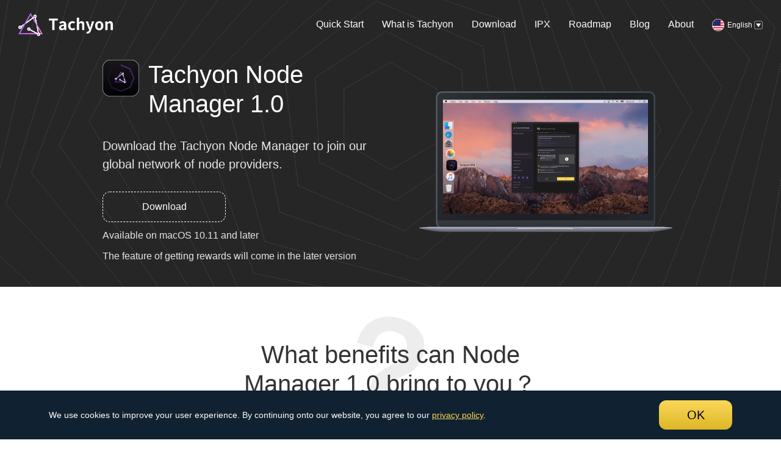

--- FILE ---
content_type: text/html; charset=utf-8
request_url: https://tachyon.eco/?n=yr8mtzfwee.NodeManager1
body_size: 3585
content:
<!doctype html><html lang=en><meta charset=utf-8><meta name=format-detection content="telephone=no"><meta name=referrer content=never><meta name=referrer content=no-referrer><title>Download Tachyon Node Manager in Tachyon Network</title><meta name=keywords content="Tachyon Protocol,Tachyon,VPN,TCP/IP,V SYSTEMS,Protocol,Network,Decentralized,Blockchain"><meta name=description content="Traffic node providers can get both staking rewards and session rewards in only 3 steps. Click to earn IPX Tokens."><meta name=viewport content="width=device-width,initial-scale=1,minimum-scale=1,maximum-scale=1,user-scalable=no"><meta name=renderer content="IE=Edge，webkit"><meta http-equiv=x-ua-compatible content="IE=Edge，chrome=1"><link rel="shortcut icon" href=/favicon.ico sizes=32x32><link rel=icon href=/favicon-16.ico sizes=16x16><meta property=og:title content="Download Tachyon Node Manager in Tachyon Network"><meta property=og:description content="Traffic node providers can get both staking rewards and session rewards in only 3 steps. Click to earn IPX Tokens."><meta property=og:url content="https://tachyon.eco/?n=yr8mtzfwee.NodeManager1"><meta property=og:image content=https://tachyon.eco/3b4uks43j5/tachyon_share_network.png><meta property=og:site_name content=tachyon><meta property=og:type content=website><meta name=twitter:site content=@tachyon><meta name=twitter:card content=summary_large_image><meta name=twitter:url content="https://tachyon.eco/?n=yr8mtzfwee.NodeManager1"><meta name=twitter:title content="Download Tachyon Node Manager in Tachyon Network"><meta name=twitter:image content=https://tachyon.eco/3b4uks43j5/tachyon_share_network.png><meta name=twitter:description content="Traffic node providers can get both staking rewards and session rewards in only 3 steps. Click to earn IPX Tokens."><meta name=twitter:creator content=@tachyon><link rel=stylesheet href=/3b4uks43j5/e8cd7a0f636fd8dbe8fb82a140819d16.css><nav class="nav clearfix newIndexPage"><a href=/><img class=logo src=/3b4uks43j5/logo_text_white.png></a><ul class=header-nav><li class=has-child><span>Quick Start</span><div class=drop-down-wrapper><ul><li><a href="/?n=yr8mtzfwee.ListedExchanges">Listed Exchanges</a><li><a href="/?n=yr8mtzfwee.Download">Get Tachyon VPN</a><li><a href="/?n=yr8mtzfwee.Network">Tachyon Network</a><li><a href=/TachyonWhitePaper.pdf target=_blank>Whitepaper</a><li><a href="/?n=yr8mtzfwee.WalletPage">IPX Wallet</a><li><a href=https://github.com/tachyon-protocol target=_blank rel="noopener noreferrer">Github</a></ul></div><li class=has-child><span>What is Tachyon</span><div class="drop-down-wrapper w200"><ul><li><a href="/?n=yr8mtzfwee.WhatIsTachyon">What is Tachyon Protocol</a><li><a href="/?n=yr8mtzfwee.WhatIsTachyon#why">Why Tachyon Protocol</a><li><a href="/?n=yr8mtzfwee.WhatIsTachyon#rebuild">Tachyon Booster UDP</a><li><a href="/?n=yr8mtzfwee.WhatIsTachyon#security">Tachyon Security Protocol</a><li><a href="/?n=yr8mtzfwee.WhatIsTachyon#anti">Tachyon Anti-analysis</a></ul></div><li class=has-child><span>Download</span><div class=drop-down-wrapper><ul><li><a href="/?n=yr8mtzfwee.Download">Tachyon VPN</a><li><a href="/?n=yr8mtzfwee.Network">Tachyon Network</a><li><a href="/?n=yr8mtzfwee.MoreProducts">More Products</a></ul></div><li class=has-child><span>IPX</span><div class=drop-down-wrapper><ul><li><a href="/?n=yr8mtzfwee.WalletPage">IPX Wallet</a><li><a href="/?n=yr8mtzfwee.ListedExchanges">Listed Exchanges</a><li><a href="/?n=yr8mtzfwee.Network">IPX Staking</a></ul></div><li><a href=/#Roadmap>Roadmap</a><li class=has-child><span>Blog</span><div class="drop-down-wrapper w135"><ul><li><a href=https://medium.com/tachyon-protocol target=_blank rel="noopener noreferrer">Medium</a><li><a href="/?n=yr8mtzfwee.TachyonNews">Press Coverage</a></ul></div><li class=has-child><span>About</span><div class="drop-down-wrapper w120"><ul><li><a href="/?n=yr8mtzfwee.FAQ">FAQ</a><li><a href="/?n=yr8mtzfwee.Document">Documents</a><li><a href="/?n=yr8mtzfwee.Branding">Branding</a><li><a href=https://xangle.io/project/home/IPX/dashboard target=_blank rel="noopener noreferrer">Xangle Profile</a><li><a href="/?n=yr8mtzfwee.ContactUs">Contact Us</a></ul></div><li class=has-child><div class=lang-name><img src=/3b4uks43j5/country_icon_usa.png><span class=name>English</span><span class=arrow-down></span></div><div class="drop-down-wrapper w120"><ul class=lang><li data-lang=en><img src=/3b4uks43j5/country_icon_usa.png><span>English</span><li data-lang=ko><img src=/3b4uks43j5/country_icon_kr.png><span>한국어</span></ul></div></ul></nav><div class=mobile-nav-btn></div><nav class=mobile-nav><div class=footer-mobile-close></div><ul><li><a href=/>Home</a><li><a href="/?n=yr8mtzfwee.WhatIsTachyon">What is Tachyon</a><li><div class="display-text clearfix"><span>Download</span>
<span class=arrow-down></span></div><ul class=mobile-drop-down><li><a href="/?n=yr8mtzfwee.Download">Tachyon VPN</a><li><a href="/?n=yr8mtzfwee.Network">Tachyon Network</a><li><a href="/?n=yr8mtzfwee.MoreProducts">More Products</a></ul><li><div class="display-text clearfix"><span>IPX</span>
<span class=arrow-down></span></div><ul class=mobile-drop-down><li><a href="/?n=yr8mtzfwee.WalletPage">IPX Wallet</a><li><a href="/?n=yr8mtzfwee.ListedExchanges">Listed Exchanges</a><li><a href="/?n=yr8mtzfwee.Network">IPX Staking</a></ul><li><a href=/#Roadmap>Roadmap</a><li><a href="/?n=yr8mtzfwee.TachyonNews">Press Coverage</a><li><div class="display-text clearfix"><span>About</span>
<span class=arrow-down></span></div><ul class=mobile-drop-down><li><a href="/?n=yr8mtzfwee.FAQ">FAQ</a><li><a href="/?n=yr8mtzfwee.Document">Documents</a><li><a href="/?n=yr8mtzfwee.Branding">Branding</a><li><a href=https://xangle.io/project/home/IPX/dashboard target=_blank rel="noopener noreferrer">Xangle Profile</a><li><a href="/?n=yr8mtzfwee.ContactUs">Contact Us</a></ul><li class=lang><div class="display-text clearfix"><img src=/3b4uks43j5/country_icon_usa.png>
<span class=name>English</span>
<span class=arrow-down></span></div><ul class=mobile-drop-down><li data-lang=en><img src=/3b4uks43j5/country_icon_usa.png><span>English</span><li data-lang=ko><img src=/3b4uks43j5/country_icon_kr.png><span>한국어</span></ul></ul></nav><script type=text/x-kmkh>{"CopyServerKeyTitle":"Copy the Key to Add Server","CopySuccess":"copy success","CreateAWalletAddress":"Create a Wallet Address","NetworkError":"Network error, please check the WiFi or Cellular.","NetworkErrorV2":"Uh Oh! It looks like you lost your internet connection!","NoResult":"Sorry, there is no results.","NodeText":"Node","NodesText":"Nodes","OneNodeLeastError":"You have to create 1 node at least.","ViewDetails":"View details","WalletEmptyError":"The wallet address cannot be empty. If you don't have one, you need to create a wallet address.","copyWord":"copy"}</script><div class=node-manager1-container><section class=node-manager1-top><div class=hex-canvas-bg><canvas id=Hexagon></canvas>
<video id=Video autoplay muted preload=auto loop=true playsinline></video></div><div class="wrap width_limit_top clearfix"><div class=left><div class=headline><img class=logo src=/3b4uks43j5/logo_squr.png><span class=headline-text>Tachyon Node Manager 1.0</span></div><div class=text-1>Download the Tachyon Node Manager to join our global network of node providers.</div><a class=download_btn href=https://tachyon.eco/d/TachyonNodeManager_1.3_2020-03-14_7af897f4.dmg target=_blank rel="noreferrer noopener">Download</a><p class=text-2>Available on macOS 10.11 and later<p class=text-3>The feature of getting rewards will come in the later version</div><div class=right></div></div></section><section class=benefits><div class=title_bar><div class=icon_question_mark></div>What benefits can Node Manager 1.0 bring to you？</div><div class=benefits-text>You can configure the server to join Tachyon Network and view the server status.You can set the permissions of the Tachyon key between public to private. The public key is displayed on the Tachyon official website, on which vpn users may see it and connect on Tachyon VPN; you can share the private key with your relatives or friends.</div><div class=benefits_item-wrap><div class=benefits-item><div class="item-icon item-1"></div><div class=benefits-item-summary>Easy-to use node management tool</div><div class=benefits-item-text>You can add a new node provider in only 3 steps: Log into your server; Configure server; and Get ready.</div></div><div class=benefits-item><div class="item-icon item-2"></div><div class=benefits-item-summary>Freedom to change permissions at any time</div><div class=benefits-item-text>You can choose &amp; change the permission of Tachyon key between private and public.</div></div><div class=benefits-item><div class="item-icon item-3"></div><div class=benefits-item-summary>Effectively monitor and manage your provider nodes</div><div class=benefits-item-text>All the information about your node providers is clear. You can use this APP to monitor and manage your servers from anywhere.</div></div><div class=benefits-item><div class="item-icon item-4"></div><div class=benefits-item-summary>Requirements for Server</div><div class=benefits-item-text>OS: Ubuntu 14.04 TLS amd64<br>Ubuntu 16.04 TLS amd64<br>Ubuntu 18.04 TLS amd64<br>CPU >= 1 core<br>RAM >= 1 GB<br>Disk &gt;= 30 GB<br>Inbound ports: 22 (ssh), 443 (vpn service)<br>Public IPv4 Address: 1<br>Bandwidth &gt;= 50Mbps</div></div></div><div class=ps>* The session rewards and staking rewards are not available temporarily.</div></section></div><section class=cookie-exp><div class=content><p class=p>We use cookies to improve your user experience. By continuing onto our website, you agree to our <a href="/?n=yr8mtzfwee.PrivacyPolicy">privacy policy</a>.<p class=m>We use cookies to improve your user experience.</p><span>OK</span></div></section><section class="footer clearfix"><div class="footer-content clearfix"><div class=project-content><a class=logo href=/></a><p class=desc>Internet Libre<div class=link-container><p>Stay Up to Date<ul class=media-link><li><a href=https://t.me/tachyoneco target=_blank rel="noopener noreferrer"><img src=/3b4uks43j5/icon_telegram.svg></a><li><a href=https://t.me/tachyonprotocol target=_blank rel="noopener noreferrer"><img src=/3b4uks43j5/icon_telegram_tb.svg></a><li><a href=https://open.kakao.com/o/gscsNYEb target=_blank rel="noopener noreferrer"><img src=/3b4uks43j5/icon_kakao.svg></a><li><a href=https://twitter.com/tachyon_eco target=_blank rel="noopener noreferrer"><img src=/3b4uks43j5/icon_twitter.svg></a><li><a href=https://medium.com/tachyon-protocol target=_blank rel="noopener noreferrer"><img src=/3b4uks43j5/icon_medium.svg></a><li><a href=https://www.linkedin.com/company/tachyon-protocol target=_blank rel="noopener noreferrer"><img src=/3b4uks43j5/icon_linkedin.svg></a><li><a href=https://www.reddit.com/r/TachyonIPX/ target=_blank rel="noopener noreferrer"><img src=/3b4uks43j5/icon_reddit.svg></a><li><a href=https://www.youtube.com/channel/UCvrANAq2HBYEPSL5nnsYQPg/ target=_blank rel="noopener noreferrer"><img src=/3b4uks43j5/icon_youtube.svg></a><li><a href="https://bitcointalk.org/index.php?topic=5194065.0" target=_blank rel="noopener noreferrer"><img src=/3b4uks43j5/icon_bitcoin.svg></a><li><a href=https://github.com/tachyon-protocol target=_blank rel="noopener noreferrer"><img src=/3b4uks43j5/icon_github.svg></a></ul></div></div><div class=link-content><ul class=inner-link><li><a href="/?n=yr8mtzfwee.WhatIsTachyon">What is Tachyon Protocol</a><li><a href="/?n=yr8mtzfwee.WhatIsTachyon#why">Why Tachyon Protocol</a><li><a href="/?n=yr8mtzfwee.WhatIsTachyon#rebuild">Tachyon Booster UDP</a><li><a href="/?n=yr8mtzfwee.WhatIsTachyon#security">Tachyon Security Protocol</a><li><a href="/?n=yr8mtzfwee.WhatIsTachyon#anti">Tachyon Anti-analysis</a></ul><ul><li><a href="/?n=yr8mtzfwee.Download">Tachyon VPN</a><li><a href="/?n=yr8mtzfwee.Network">Tachyon Network</a><li><a href="/?n=yr8mtzfwee.WalletPage">IPX Wallet</a><li><a href="/?n=yr8mtzfwee.MoreProducts">More Products</a><li><a href="/?n=yr8mtzfwee.ListedExchanges">Listed Exchanges</a><li><a href="/?n=yr8mtzfwee.Network">IPX Staking</a></ul><ul><li><a href="/?n=yr8mtzfwee.TachyonNews">Press Coverage</a><li><a href="/?n=yr8mtzfwee.FAQ">FAQ</a><li><a href="/?n=yr8mtzfwee.Document">Documents</a><li><a href="/?n=yr8mtzfwee.Branding">Branding</a><li><a href=https://xangle.io/project/home/IPX/dashboard target=_blank rel="noopener noreferrer">Xangle Profile</a></ul></div><div class=contact-content><a class=first href="/?n=yr8mtzfwee.ContactUs">Contact Us</a>
<a href="/cdn-cgi/l/email-protection#8be8e4e5ffeae8ffcbffeae8e3f2e4e5a5eee8e4"><span class="__cf_email__" data-cfemail="1b7874756f7a786f5b6f7a7873627475357e7874">[email&#160;protected]</span></a></div></div><div class=copyright>Copyright &copy;2022 Tachyon Protocol. All Rights Reserved.</div><div class=secury><a href="/?n=yr8mtzfwee.PrivacyPolicy">Privacy Policy</a>
<a href="/?n=yr8mtzfwee.TermsOfUse">Terms of Use</a></div></section><script data-cfasync="false" src="/cdn-cgi/scripts/5c5dd728/cloudflare-static/email-decode.min.js"></script><script src=/3b4uks43j5/d79784b91a5ead35b5d915f5e0e2e7e1.js data-ru=/3b4uks43j5></script><script defer src="https://static.cloudflareinsights.com/beacon.min.js/vcd15cbe7772f49c399c6a5babf22c1241717689176015" integrity="sha512-ZpsOmlRQV6y907TI0dKBHq9Md29nnaEIPlkf84rnaERnq6zvWvPUqr2ft8M1aS28oN72PdrCzSjY4U6VaAw1EQ==" data-cf-beacon='{"version":"2024.11.0","token":"eb16ca19814043a8a25686185d4ff633","r":1,"server_timing":{"name":{"cfCacheStatus":true,"cfEdge":true,"cfExtPri":true,"cfL4":true,"cfOrigin":true,"cfSpeedBrain":true},"location_startswith":null}}' crossorigin="anonymous"></script>


--- FILE ---
content_type: text/css; charset=utf-8
request_url: https://tachyon.eco/3b4uks43j5/e8cd7a0f636fd8dbe8fb82a140819d16.css
body_size: 58327
content:
.data-list-render > table{width:100%;font-size:16px;line-height:24px;overflow:hidden}.data-list-render > table th{padding-bottom:10px;font-weight:200;color:#999;text-align:left}.data-list-render > table th > div{height:50px}.data-list-render > table th span{vertical-align:middle;cursor:pointer}.data-list-render > table th.cal{font-size:14px;color:#f4596d}.data-list-render > table td{position:relative;padding-bottom:10px;padding-top:10px;color:#333;border-bottom:0.5px solid #e6e6e6}.data-list-render > table td > span{vertical-align:middle}.data-list-render > table td .country{width:20px;height:20px;margin-right:4px;vertical-align:middle}.data-list-render > table td > a{color:#2F5BEA}@media screen and (max-width:1199px){.data-list-render > table{width:100%;font-size:14px;line-height:20px}.data-list-render > table th > div{height:42px}.data-list-render > table th span{vertical-align:middle;cursor:pointer}.data-list-render > table th.cal{font-size:12px}.data-list-render > table td .country{width:18px;height:18px}}@media screen and (max-width:1023px){.data-list-render{overflow:scroll}.data-list-render > table{width:100%;min-width:724px;font-size:12px;line-height:16px}.data-list-render > table th{padding-bottom:10px}.data-list-render > table th > div{height:35px}.data-list-render > table th.cal{font-size:10px}.data-list-render > table td .country{width:14px;height:14px}}@media screen and (max-width:767px){.data-list-render > table th{font-weight:normal}}.network-calculator{}.network-calculator .headline{padding-top:70px;font-size:40px;line-height:54px;text-align:center}.network-calculator .calculator_desc{padding-top:50px;font-size:18px;line-height:26px;font-weight:lighter;margin:0 auto;max-width:1000px}.network-calculator .calculator{margin-top:70px;padding:50px 0;background-color:#262626;color:#fff}.network-calculator .calculator .calculator_wrap{position:relative;margin:0 auto;padding:0;width:1060px}.network-calculator .calculator .calculator_wrap .tool_bar{position:absolute;top:0;bottom:0;padding:30px;border-radius:8px;width:600px;background-color:#3B3B3B}.network-calculator .calculator .calculator_wrap .tool_bar .step_desc{font-size:20px;line-height:30px;font-weight:500}.network-calculator .calculator .calculator_wrap .tool_bar .node_selector{padding-top:20px;font-size:16px;line-height:24px;font-weight:500}.network-calculator .calculator .calculator_wrap .tool_bar .node_selector-text{margin-right:10px;vertical-align:middle}.network-calculator .calculator .calculator_wrap .tool_bar .selector_block{display:inline-block;position:relative;padding:7px 25px 7px 7px;border-radius:8px;min-width:280px;-webkit-box-sizing:border-box;box-sizing:border-box;font-size:14px;line-height:20px;font-weight:200;vertical-align:middle;background-color:#575757;cursor:pointer}.network-calculator .calculator .calculator_wrap .tool_bar .selector_block > *{padding-right:20px;vertical-align:middle}.network-calculator .calculator .calculator_wrap .tool_bar .selector_block > *:last-child{padding-right:0}.network-calculator .calculator .calculator_wrap .tool_bar .selector_block .selector_icon{position:absolute;top:50%;-webkit-transform:translateY(-50%);-ms-transform:translateY(-50%);transform:translateY(-50%);right:10px;width:14px;height:14px;background:url("/3b4uks43j5/icon_network_calculator_triangle.png") center center;background-size:100% 100%}.network-calculator .calculator .calculator_wrap .tool_bar .stake_info{padding-top:20px;font-size:16px;line-height:20px;font-weight:200;color:#D8D8D8}.network-calculator .calculator .calculator_wrap .tool_bar .staking_info-value{font-weight:500;color:#fff}.network-calculator .calculator .calculator_wrap .tool_bar .range_tool_block{position:relative;margin-top:50px}.network-calculator .calculator .calculator_wrap .tool_bar .range_tool_block .range_text{font-size:16px;line-height:24px;color:#fff;vertical-align:middle}.network-calculator .calculator .calculator_wrap .tool_bar .range_tool_block .range_line{position:absolute;top:50%;left:50%;-webkit-transform:translate(-50%,-50%);-ms-transform:translate(-50%,-50%);transform:translate(-50%,-50%);width:300px;vertical-align:middle}.network-calculator .calculator .calculator_wrap .tool_bar .range_tool_block .range_line .range_value_min{position:absolute;top:18px;left:0}.network-calculator .calculator .calculator_wrap .tool_bar .range_tool_block .range_line .range_value_max{position:absolute;top:18px;right:0}.network-calculator .calculator .calculator_wrap .tool_bar .range_tool_block .range_line .range_line-bg{height:8px;background:url("bg_network_calculator_range_line.png") center center;background-size:100% 100%}.network-calculator .calculator .calculator_wrap .tool_bar .range_tool_block .range_line .range_line-bg .range_line-bg2{width:0;height:8px;background:url("bg_network_calculator_range_line2.png") center center;background-size:100% 100%;background-position:left center;background-repeat:no-repeat;background-size:cover}.network-calculator .calculator .calculator_wrap .tool_bar .range_tool_block .range_line .range_line-bg .range_line-bg2.stake-of-days{width:2%}.network-calculator .calculator .calculator_wrap .tool_bar .range_tool_block .range_line input[type='range']{-webkit-appearance:none;-moz-appearance:none;appearance:none;position:absolute;top:0;left:0;width:100%;height:100%;cursor:pointer;z-index:1;font-size:0;background:transparent}.network-calculator .calculator .calculator_wrap .tool_bar .range_tool_block .range_line input[type='range']::-webkit-slider-thumb{-webkit-appearance:none;appearance:none;width:24px;height:24px;background:url("icon_network_calculator_range_thumb.png") center center;background-size:100% 100%}.network-calculator .calculator .calculator_wrap .tool_bar .range_tool_block .range_line input[type='range']::-moz-range-thumb{width:24px;height:24px;background:url("icon_network_calculator_range_thumb.png") center center;background-size:100% 100%}.network-calculator .calculator .calculator_wrap .tool_bar .range_tool_block .range_operator{position:absolute;top:50%;-webkit-transform:translateY(-50%);-ms-transform:translateY(-50%);transform:translateY(-50%);right:0;border-radius:3px;width:100px;padding:2px;background-color:#575757;vertical-align:middle}.network-calculator .calculator .calculator_wrap .tool_bar .range_tool_block .range_operator .input{width:60px;height:20px;color:#fff;text-align:center;background-color:transparent}.network-calculator .calculator .calculator_wrap .tool_bar .range_tool_block .range_operator .range_operator-btn_wrap{position:absolute;top:50%;-webkit-transform:translateY(-50%);-ms-transform:translateY(-50%);transform:translateY(-50%);right:0;font-size:14px;line-height:20px;-webkit-user-select:none;-moz-user-select:none;-ms-user-select:none;user-select:none}.network-calculator .calculator .calculator_wrap .tool_bar .range_tool_block .range_operator .range_operator-btn{display:inline-block;border-radius:2px;width:20px;height:20px;line-height:20px;text-align:center;background-color:#686868;cursor:pointer}.network-calculator .calculator .calculator_wrap .tool_bar .range_tool_block .range_operator .range_operator-btn:active{background:rgba(255,255,255,0.3)}.network-calculator .calculator .calculator_wrap .result_bar{float:right;padding:30px;border-radius:8px;width:440px;background-color:#3B3B3B}.network-calculator .calculator .calculator_wrap .result_bar .title-text{padding-top:20px;font-size:20px;line-height:30px;font-weight:bold;vertical-align:middle}.network-calculator .calculator .calculator_wrap .result_bar .title-link{font-size:14px;line-height:20px;font-weight:normal;vertical-align:middle;color:#FDDE59;text-decoration:underline;cursor:pointer}.network-calculator .calculator .calculator_wrap .result_bar .info_item-1{float:left;padding-top:20px;width:180px}.network-calculator .calculator .calculator_wrap .result_bar .info_item-2{float:right;padding-top:20px;width:180px}.network-calculator .calculator .calculator_wrap .result_bar .info_item-title{font-size:17px;line-height:26px}.network-calculator .calculator .calculator_wrap .result_bar .info_item-text{padding-top:15px}.network-calculator .calculator .calculator_wrap .result_bar .summary{padding-top:20px;font-size:12px;line-height:16px}.network-calculator .calculator .calculator_wrap .result_bar .text-darker{color:#D2D2D2}.network-calculator .calculator .calculator_wrap .result_bar .result_bar-btn{display:inline-block;margin-top:30px;border-radius:8px;width:200px;height:48px;line-height:48px;font-size:20px;text-align:center;color:#000;background-color:#FBD858;outline:none}@media screen and (max-width:1439px){.network-calculator .calculator_desc{margin:0 auto;max-width:944px}.network-calculator .calculator .calculator_wrap{padding:0 10px;width:1024px}.network-calculator .calculator .calculator_wrap .tool_bar{width:560px}.network-calculator .calculator .calculator_wrap .tool_bar .range_tool_block .range_line{width:260px}.network-calculator .calculator .calculator_wrap .result_bar{width:424px}.network-calculator .calculator .calculator_wrap .result_bar .info_item-1,.network-calculator .calculator .calculator_wrap .result_bar .info_item-2{width:175px}}@media screen and (max-width:1023px){.network-calculator .calculator_desc{margin:0 auto;max-width:688px}.network-calculator .calculator .calculator_wrap{padding:0 20px;width:100%}.network-calculator .calculator .calculator_wrap .tool_bar{display:block;position:static;padding:20px;width:100%}.network-calculator .calculator .calculator_wrap .result_bar{display:block;float:none;margin-top:20px;padding:20px;width:100%}.network-calculator .calculator .calculator_wrap .result_bar .info_item-1,.network-calculator .calculator .calculator_wrap .result_bar .info_item-2{width:50%}.network-calculator .calculator .calculator_wrap .result_bar .info_item-title,.network-calculator .calculator .calculator_wrap .result_bar .info_item-text{width:100%}}@media screen and (max-width:767px){.network-calculator .headline{padding-top:30px;font-size:22px;line-height:30px}.network-calculator .calculator_desc{padding:30px 20px 0 20px;font-size:12px;line-height:16px}.network-calculator .calculator{margin-top:40px;padding:15px 0}.network-calculator .calculator .calculator_wrap{padding:0 10px}.network-calculator .calculator .calculator_wrap .tool_bar{display:block;position:static;padding:20px 10px;width:100%}.network-calculator .calculator .calculator_wrap .tool_bar .step_desc{font-size:16px;line-height:24px;font-weight:500}.network-calculator .calculator .calculator_wrap .tool_bar .node_selector{margin-left:0;padding-top:20px;font-size:12px;line-height:24px;font-weight:500}.network-calculator .calculator .calculator_wrap .tool_bar .node_selector .selector_block{margin-left:0;min-width:240px;font-size:12px;line-height:24px;font-weight:200}.network-calculator .calculator .calculator_wrap .tool_bar .node_selector .selector_block > *{padding-right:5px;vertical-align:middle}.network-calculator .calculator .calculator_wrap .tool_bar .node_selector .selector_block > *:last-child{padding-right:0}.network-calculator .calculator .calculator_wrap .tool_bar .range_tool_block .range_text{font-size:12px;line-height:24px}.network-calculator .calculator .calculator_wrap .tool_bar .range_tool_block .range_line{position:absolute;top:40px;left:0;right:0;-webkit-transform:translate(0,0);-ms-transform:translate(0,0);transform:translate(0,0);width:auto}.network-calculator .calculator .calculator_wrap .tool_bar .range_tool_block.node_number{margin-top:22px}.network-calculator .calculator .calculator_wrap .tool_bar .range_tool_block.stake_days{margin:60px 0 50px 0}.network-calculator .calculator .calculator_wrap .result_bar{display:block;float:none;margin-top:20px;padding:20px 10px;width:100%}.network-calculator .calculator .calculator_wrap .result_bar .title-text{font-size:16px;line-height:24px}.network-calculator .calculator .calculator_wrap .result_bar .title-link{font-size:12px;line-height:18px;font-weight:200}.network-calculator .calculator .calculator_wrap .result_bar .info_item-1,.network-calculator .calculator .calculator_wrap .result_bar .info_item-2{width:50%}.network-calculator .calculator .calculator_wrap .result_bar .info_item-title{width:100%;font-size:13px;line-height:20px;font-weight:500}.network-calculator .calculator .calculator_wrap .result_bar .info_item-text{width:100%;font-size:11px;line-height:16px;font-weight:400}}.cookie-exp{position:fixed;z-index:19;left:0;bottom:0;width:100%;padding-top:16px;padding-bottom:16px;background:#102131}.cookie-exp .content{max-width:1200px;margin:auto;color:#fff;font-size:0}.cookie-exp .content > p,.cookie-exp .content > span{display:inline-block;vertical-align:middle}.cookie-exp .content > p{-webkit-box-sizing:border-box;box-sizing:border-box;width:calc(100% - 160px);font-size:18px;line-height:30px}.cookie-exp .content > p > a{color:#FBD858;text-decoration:underline}.cookie-exp .content > p.m{display:none}.cookie-exp .content > span{width:160px;height:48px;line-height:48px;text-align:center;border-radius:12px;font-size:20px;font-weight:500;color:#000;background-color:#FBD858;background:-webkit-gradient(linear,left top,left bottom,from(#FBD858),to(#DEB627));background:-o-linear-gradient(top,#FBD858,#DEB627);background:linear-gradient(to bottom,#FBD858,#DEB627);cursor:pointer}@media screen and (max-width:1439px){.cookie-exp .content{padding-left:40px;padding-right:40px}.cookie-exp .content > p{width:calc(100% - 120px);font-size:14px;padding-right:24px}.cookie-exp .content > span{width:120px}}@media screen and (max-width:767px){.cookie-exp{top:0;bottom:auto;padding-top:10px;padding-bottom:10px}.cookie-exp .content{padding-left:20px;padding-right:20px}.cookie-exp .content > p{width:calc(100% - 60px);font-size:10px;line-height:14px;padding-right:10px}.cookie-exp .content > p.m{display:inline-block}.cookie-exp .content > p.p{display:none}.cookie-exp .content > span{width:60px;height:24px;line-height:24px;text-align:center;border-radius:6px;font-size:10px}}.network-container .network-what-nodes{background:#fff;color:#333}.network-container .network-what-nodes .network-content-block{position:relative;overflow:hidden;max-width:1000px;padding:50px 0;margin:auto;color:#333;padding-top:70px;border-top:1px dotted rgba(0,0,0,0.3)}.network-container .network-what-nodes .network-content-block .network-title{margin-bottom:50px}.network-container .network-what-nodes .network-content-block .desc{font-size:18px;line-height:26px;font-weight:200}.network-container .network-what-nodes .network-content-block .desc > span{font-weight:500}.network-container .network-what-nodes .network-content-block .use-title{margin-top:30px;font-size:22px;line-height:30px;font-weight:bold}.network-container .network-what-nodes .network-content-block ul > li{position:relative;padding-left:20px;margin-top:10px;font-size:18px;line-height:26px}.network-container .network-what-nodes .network-content-block ul > li:before{content:'';position:absolute;top:6px;left:0;width:12px;height:12px;background-color:#AA57F3;background:-webkit-gradient(linear,left top,right bottom,from(#AA57F3),to(#712CE2));background:-o-linear-gradient(left top,#AA57F3,#712CE2);background:linear-gradient(to right bottom,#AA57F3,#712CE2)}.network-container .network-what-nodes .network-content-block ul > li:after{content:'';position:absolute;top:9px;left:3px;width:6px;height:6px;background:#fff}.network-container .network-what-nodes .network-content-block > a{display:block;margin-top:30px;font-size:18px;line-height:26px;color:#712CE2;text-decoration:underline}.network-container .network-what-nodes .network-content-block .tips{margin-top:30px;font-size:18px;line-height:26px;color:#712CE2}.network-container .network-what-nodes .network-content-block .tips > span{font-weight:bold}.network-container .network-what-nodes .network-content-block .what-nodes-image{display:block;width:760px;height:280px;margin:50px auto auto}.network-container .network-what-nodes .network-content-block .bt-w{margin-top:50px;text-align:center}.network-container .network-what-nodes .network-content-block .bt-w > a{display:inline-block;width:200px;height:48px;font-size:16px;line-height:48px;border-radius:12px;border:1px dotted #333;cursor:pointer}.network-container .network-what-nodes .network-content-block .bt-w > a:hover{opacity:0.7}@media screen and (max-width:1080px){.network-container .network-what-nodes .network-content-block{margin-left:40px;margin-right:40px}}@media screen and (max-width:1023px){.network-container .network-what-nodes .network-content-block{width:auto;padding:50px 0}.network-container .network-what-nodes .network-content-block .what-nodes-image{width:100%;height:auto}}@media screen and (max-width:767px){.network-container .network-what-nodes .network-content-block{padding:30px 0;margin-left:20px;margin-right:20px}.network-container .network-what-nodes .network-content-block .network-title{margin-bottom:30px}.network-container .network-what-nodes .network-content-block .desc{font-size:14px;line-height:20px;font-weight:normal}.network-container .network-what-nodes .network-content-block .use-title{margin-top:15px;font-size:16px;line-height:22px}.network-container .network-what-nodes .network-content-block ul > li{padding-left:20px;font-size:14px;line-height:20px}.network-container .network-what-nodes .network-content-block ul > li:before{top:6px;left:0;width:10px;height:10px}.network-container .network-what-nodes .network-content-block ul > li:after{top:9px;left:3px;width:4px;height:4px}.network-container .network-what-nodes .network-content-block > a{margin-top:20px;font-size:14px;line-height:20px}.network-container .network-what-nodes .network-content-block .tips{margin-top:20px;font-size:14px;line-height:20px}.network-container .network-what-nodes .network-content-block .what-nodes-image{margin:25px auto auto}.network-container .network-what-nodes .network-content-block .bt-w{margin-top:30px}.network-container .network-what-nodes .network-content-block .bt-w > a{width:160px;height:38px;font-size:12px;line-height:38px;border-radius:8px}}.walletv2-container .w-top{position:relative;padding-top:120px;padding-bottom:50px;background:#262626}.walletv2-container .w-top .content{position:relative;max-width:1120px;margin:auto}.walletv2-container .w-top .content > div{display:inline-block;vertical-align:middle}.walletv2-container .w-top .content > div.ipx-wallet-detail{width:calc(100% - 520px);padding-right:50px;color:#E6E6E6}.walletv2-container .w-top .content > div.ipx-wallet-detail > h2 > img{width:60px;height:60px;margin-right:15px}.walletv2-container .w-top .content > div.ipx-wallet-detail > h2 > span{display:inline-block;width:calc(100% - 75px);font-size:38px;line-height:48px;font-weight:500;vertical-align:top}.walletv2-container .w-top .content > div.ipx-wallet-detail .desc{margin-top:30px;font-size:20px;line-height:30px;font-weight:200}.walletv2-container .w-top .content > div.ipx-wallet-detail > a{display:block;margin-top:10px;font-size:16px;line-height:24px;font-weight:200;text-decoration:underline}.walletv2-container .w-top .content > div.ipx-wallet-detail .app-link{margin-top:30px}.walletv2-container .w-top .content > div.ipx-wallet-detail .app-link > a{display:inline-block;width:180px;height:48px;vertical-align:middle;cursor:pointer}.walletv2-container .w-top .content > div.ipx-wallet-detail .app-link > a.appstore{background-position:center;background-size:contain;background-repeat:no-repeat;background-image:url("/3b4uks43j5/icon_appstore.png")}.walletv2-container .w-top .content > div.ipx-wallet-detail .app-link > a.google-play{margin-left:30px;background-position:center;background-size:contain;background-repeat:no-repeat;background-image:url("/3b4uks43j5/icon_googleplay.png")}.walletv2-container .w-top .content > div.ipx-wallet-bg{position:relative;width:520px;height:400px;background-position:center;background-size:contain;background-repeat:no-repeat;background-image:url("/3b4uks43j5/ipx_wallet_bg.png")}.walletv2-container .w-content{background:#fff}.walletv2-container .w-content h3{font-size:40px;line-height:48px;font-weight:500}.walletv2-container .w-content .ll{position:absolute;width:100%;height:1px;bottom:1px;left:0;background:transparent;border-bottom:1px dashed rgba(0,0,0,0.3)}.walletv2-container .w-content .part{position:relative;max-width:1000px;padding-top:70px;padding-bottom:70px;margin:auto;color:#333}.walletv2-container .w-content .part.first{padding-bottom:114px}.walletv2-container .w-content .part.last{margin-top:70px}.walletv2-container .w-content .part .dd-block{margin-top:50px}.walletv2-container .w-content .part .dd-block > div{position:relative;display:inline-block;vertical-align:middle;width:460px;height:334px;padding:30px;border-radius:4px;-webkit-box-shadow:0 10px 20px rgba(0,0,0,0.15);box-shadow:0 10px 20px rgba(0,0,0,0.15)}.walletv2-container .w-content .part .dd-block > div:first-child{margin-right:calc(100% - 920px)}.walletv2-container .w-content .part .dd-block > div > img{width:70px;height:70px}.walletv2-container .w-content .part .dd-block > div .v-wallet-block{position:absolute;right:0;bottom:-45px;height:auto;text-align:right}.walletv2-container .w-content .part .dd-block > div .v-wallet-block > a{display:inline-block;margin-right:10px;font-size:16px;line-height:24px;color:#8A4DEF;text-decoration:underline;vertical-align:middle;cursor:pointer}.walletv2-container .w-content .part .dd-block > div .v-wallet-block > img{width:100px;height:24px;vertical-align:middle}.walletv2-container .w-content .part .dd-block > div > div{position:relative;display:inline-block;width:calc(100% - 70px);height:100%;padding-left:20px;vertical-align:top}.walletv2-container .w-content .part .dd-block > div > div > p:nth-of-type(1){font-size:30px;line-height:40px;font-weight:500}.walletv2-container .w-content .part .dd-block > div > div > p:nth-of-type(2){margin-top:20px;font-size:16px;line-height:24px;font-weight:200}.walletv2-container .w-content .part .dd-block > div > div > span{position:absolute;bottom:0;left:20px;display:block;width:200px;height:48px;line-height:48px;font-size:20px;font-weight:500;text-align:center;border-radius:12px;cursor:pointer;background:-webkit-gradient(linear,left top,left bottom,from(#FBD858),to(#DEB627));background:-o-linear-gradient(top,#FBD858,#DEB627);background:linear-gradient(to bottom,#FBD858,#DEB627);-webkit-box-shadow:0 3px 8px rgba(0,0,0,0.15);box-shadow:0 3px 8px rgba(0,0,0,0.15)}.walletv2-container .w-content .part .sub-t{margin-top:20px;font-size:18px;line-height:26px;font-weight:200}.walletv2-container .w-content .part .features-wrap{margin-top:50px;font-size:16px;line-height:24px}.walletv2-container .w-content .part .features-wrap .item{display:inline-block;width:calc(25% - 45px);margin-right:60px;vertical-align:top}.walletv2-container .w-content .part .features-wrap .item:last-child{margin-right:0}.walletv2-container .w-content .part .features-wrap .item > img{width:60px;height:60px}.walletv2-container .w-content .part .features-wrap .item > p:nth-of-type(1){margin-top:20px;font-size:20px;line-height:30px;font-weight:bold}.walletv2-container .w-content .part .features-wrap .item > p:nth-of-type(2){margin-top:10px;font-weight:200}.walletv2-container .w-content .part .features-wrap .item > a{margin-top:10px;color:#8A4DEF;text-decoration:underline}.walletv2-container .w-content .part .t-with-icon{height:48px;padding-left:58px;margin-left:30px;font-size:24px;line-height:48px;font-weight:500;color:#712CE2;background-position:left;background-size:48px 48px;background-repeat:no-repeat;background-image:url("/3b4uks43j5/icon_wallet.png")}.walletv2-container .w-content .part .wallet-faq-info{width:100%;padding-top:10px;padding-bottom:30px;margin-top:20px;border-radius:4px;-webkit-box-shadow:0 10px 20px rgba(0,0,0,0.15);box-shadow:0 10px 20px rgba(0,0,0,0.15);color:#4d4d4d}.walletv2-container .w-content .part .wallet-faq-info > div{position:relative}.walletv2-container .w-content .part .wallet-faq-info > div .q{position:relative;padding:20px 30px 20px 64px;font-size:18px;font-weight:bold;cursor:pointer}.walletv2-container .w-content .part .wallet-faq-info > div .q:before{position:absolute;content:"+";top:50%;-webkit-transform:translateY(-50%);-ms-transform:translateY(-50%);transform:translateY(-50%);left:30px;width:24px;height:24px;font-size:20px;font-weight:bold;border-radius:50%;text-align:center;line-height:22px;color:#fff;background:#8A4DEF}.walletv2-container .w-content .part .wallet-faq-info > div .a{display:none;padding-left:64px;padding-right:30px;padding-bottom:20px;font-size:16px;line-height:24px;-webkit-transition:all 1s;-o-transition:all 1s;transition:all 1s}.walletv2-container .w-content .part .wallet-faq-info > div .a > p{margin-top:5px}.walletv2-container .w-content .part .wallet-faq-info > div .a > p.dot{position:relative;padding-left:20px}.walletv2-container .w-content .part .wallet-faq-info > div .a > p.dot:before{content:'';position:absolute;width:8px;height:8px;top:7px;left:0;border-radius:50%;background:#4d4d4d}.walletv2-container .w-content .part .wallet-faq-info > div .l{position:absolute;content:'';left:30px;right:30px;height:0;border-bottom:1px solid rgba(0,0,0,0.5)}.walletv2-container .w-content .part .wallet-faq-info > div.fold:hover .l{display:none}.walletv2-container .w-content .part .wallet-faq-info > div.fold:hover .q{background-color:#EDEDED;cursor:pointer}.walletv2-container .w-content .part .wallet-faq-info > div.unfold .q:before{content:'-'}.walletv2-container .w-content .part .wallet-faq-info > div.unfold .a{display:block;height:auto}.walletv2-container .w-content .part-vw{position:relative;padding-top:70px}.walletv2-container .w-content .part-vw .part-third{width:100%}.walletv2-container .w-content .part-vw .part-third .vw-content{max-width:1000px;margin:auto}.walletv2-container .w-content .part-vw .part-third .vw-content .desc{max-width:600px;margin-top:50px;font-size:18px;line-height:26px;font-weight:200}.walletv2-container .w-content .part-vw .part-third .vw-content-detail{position:relative;width:100%;height:423px;margin-top:20px;background-position:center;background-size:400px 423px;background-repeat:no-repeat;background-image:url("/3b4uks43j5/walletv2_bg2.png")}.walletv2-container .w-content .part-vw .part-third .vw-content-detail:before,.walletv2-container .w-content .part-vw .part-third .vw-content-detail:after{position:absolute;content:'';width:calc(50% - 200px);height:323px}.walletv2-container .w-content .part-vw .part-third .vw-content-detail:before{left:0;top:0;background:#262626}.walletv2-container .w-content .part-vw .part-third .vw-content-detail:after{right:0;bottom:0;background:-webkit-gradient(linear,left top,left bottom,from(#FEA835),to(#FC8E35));background:-o-linear-gradient(top,#FEA835,#FC8E35);background:linear-gradient(to bottom,#FEA835,#FC8E35)}.walletv2-container .w-content .part-vw .part-third .vw-content-detail .detail-info{position:relative;max-width:1000px;height:100%;margin:auto auto 70px;font-size:0;z-index:1}.walletv2-container .w-content .part-vw .part-third .vw-content-detail .detail-info .ll{bottom:-70px}.walletv2-container .w-content .part-vw .part-third .vw-content-detail .detail-info > div{display:inline-block;vertical-align:top;height:100%}.walletv2-container .w-content .part-vw .part-third .vw-content-detail .detail-info > div.cold{padding-top:40px;padding-bottom:40px;width:700px}.walletv2-container .w-content .part-vw .part-third .vw-content-detail .detail-info > div.cold .item:first-child{margin-right:60px}.walletv2-container .w-content .part-vw .part-third .vw-content-detail .detail-info > div.hot{width:calc(100% - 700px);padding-left:50px}.walletv2-container .w-content .part-vw .part-third .vw-content-detail .detail-info > div.hot > p{max-width:250px;font-size:18px;line-height:26px;font-weight:200}.walletv2-container .w-content .part-vw .part-third .vw-content-detail .detail-info > div.hot .item{margin-top:62px}.walletv2-container .w-content .part-vw .part-third .vw-content-detail .detail-info > div.hot .item .t-w{color:#333}.walletv2-container .w-content .part-vw .part-third .vw-content-detail .detail-info > div.hot .item .t-o{color:#fff}.walletv2-container .w-content .part-vw .part-third .vw-content-detail .detail-info > div .item{display:inline-block;width:320px;vertical-align:top}.walletv2-container .w-content .part-vw .part-third .vw-content-detail .detail-info > div .item .t-w{margin-bottom:30px;font-size:24px;line-height:34px;font-weight:500;color:#fff;vertical-align:middle}.walletv2-container .w-content .part-vw .part-third .vw-content-detail .detail-info > div .item .t-w img{width:70px;height:70px;margin-right:20px;vertical-align:middle}.walletv2-container .w-content .part-vw .part-third .vw-content-detail .detail-info > div .item .download-wrap{margin-bottom:15px}.walletv2-container .w-content .part-vw .part-third .vw-content-detail .detail-info > div .item .download-wrap > a{margin-bottom:20px;display:inline-block;height:44px}.walletv2-container .w-content .part-vw .part-third .vw-content-detail .detail-info > div .item .download-wrap > a.app-store{width:146px;margin-right:20px;background-position:center;background-size:contain;background-repeat:no-repeat;background-image:url("/3b4uks43j5/icon_app2.png")}.walletv2-container .w-content .part-vw .part-third .vw-content-detail .detail-info > div .item .download-wrap > a.google-play{width:148px;background-position:center;background-size:contain;background-repeat:no-repeat;background-image:url("/3b4uks43j5/icon_google2.png")}.walletv2-container .w-content .part-vw .part-third .vw-content-detail .detail-info > div .item .download-wrap > a.android-apk{width:146px;background-position:center;background-size:contain;background-repeat:no-repeat;background-image:url("/3b4uks43j5/icon_apk2.png")}.walletv2-container .w-content .part-vw .part-third .vw-content-detail .detail-info > div .item .t-o{font-size:14px;line-height:20px;font-weight:200;text-decoration:underline;color:#FBD858;cursor:pointer}@media screen and (max-width:1439px){.walletv2-container .w-top .content{padding-left:40px;padding-right:40px}.walletv2-container .w-top .content > div.ipx-wallet-detail{width:calc(100% - 416px);padding-right:40px}.walletv2-container .w-top .content > div.ipx-wallet-bg{width:416px;height:320px}.walletv2-container .w-content .ll{width:auto;left:40px;right:40px}.walletv2-container .w-content .part{max-width:1080px;padding-left:40px;padding-right:40px}.walletv2-container .w-content .part .dd-block > div{width:450px;height:334px}.walletv2-container .w-content .part .dd-block > div:first-child{margin-right:calc(100% - 900px)}.walletv2-container .w-content .part .features-wrap .item{width:calc(25% - 30px);margin-right:40px}.walletv2-container .w-content .part-vw .part-third .vw-content{max-width:1080px;padding-left:40px;padding-right:40px}.walletv2-container .w-content .part-vw .part-third .vw-content .desc{font-size:16px;line-height:24px}.walletv2-container .w-content .part-vw .part-third .vw-content-detail{height:394px;background-size:300px 394px;background-image:url("/3b4uks43j5/walletv2_bg2_1024.png")}.walletv2-container .w-content .part-vw .part-third .vw-content-detail:before,.walletv2-container .w-content .part-vw .part-third .vw-content-detail:after{width:calc(50% - 150px);height:294px}.walletv2-container .w-content .part-vw .part-third .vw-content-detail .detail-info{max-width:1080px;padding-left:40px;padding-right:40px;margin-top:20px}.walletv2-container .w-content .part-vw .part-third .vw-content-detail .detail-info > div.cold{width:63.56%}.walletv2-container .w-content .part-vw .part-third .vw-content-detail .detail-info > div.cold .item:first-child{margin-right:55px}.walletv2-container .w-content .part-vw .part-third .vw-content-detail .detail-info > div.cold .item:last-child{width:auto}.walletv2-container .w-content .part-vw .part-third .vw-content-detail .detail-info > div.hot{width:36.44%;padding-left:40px}.walletv2-container .w-content .part-vw .part-third .vw-content-detail .detail-info > div.hot > p{font-size:16px;line-height:24px}.walletv2-container .w-content .part-vw .part-third .vw-content-detail .detail-info > div.hot .item{margin-top:92px}.walletv2-container .w-content .part-vw .part-third .vw-content-detail .detail-info > div .item{width:285px}.walletv2-container .w-content .part-vw .part-third .vw-content-detail .detail-info > div .item .t-w{font-size:18px;line-height:26px}.walletv2-container .w-content .part-vw .part-third .vw-content-detail .detail-info > div .item .t-w img{width:58px;height:58px}.walletv2-container .w-content .part-vw .part-third .vw-content-detail .detail-info > div .item .download-wrap > a{margin-bottom:15px;height:40px}.walletv2-container .w-content .part-vw .part-third .vw-content-detail .detail-info > div .item .download-wrap > a.app-store{width:133px;margin-right:15px}.walletv2-container .w-content .part-vw .part-third .vw-content-detail .detail-info > div .item .download-wrap > a.google-play{width:135px}.walletv2-container .w-content .part-vw .part-third .vw-content-detail .detail-info > div .item .download-wrap > a.android-apk{width:133px}.walletv2-container .w-content .part-vw .part-third .vw-content-detail .detail-info > div .item .t-o{font-size:12px;line-height:16px}}@media screen and (max-width:1023px){.walletv2-container .w-top .content{padding-left:40px;padding-right:40px}.walletv2-container .w-top .content > div{display:block;text-align:center}.walletv2-container .w-top .content > div.ipx-wallet-detail{width:100%;padding-right:0}.walletv2-container .w-top .content > div.ipx-wallet-detail > h2 > img{width:100px;height:100px;margin-right:0}.walletv2-container .w-top .content > div.ipx-wallet-detail > h2 > span{display:block;width:100%;margin-top:20px}.walletv2-container .w-top .content > div.ipx-wallet-detail > a{width:400px;margin:10px auto auto;text-align:left}.walletv2-container .w-top .content > div.ipx-wallet-detail .app-link > a.google-play{margin-left:40px}.walletv2-container .w-top .content > div.ipx-wallet-bg{margin:50px auto auto}.walletv2-container .w-content h3{font-size:34px;line-height:40px}.walletv2-container .w-content .part{padding-top:50px;padding-bottom:50px}.walletv2-container .w-content .part.first{padding-bottom:50px}.walletv2-container .w-content .part.last{margin-top:50px}.walletv2-container .w-content .part .dd-block > div{display:block;width:100%;height:266px;padding:30px}.walletv2-container .w-content .part .dd-block > div:first-child{margin-right:0;margin-bottom:94px}.walletv2-container .w-content .part .sub-t{font-size:16px;line-height:24px}.walletv2-container .w-content .part .features-wrap{margin-top:10px}.walletv2-container .w-content .part .features-wrap .item{width:calc(50% - 20px);margin-right:0;margin-top:40px}.walletv2-container .w-content .part .features-wrap .item:nth-child(odd){margin-right:40px}.walletv2-container .w-content .part-vw{padding-top:50px}.walletv2-container .w-content .part-vw .part-third .vw-content .desc{max-width:566px;font-size:16px;line-height:24px}.walletv2-container .w-content .part-vw .part-third .vw-content-detail{height:538px;background-size:300px 538px;background-image:url("/3b4uks43j5/walletv2_bg2_768.png")}.walletv2-container .w-content .part-vw .part-third .vw-content-detail:before,.walletv2-container .w-content .part-vw .part-third .vw-content-detail:after{position:absolute;content:'';width:calc(50% - 150px);height:438px}.walletv2-container .w-content .part-vw .part-third .vw-content-detail:after{height:294px}.walletv2-container .w-content .part-vw .part-third .vw-content-detail .detail-info{margin:auto auto 50px}.walletv2-container .w-content .part-vw .part-third .vw-content-detail .detail-info .ll{bottom:-50px}.walletv2-container .w-content .part-vw .part-third .vw-content-detail .detail-info > div.cold{width:53%}.walletv2-container .w-content .part-vw .part-third .vw-content-detail .detail-info > div.cold .item:first-child{margin-right:0}.walletv2-container .w-content .part-vw .part-third .vw-content-detail .detail-info > div.cold .item:last-child{margin-top:40px}.walletv2-container .w-content .part-vw .part-third .vw-content-detail .detail-info > div.hot{width:47%}.walletv2-container .w-content .part-vw .part-third .vw-content-detail .detail-info > div.hot > p{margin-top:176px;max-width:250px;font-size:16px;line-height:24px}.walletv2-container .w-content .part-vw .part-third .vw-content-detail .detail-info > div.hot .item{margin-top:62px}.walletv2-container .w-content .part-vw .part-third .vw-content-detail .detail-info > div .item{display:block;max-width:285px;width:auto}.walletv2-container .w-content .part-vw .part-third .vw-content-detail .detail-info > div .item .t-w{margin-bottom:25px;font-size:18px;line-height:26px}.walletv2-container .w-content .part-vw .part-third .vw-content-detail .detail-info > div .item .t-o{font-size:12px;line-height:16px}.walletv2-container .w-content .part-vw .part-third .vw-content-detail .detail-info > div .item .download-wrap{margin-bottom:0}}@media screen and (max-width:767px){.walletv2-container .w-top{padding-top:50px;padding-bottom:50px}.walletv2-container .w-top .content{padding-left:20px;padding-right:20px}.walletv2-container .w-top .content > div.ipx-wallet-detail > h2 > img{width:50px;height:50px}.walletv2-container .w-top .content > div.ipx-wallet-detail > h2 > span{margin-top:15px;font-size:22px;line-height:26px}.walletv2-container .w-top .content > div.ipx-wallet-detail .desc{font-size:12px;line-height:18px;font-weight:normal}.walletv2-container .w-top .content > div.ipx-wallet-detail > a{width:256px;font-size:10px;line-height:14px;font-weight:normal}.walletv2-container .w-top .content > div.ipx-wallet-detail .app-link{margin-top:30px}.walletv2-container .w-top .content > div.ipx-wallet-detail .app-link > a{width:113px;height:30px}.walletv2-container .w-top .content > div.ipx-wallet-detail .app-link > a.google-play{margin-left:20px}.walletv2-container .w-top .content > div.ipx-wallet-bg{width:280px;height:215.38px;margin:30px auto auto}.walletv2-container .w-content h3{font-size:22px;line-height:30px;text-align:center}.walletv2-container .w-content .ll{width:auto;left:20px;right:20px}.walletv2-container .w-content .part{padding:30px 20px}.walletv2-container .w-content .part.first{padding-bottom:30px}.walletv2-container .w-content .part.last{margin-top:30px}.walletv2-container .w-content .part .dd-block{margin-top:30px}.walletv2-container .w-content .part .dd-block > div{height:auto;padding:20px}.walletv2-container .w-content .part .dd-block > div:first-child{margin-bottom:74px}.walletv2-container .w-content .part .dd-block > div > img{width:40px;height:40px}.walletv2-container .w-content .part .dd-block > div > div{width:calc(100% - 40px);height:auto;padding-left:10px}.walletv2-container .w-content .part .dd-block > div > div > p:nth-of-type(1){font-size:18px;line-height:26px}.walletv2-container .w-content .part .dd-block > div > div > p:nth-of-type(2){margin-top:10px;font-size:12px;line-height:16px;font-weight:normal}.walletv2-container .w-content .part .dd-block > div > div > span{position:static;width:120px;height:34px;margin-top:20px;line-height:34px;font-size:14px;border-radius:8px}.walletv2-container .w-content .part .sub-t{margin-top:10px;font-size:12px;line-height:16px;font-weight:normal;text-align:center}.walletv2-container .w-content .part .features-wrap{margin-top:0px;font-size:12px;line-height:16px}.walletv2-container .w-content .part .features-wrap .item{display:inline-block;width:calc(50% - 10px);margin-right:0;margin-top:30px}.walletv2-container .w-content .part .features-wrap .item:nth-child(odd){margin-right:20px}.walletv2-container .w-content .part .features-wrap .item > img{width:40px;height:40px}.walletv2-container .w-content .part .features-wrap .item > p:nth-of-type(1){margin-top:10px;font-size:16px;line-height:24px;height:48px}.walletv2-container .w-content .part .features-wrap .item > p:nth-of-type(2){font-weight:normal}.walletv2-container .w-content .part .t-with-icon{height:24px;padding-left:34px;margin-left:10px;font-size:16px;line-height:24px;color:#712CE2;background-size:24px 24px}.walletv2-container .w-content .part .wallet-faq-info{width:100%;padding-top:10px;padding-bottom:10px;margin-top:10px;border-radius:4px;-webkit-box-shadow:0 5px 10px rgba(0,0,0,0.15);box-shadow:0 5px 10px rgba(0,0,0,0.15)}.walletv2-container .w-content .part .wallet-faq-info > div .q{position:relative;padding:10px 10px 10px 32px;font-size:14px;font-weight:bold;cursor:pointer}.walletv2-container .w-content .part .wallet-faq-info > div .q:before{left:15px;top:12px;-webkit-transform:none;-ms-transform:none;transform:none;width:12px;height:12px;font-size:12px;line-height:12px}.walletv2-container .w-content .part .wallet-faq-info > div .a{padding-left:32px;padding-right:15px;padding-bottom:10px;font-size:12px;line-height:16px}.walletv2-container .w-content .part .wallet-faq-info > div .a > p{margin-top:5px}.walletv2-container .w-content .part .wallet-faq-info > div .a > p.dot{position:relative;padding-left:20px}.walletv2-container .w-content .part .wallet-faq-info > div .a > p.dot:before{content:'';position:absolute;width:8px;height:8px;top:7px;left:0;border-radius:50%;background:#4d4d4d}.walletv2-container .w-content .part .wallet-faq-info > div .l{left:15px;right:15px}.walletv2-container .w-content .part-vw{padding-top:30px}.walletv2-container .w-content .part-vw .part-third{width:100%}.walletv2-container .w-content .part-vw .part-third .vw-content{padding-left:20px;padding-right:20px}.walletv2-container .w-content .part-vw .part-third .vw-content .desc{max-width:700px;margin-top:30px;font-size:12px;line-height:16px;font-weight:normal}.walletv2-container .w-content .part-vw .part-third .vw-content-detail{position:relative;width:100%;height:auto;margin-top:10px;background:none}.walletv2-container .w-content .part-vw .part-third .vw-content-detail:before,.walletv2-container .w-content .part-vw .part-third .vw-content-detail:after{display:none}.walletv2-container .w-content .part-vw .part-third .vw-content-detail .detail-info{padding-left:0;padding-right:0;margin:auto auto 30px}.walletv2-container .w-content .part-vw .part-third .vw-content-detail .detail-info .ll{bottom:-30px}.walletv2-container .w-content .part-vw .part-third .vw-content-detail .detail-info > div{display:block}.walletv2-container .w-content .part-vw .part-third .vw-content-detail .detail-info > div.cold{width:100%;padding:40px 18px;background:#262626}.walletv2-container .w-content .part-vw .part-third .vw-content-detail .detail-info > div.cold .item:first-child{margin-right:0}.walletv2-container .w-content .part-vw .part-third .vw-content-detail .detail-info > div.hot{width:100%;margin-top:30px;padding-left:0}.walletv2-container .w-content .part-vw .part-third .vw-content-detail .detail-info > div.hot > p{margin-top:0;margin-left:20px;max-width:100%;font-size:12px;line-height:16px;font-weight:normal}.walletv2-container .w-content .part-vw .part-third .vw-content-detail .detail-info > div.hot .item{margin-top:10px;padding:40px 18px;background:-webkit-gradient(linear,left top,left bottom,from(#FEA835),to(#FC8E35));background:-o-linear-gradient(top,#FEA835,#FC8E35);background:linear-gradient(to bottom,#FEA835,#FC8E35)}.walletv2-container .w-content .part-vw .part-third .vw-content-detail .detail-info > div .item{max-width:100%}.walletv2-container .w-content .part-vw .part-third .vw-content-detail .detail-info > div .item .download-wrap{max-width:300px}}.faq-containerv2.qnf4wzgwwe-container .content .content-block{width:620px;height:300px;padding:40px;margin-bottom:40px;background:#fff;-webkit-box-shadow:0 10px 20px rgba(0,0,0,0.15);box-shadow:0 10px 20px rgba(0,0,0,0.15)}.faq-containerv2.qnf4wzgwwe-container .content .content-block:nth-child(odd){float:left}.faq-containerv2.qnf4wzgwwe-container .content .content-block:nth-child(even){float:right}.faq-containerv2.qnf4wzgwwe-container .content .content-block.contact{background-position:center;background-size:cover;background-repeat:no-repeat;background-image:url("/3b4uks43j5/faq_bg2.png");padding:60px 40px}.faq-containerv2.qnf4wzgwwe-container .content .content-block.contact > p:first-child{font-size:30px;line-height:40px;font-weight:bold;color:#712CE2;text-align:center}.faq-containerv2.qnf4wzgwwe-container .content .content-block.contact > p:last-child{margin-top:30px;font-size:18px;line-height:30px;color:#4D4D4D}.faq-containerv2.qnf4wzgwwe-container .content .content-block.contact > p:last-child > a{font-size:22px;color:#712CE2}.faq-containerv2.qnf4wzgwwe-container .content .content-block .t{font-size:24px;padding-bottom:10px;font-weight:bold;color:#712CE2;border-bottom:1px solid #712CE2}.faq-containerv2.qnf4wzgwwe-container .content .content-block .t > span{display:inline-block;vertical-align:middle}.faq-containerv2.qnf4wzgwwe-container .content .content-block .t .icon{width:48px;height:48px;margin-right:8px}.faq-containerv2.qnf4wzgwwe-container .content .content-block > ul{margin-top:20px;color:#4D4D4D;font-size:16px;line-height:24px}.faq-containerv2.qnf4wzgwwe-container .content .content-block > ul li{margin-bottom:12px}.faq-containerv2.qnf4wzgwwe-container .content .content-block .m{margin-top:15px;font-size:16px;line-height:24px;color:#712CE2}@media screen and (max-width:1439px){.faq-containerv2.qnf4wzgwwe-container .content .content-block{height:330px;width:calc(50% - 20px)}}@media screen and (max-width:1023px){.faq-containerv2.qnf4wzgwwe-container .content .content-block{height:330px;padding:20px;width:calc(50% - 10px)}.faq-containerv2.qnf4wzgwwe-container .content .content-block .t{font-size:20px}}@media screen and (max-width:767px){.faq-containerv2.qnf4wzgwwe-container .content .content-block{height:auto;padding:15px;width:100%;margin-bottom:20px;-webkit-box-shadow:0 5px 10px rgba(0,0,0,0.15);box-shadow:0 5px 10px rgba(0,0,0,0.15)}.faq-containerv2.qnf4wzgwwe-container .content .content-block.contact{padding:35px 30px 50px}.faq-containerv2.qnf4wzgwwe-container .content .content-block.contact > p:first-child{font-size:16px;line-height:24px}.faq-containerv2.qnf4wzgwwe-container .content .content-block.contact > p:last-child{margin-top:15px;font-size:10px;line-height:15px}.faq-containerv2.qnf4wzgwwe-container .content .content-block.contact > p:last-child > a{font-size:12px}.faq-containerv2.qnf4wzgwwe-container .content .content-block .t{font-size:14px;padding-bottom:10px}.faq-containerv2.qnf4wzgwwe-container .content .content-block .t .icon{width:24px;height:24px;margin-right:5px}.faq-containerv2.qnf4wzgwwe-container .content .content-block > ul{margin-top:10px;font-size:12px;line-height:16px}.faq-containerv2.qnf4wzgwwe-container .content .content-block > ul li{margin-bottom:10px}.faq-containerv2.qnf4wzgwwe-container .content .content-block .m{margin-top:10px;font-size:10px;line-height:14px}}.node-manager2-container{color:#333}.node-manager2-container .background-image-default{background-position:center center;background-size:100% 100%}.node-manager2-container .title_bar{position:relative;margin:80px auto;border:1px solid transparent;-webkit-box-sizing:border-box;box-sizing:border-box;width:500px;font-size:40px;line-height:48px;text-align:center}.node-manager2-container .title_bar .icon_question_mark{position:absolute;z-index:-1;top:50%;left:50%;-webkit-transform:translate(-50%,-50%);-ms-transform:translate(-50%,-50%);transform:translate(-50%,-50%);width:112px;height:174px;background-image:url(/3b4uks43j5/icon_question_mark.png);background-position:center center;background-size:100% 100%}.node-manager2-container .node-manager2-top{position:relative;padding:120px 0 60px 0;background-color:#262626}.node-manager2-container .node-manager2-top .wrap{position:relative;max-width:1000px;margin:auto}.node-manager2-container .node-manager2-top .left{position:absolute;top:50%;-webkit-transform:translateY(-50%);-ms-transform:translateY(-50%);transform:translateY(-50%);width:530px;color:#fff}.node-manager2-container .node-manager2-top .left .headline .logo{width:60px;height:60px;vertical-align:top}.node-manager2-container .node-manager2-top .left .headline .headline-text{display:inline-block;margin-left:15px;width:calc(100% - 75px);font-size:40px;line-height:48px}.node-manager2-container .node-manager2-top .left .text{padding-top:30px;font-size:20px;line-height:30px;color:#E6E6E6}.node-manager2-container .node-manager2-top .right{float:right;width:420px;height:300px;background-image:url(/3b4uks43j5/node_manager2_topv2.png);background-position:center center;background-size:100% 100%}.node-manager2-container .benefits{position:relative;padding-bottom:70px;max-width:1000px;margin:auto}.node-manager2-container .benefits .benefits_item-wrap{padding-bottom:70px;border-bottom:1px dashed rgba(0,0,0,0.3)}.node-manager2-container .benefits .benefits-item{display:inline-block;padding:0 20px;width:20%;-webkit-box-sizing:border-box;box-sizing:border-box;vertical-align:top}.node-manager2-container .benefits .benefits-item:first-child{padding-left:0}.node-manager2-container .benefits .benefits-item:last-child{padding-right:0}.node-manager2-container .benefits .item-icon{width:60px;height:60px;background-position:center center;background-size:100% 100%}.node-manager2-container .benefits .item-1{background-image:url(/3b4uks43j5/node_manager2_benifit_1.png)}.node-manager2-container .benefits .item-2{background-image:url(/3b4uks43j5/node_manager2_benifit_2.png)}.node-manager2-container .benefits .item-3{background-image:url(/3b4uks43j5/node_manager2_benifit_3.png)}.node-manager2-container .benefits .item-4{background-image:url(/3b4uks43j5/node_manager2_benifit_4.png)}.node-manager2-container .benefits .item-5{background-image:url(/3b4uks43j5/node_manager2_benifit_5.png)}.node-manager2-container .benefits .benefits-text{padding-top:20px;font-size:16px;line-height:24px}.node-manager2-container .usage{padding-bottom:50px}.node-manager2-container .usage .platform{padding-top:45px;padding-bottom:45px;background:#262626;text-align:center}.node-manager2-container .usage .platform > a{display:inline-block;height:50px;margin-right:100px;padding-left:70px;vertical-align:middle;background-position:left center;background-size:50px 50px;background-repeat:no-repeat;font-size:24px;line-height:50px;color:#D8D8D8}.node-manager2-container .usage .platform > a:last-child{margin-right:0}.node-manager2-container .usage .platform .windows{background-image:url("/3b4uks43j5/icon_windows.png")}.node-manager2-container .usage .platform .macos{background-image:url("/3b4uks43j5/icon_macos.png")}.node-manager2-container .usage .platform .linux{background-image:url("/3b4uks43j5/icon_linux.png")}.node-manager2-container .usage .platform.windows .windows{font-weight:500;background-image:url("/3b4uks43j5/icon_windows_s.png")}.node-manager2-container .usage .platform.macos .macos{font-weight:500;background-image:url("/3b4uks43j5/icon_macos_s.png")}.node-manager2-container .usage .platform.linux .linux{font-weight:500;background-image:url("/3b4uks43j5/icon_linux_s.png")}.node-manager2-container .usage .detail{padding-top:20px;max-width:1000px;margin:0 auto}.node-manager2-container .usage .detail .usage-item{position:relative;padding-top:30px;padding-left:20px;padding-bottom:30px;font-size:20px;line-height:30px;font-weight:bold;border-bottom:1px dotted rgba(0,0,0,0.3)}.node-manager2-container .usage .detail .usage-item:last-child{border-bottom:none;padding-bottom:0}.node-manager2-container .usage .detail .usage-item .note{padding-top:10px;font-size:14px;line-height:20px;color:#666;font-weight:200}.node-manager2-container .usage .detail .usage-item .i{position:absolute;width:14px;height:14px;left:0;top:38px}.node-manager2-container .usage .detail .item-step{padding-top:10px;font-size:18px;line-height:26px;font-weight:normal;word-break:break-all}.node-manager2-container .usage .detail .item-step > span{font-weight:bold}.node-manager2-container .usage .detail .item-step:before{margin:7px 10px 0 0;content:"";display:inline-block;width:12px;height:12px;background-image:url(/3b4uks43j5/node_mamager2_usage_list_icon.png);background-position:center center;background-size:100% 100%;vertical-align:top}.node-manager2-container .usage .detail .copy_bar{position:relative;display:inline-block;max-width:100%;margin-top:10px;padding:13px 70px 13px 10px;border-radius:8px;font-size:12px;line-height:18px;font-weight:lighter;color:#999;background-color:#F2F2F2;word-break:break-all}.node-manager2-container .usage .detail .copy_bar .cope_btn{position:absolute;top:50%;-webkit-transform:translateY(-50%);-ms-transform:translateY(-50%);transform:translateY(-50%);right:10px;display:inline-block;width:30px;height:30px;background-image:url(/3b4uks43j5/node_manager2_cope.png);background-position:center center;background-size:100% 100%;cursor:pointer}.node-manager2-container .node-faq{position:relative;max-width:1000px;padding:50px 0;margin:auto}.node-manager2-container .node-faq:before{content:'';position:absolute;top:0;width:100%;border-top:1px dashed rgba(0,0,0,0.3)}@media screen and (max-width:1439px){.node-manager2-container .title_bar{margin:66px auto}.node-manager2-container .node-manager2-top{padding:120px 40px 60px 40px}.node-manager2-container .node-manager2-top .left{width:calc(100% - 480px);margin-right:60px;color:#fff}.node-manager2-container .node-manager2-top .left .headline .headline-text{width:calc(100% - 75px)}.node-manager2-container .benefits{margin:auto;padding:40px;max-width:100%}.node-manager2-container .usage .detail{margin:auto;padding:10px 40px;max-width:100%}.node-manager2-container .node-faq{max-width:100%;padding:50px 40px}.node-manager2-container .node-faq:before{width:auto;left:40px;right:40px}}@media screen and (max-width:1023px){.node-manager2-container .node-manager2-top{position:relative;padding:0}.node-manager2-container .node-manager2-top .wrap{padding:100px 40px}.node-manager2-container .node-manager2-top .left{position:static;top:50%;-webkit-transform:none;-ms-transform:none;transform:none;width:100%;text-align:center}.node-manager2-container .node-manager2-top .left .headline .logo{display:block;margin:auto;width:100px;height:100px}.node-manager2-container .node-manager2-top .left .headline .headline-text{margin:20px 0 0 0}.node-manager2-container .node-manager2-top .right{float:none;margin:50px auto 0 auto}.node-manager2-container .benefits .benefits_item-wrap{margin:0 -20px}.node-manager2-container .benefits .benefits-item{padding:64px 20px 0 20px;width:50%}.node-manager2-container .benefits .benefits-item:first-child{padding-left:20px}.node-manager2-container .benefits .benefits-item:last-child{padding-right:20px}.node-manager2-container .benefits .item-icon{width:60px;height:60px}.node-manager2-container .usage{padding-bottom:20px}.node-manager2-container .usage .platform > a{margin-right:50px;padding-left:60px;font-size:20px}.node-manager2-container .usage .detail .copy_bar{padding:13px 60px 13px 10px}}@media screen and (max-width:767px){.node-manager2-container .title_bar{margin:0 auto;width:100%;font-size:22px;line-height:30px;padding-left:20px;padding-right:20px}.node-manager2-container .title_bar .icon_question_mark{width:56px;height:87px}.node-manager2-container .node-manager2-top .wrap{padding:40px 20px}.node-manager2-container .node-manager2-top .left{width:100%;color:#fff}.node-manager2-container .node-manager2-top .left .headline .logo{width:50px;height:50px}.node-manager2-container .node-manager2-top .left .headline .headline-text{width:100%;font-size:22px;line-height:26px}.node-manager2-container .node-manager2-top .left .text{font-size:12px;line-height:18px}.node-manager2-container .node-manager2-top .right{width:280px;height:200px}.node-manager2-container .benefits{padding:40px 20px}.node-manager2-container .benefits .benefits_item-wrap{margin:0 -10px;padding:0 10px 70px 10px}.node-manager2-container .benefits .benefits-item{padding:46px 10px 0 10px}.node-manager2-container .benefits .benefits-item:first-child{padding-left:10px}.node-manager2-container .benefits .benefits-item:last-child{padding-right:10px}.node-manager2-container .benefits .item-icon{width:40px;height:40px}.node-manager2-container .benefits .benefits-text{padding-top:10px;font-size:12px;line-height:16px}.node-manager2-container .usage{padding-top:0;padding-bottom:0}.node-manager2-container .usage .platform{margin-top:40px;padding-top:20px;padding-bottom:20px}.node-manager2-container .usage .platform > a{height:30px;width:30px;margin-right:30px;padding-left:0;background-size:30px 30px;font-size:0;line-height:30px}.node-manager2-container .usage .detail{padding:40px 20px}.node-manager2-container .usage .detail .usage-item{padding-top:10px;padding-left:15px;font-size:16px;line-height:24px}.node-manager2-container .usage .detail .usage-item .i{width:10px;height:10px;top:15px}.node-manager2-container .usage .detail .item-step{padding-top:10px;font-size:12px;line-height:18px}.node-manager2-container .usage .detail .item-step:before{margin:3px 10px 0 0;width:12px;height:12px}.node-manager2-container .usage .detail .copy_bar{padding:13px 40px 13px 10px}.node-manager2-container .usage .detail .copy_bar .cope_btn{width:20px;height:20px}.node-manager2-container .node-faq{padding:40px 20px}.node-manager2-container .node-faq:before{left:20px;right:20px}}.gtext-color-to-right{background-image:-webkit-gradient(linear,left top,right top,from(#8468F5),to(#EB74E7));background-image:-o-linear-gradient(left,#8468F5,#EB74E7);background-image:linear-gradient(to right,#8468F5,#EB74E7);color:#8468F5;background-clip:text;-webkit-background-clip:text;-webkit-text-fill-color:transparent}.ie11 .gtext-color-to-right{background-image:none;color:#8468F5;background-clip:text;-webkit-background-clip:text;-webkit-text-fill-color:transparent}.grepeat-circle-bg{background:-o-radial-gradient(circle,rgba(235,116,231,0.1) 6px,transparent 0);background:radial-gradient(circle,rgba(235,116,231,0.1) 6px,transparent 0);background-size:50px 50px;background-repeat:repeat}@media screen and (max-width:767px){.grepeat-circle-bg{background:-o-radial-gradient(circle,rgba(235,116,231,0.1) 3px,transparent 0);background:radial-gradient(circle,rgba(235,116,231,0.1) 3px,transparent 0);background-size:25px 25px;background-repeat:repeat}}@-webkit-keyframes circle{0%{-webkit-transform:rotate(0deg);transform:rotate(0deg)}100%{-webkit-transform:rotate(360deg);transform:rotate(360deg)}}@keyframes circle{0%{-webkit-transform:rotate(0deg);transform:rotate(0deg)}100%{-webkit-transform:rotate(360deg);transform:rotate(360deg)}}.g-loading{position:relative;cursor:default !important}.g-loading:after{content:"";position:absolute;top:50%;left:50%;-webkit-transform:translate(-50%,-50%);-ms-transform:translate(-50%,-50%);transform:translate(-50%,-50%);background-image:url("/3b4uks43j5/icon_loading_black.gif");background-position:center;background-repeat:no-repeat;background-size:50px 50px;width:100%;height:100%;display:inline-block;background-color:rgba(255,255,255,0.7)}.global-loading-container{display:none;position:fixed;width:100%;height:100%;top:0;left:0;background:rgba(0,0,0,0.4);z-index:100;border-radius:inherit}.global-loading-container .loading-inner-container{position:absolute;width:100px;height:100px;padding:16px;top:calc(50% - 50px);left:calc(50% - 50px);border-radius:10px;background-color:rgba(0,0,0,0.7)}.global-loading-container .loading-inner-container::after{content:"";background-image:url('[data-uri]');background-position:center;background-repeat:no-repeat;background-size:contain;width:100%;height:100%;display:inline-block;background-color:transparent;-webkit-animation:circle 1.5s infinite linear;animation:circle 1.5s infinite linear}.common-reset-block-container{position:absolute;top:0;left:0;width:100%;height:100%;background:#fff}.common-reset-block-container .common-reset-block-content{position:absolute;top:50%;left:50%;-webkit-transform:translate(-50%,-50%);-ms-transform:translate(-50%,-50%);transform:translate(-50%,-50%);width:400px;padding:40px;background:#fff;color:#333;border-radius:8px;-webkit-box-shadow:0 10px 20px rgba(0,0,0,0.15);box-shadow:0 10px 20px rgba(0,0,0,0.15);text-align:center}.common-reset-block-container .common-reset-block-content .common-block-title{font-size:22px;line-height:30px;font-weight:500}.common-reset-block-container .common-reset-block-content .common-input-wrapper{padding:1px 0.8px 1px 1px;margin-top:30px;background-color:#8468F5;background:-o-linear-gradient(left,#8468F5,#EB74E7);background:-webkit-gradient(linear,left top,right top,from(#8468F5),to(#EB74E7));background:linear-gradient(to right,#8468F5,#EB74E7);border-radius:4px}.common-reset-block-container .common-reset-block-content .common-input-wrapper > input{display:block;width:100%;height:48px;font-size:14px;border-radius:4px;background:#fff}.common-reset-block-container .common-reset-block-content .common-error-text{margin-top:2px;font-size:12px;line-height:14px;color:#FF3377;opacity:0;text-align:left}.common-reset-block-container .common-reset-block-content .common-btn{height:48px;margin-top:30px;border-radius:4px;text-align:center;line-height:48px;color:#fff;font-size:20px;font-weight:500;background-color:#8468F5;background:-o-linear-gradient(left,#8468F5,#EB74E7);background:-webkit-gradient(linear,left top,right top,from(#8468F5),to(#EB74E7));background:linear-gradient(to right,#8468F5,#EB74E7);cursor:pointer}.common-reset-block-container .common-reset-block-content .common-login-wrapper{margin-top:10px;text-align:right;font-size:12px;line-height:14px}.common-reset-block-container .common-reset-block-content .common-login-wrapper > span{color:#996BF2;border-bottom:1px solid #996BF2;cursor:pointer}.common-reset-block-container .reset-password-content .reset-password-desc{margin-top:10px;font-size:16px;line-height:24px}.common-reset-block-container .send-email-success-content .send-email-success-logo-title{height:120px;background-position:center;background-size:contain;background-repeat:no-repeat;background-image:url("/3b4uks43j5/reset_send_success_title@2x.png");background-size:120px 120px}.common-reset-block-container .send-email-success-content .send-email-success-desc{margin-top:30px;font-size:18px;font-weight:500;line-height:28px}.common-reset-block-container .send-email-success-content .common-login-wrapper{margin-top:50px}.common-reset-block-container .send-pw-cotent .common-input-wrapper{margin-top:50px}.common-reset-block-container .reset-success-content .reset-success-logo-title{height:104px;background-position:center;background-size:contain;background-repeat:no-repeat;background-image:url("/3b4uks43j5/reset_success@2x.png");background-size:104px 104px}.common-reset-block-container .reset-success-content .send-email-success-desc{margin-top:30px;font-size:22px;line-height:30px;font-weight:500}.common-reset-block-container .reset-success-content .reset-success-desc-sub{margin-top:10px;font-size:16px;line-height:24px}.common-reset-block-container .reset-fail-content .reset-fail-logo-title{height:104px;background-position:center;background-size:contain;background-repeat:no-repeat;background-image:url("/3b4uks43j5/reset_fail@2x.png");background-size:104px 104px}.common-reset-block-container .reset-fail-content .reset-fail-desc{margin-top:30px;font-size:22px;line-height:30px;font-weight:500}.common-reset-block-container .reset-fail-content .reset-fail-action{margin-top:10px;font-size:16px;line-height:24px}.common-reset-block-container .reset-fail-content .reset-fail-action > span,.common-reset-block-container .reset-fail-content .reset-fail-action > a{color:#996BF2;border-bottom:1px solid #996BF2;cursor:pointer}.network-container .network-node-manager{position:relative;padding-top:40px;padding-bottom:40px;background:#1F1F1F}.network-container .network-node-manager .content{position:relative;max-width:1000px;font-size:0;margin:auto}.network-container .network-node-manager .content > div{display:inline-block;color:#E6E6E6;text-align:left}.network-container .network-node-manager .content > div:first-child{width:520px;margin-right:120px}.network-container .network-node-manager .content > div:first-child .app-info{font-size:0}.network-container .network-node-manager .content > div:first-child .app-info > img{width:60px;height:60px;display:inline-block;vertical-align:middle}.network-container .network-node-manager .content > div:first-child .app-info .text{margin-left:10px;display:inline-block;vertical-align:middle}.network-container .network-node-manager .content > div:first-child .app-info .text > span:first-child{display:inline-block;font-size:32px;line-height:38px;font-weight:bold;vertical-align:bottom}.network-container .network-node-manager .content > div:first-child .app-info .text > span:last-child{display:inline-block;margin-left:10px;font-size:14px;line-height:20px;font-weight:200;vertical-align:bottom}.network-container .network-node-manager .content > div:first-child > p{margin-top:20px;font-size:18px;line-height:26px;font-weight:200}.network-container .network-node-manager .content > div:last-child{width:360px}.network-container .network-node-manager .content > div:last-child > a{display:inline-block;width:200px;height:48px;margin-bottom:20px;line-height:48px;color:#000;text-align:center;font-size:20px;font-weight:500;border-radius:12px;background-color:#FBD858;background:-webkit-gradient(linear,left top,left bottom,from(#FBD858),to(#DEB627));background:-o-linear-gradient(top,#FBD858,#DEB627);background:linear-gradient(to bottom,#FBD858,#DEB627)}.network-container .network-node-manager .content > div:last-child > a:hover{opacity:0.7}.network-container .network-node-manager .content > div:last-child > p{font-size:13px;line-height:20px;font-weight:200}@media screen and (max-width:1080px){.network-container .network-node-manager .content{margin-left:40px;margin-right:40px}.network-container .network-node-manager .content > div:first-child{margin-right:calc(100% - 880px)}}@media screen and (max-width:1023px){.network-container .network-node-manager .content > div{display:block}.network-container .network-node-manager .content > div:first-child{width:520px;margin-right:0px}.network-container .network-node-manager .content > div:last-child{width:auto;margin-top:30px}}@media screen and (max-width:767px){.network-container .network-node-manager{padding-top:30px;padding-bottom:30px}.network-container .network-node-manager .content{margin-left:20px;margin-right:20px}.network-container .network-node-manager .content > div:first-child{width:auto}.network-container .network-node-manager .content > div:first-child .app-info > img{width:40px;height:40px}.network-container .network-node-manager .content > div:first-child .app-info .text > span:first-child{display:block;font-size:20px;line-height:24px}.network-container .network-node-manager .content > div:first-child .app-info .text > span:last-child{display:block;margin-left:0;margin-top:2px;font-size:10px;line-height:14px;font-weight:normal}.network-container .network-node-manager .content > div:first-child > p{margin-top:15px;font-size:12px;line-height:18px;font-weight:normal}.network-container .network-node-manager .content > div:last-child > a{width:140px;height:38px;margin-bottom:15px;line-height:38px;font-size:16px}.network-container .network-node-manager .content > div:last-child > p{font-size:10px;line-height:14px;font-weight:normal}}.network-container .network-location-list{background:#fff}.network-container .network-location-list .content{max-width:1440px;padding:20px 40px;margin:auto}.network-container .network-location-list .content .tran{display:block;width:22px;height:10px;margin:50px auto auto;cursor:pointer;background-position:center;background-size:contain;background-repeat:no-repeat;background-image:url("/3b4uks43j5/icon_tran_down.png")}.network-container .network-location-list .content .tran.unfold{background-image:url("/3b4uks43j5/icon_tran_down_unfold.png")}.network-container .network-location-list .content .table-wrap{overflow:hidden;max-height:340px}.network-container .network-location-list .content .table-wrap.unfold{max-height:none}.network-container .network-location-list .content .location-wrap{margin-bottom:20px;font-size:20px;line-height:30px;color:#2F5BEA}.network-container .network-location-list .content .location-wrap > span{display:inline-block;vertical-align:middle}.network-container .network-location-list .content .location-wrap > span.l{width:14px;height:1px;background:#2F5BEA}.network-container .network-location-list .content .location-wrap > span.lo{margin-left:10px;margin-right:10px;font-weight:500}@media screen and (max-width:1439px){.network-container .network-location-list .content{padding:20px 30px}.network-container .network-location-list .content .table-wrap{max-height:320px}}@media screen and (max-width:1023px){.network-container .network-location-list .content{padding:20px}.network-container .network-location-list .content .tran{width:14px;height:6px;margin:30px auto auto}.network-container .network-location-list .content .table-wrap{max-height:280px}.network-container .network-location-list .content .location-wrap{font-size:18px;line-height:26px}}.network-versus{position:relative;margin-left:auto;margin-right:auto;max-width:1000px;margin:70px auto 0;text-align:center}.network-versus .icon_versus{position:absolute;top:50%;right:0;-webkit-transform:translate(50%,-50%);-ms-transform:translate(50%,-50%);transform:translate(50%,-50%);width:80px;height:80px;background-position:center;background-size:contain;background-repeat:no-repeat;background-image:url("/3b4uks43j5/icon_versus.png")}.network-versus .versus_item{width:50%;font-size:16px;line-height:24px;font-weight:lighter;text-align:left;vertical-align:middle}.network-versus .versus_item .headline{white-space:nowrap}.network-versus .versus_item .headline-logo{display:inline-block;margin-right:10px;width:60px;height:60px;background-position:center;background-size:contain;background-repeat:no-repeat;background-image:url("/3b4uks43j5/logo_squr.png");vertical-align:middle}.network-versus .versus_item .headline-text{display:inline-block;font-size:24px;line-height:34px;font-weight:bold;vertical-align:middle}.network-versus .versus_item .text{padding-top:15px}.network-versus .versus_item .text .emphasize{font-weight:500}.network-versus .versus_item .versus_item-btn{display:inline-block;margin-top:30px;border:1px dashed #333;border-radius:8px;width:200px;height:48px;font-size:16px;line-height:48px;text-align:center;background-color:transparent}.network-versus .versus_item .bottom_text-1{padding-top:30px;font-size:24px;line-height:34px}.network-versus .versus_item .bottom_text-2{padding-top:10px;font-size:14px;line-height:20px}.network-versus .versus_item-ty{position:absolute;top:0;bottom:0;padding:30px 70px 30px 30px;border-top-left-radius:8px;border-bottom-left-radius:8px;color:#E6E6E6;background-color:#262626}.network-versus .versus_item-ty .headline-text{color:#fff}.network-versus .versus_item-ty .headline-logo{background-position:center;background-size:contain;background-repeat:no-repeat;background-image:url("/3b4uks43j5/logo_squr.png")}.network-versus .versus_item-ty .text .emphasize{color:#fff}.network-versus .versus_item-ty .versus_item-btn{color:#fff;border-color:#fff}.network-versus .versus_item-ty .bottom_text-1{color:#fff}.network-versus .versus_item-ty .bottom_text-2{color:#e6e6e6}.network-versus .versus_item-ty .text_yellow{color:#FBD858}.network-versus .versus_item-ipx{float:right;padding:30px 30px 30px 70px;border:1px solid #ccc;-webkit-box-sizing:border-box;box-sizing:border-box;border-top-right-radius:8px;border-bottom-right-radius:8px;color:#333;background-color:#fff}.network-versus .versus_item-ipx .headline-logo{background-position:center;background-size:contain;background-repeat:no-repeat;background-image:url("/3b4uks43j5/ipxus_logo.png")}.network-versus .versus_item-ipx .bottom_text-1{color:#333}.network-versus .versus_item-ipx .bottom_text-2{color:#999}.network-versus .versus_item-ipx .text_blue{color:#2F5BEA}@media screen and (max-width:1439px){.network-versus{margin-left:auto;margin-right:auto;max-width:944px}}@media screen and (max-width:1023px){.network-versus{padding:0 20px;-webkit-box-sizing:border-box;box-sizing:border-box}.network-versus .versus_item{font-size:14px;line-height:20px;font-weight:200}.network-versus .versus_item .headline-logo{width:48px;height:48px}.network-versus .versus_item .headline-text{font-size:20px;line-height:30px;font-weight:400}.network-versus .versus_item .bottom_text-1{padding-top:30px;font-size:20px;line-height:30px}.network-versus .versus_item-ty{padding:20px 60px 20px 20px}.network-versus .versus_item-ipx{padding:20px 20px 20px 60px}}@media screen and (max-width:767px){.network-versus{margin-top:20px;padding:0 10px;-webkit-box-sizing:border-box;box-sizing:border-box}.network-versus .versus_item{position:relative;float:none;border-radius:0;width:100%;padding:20px 10px;font-size:12px;line-height:18px;font-weight:200}.network-versus .versus_item .headline-logo{width:40px;height:40px}.network-versus .versus_item .headline-text{font-size:16px;line-height:24px;font-weight:400}.network-versus .versus_item .bottom_text-1{font-size:16px;line-height:24px}.network-versus .versus_item .bottom_text-2{font-size:12px;line-height:18px}.network-versus .versus_item-ty{padding-bottom:50px;border-top-right-radius:8px;border-top-left-radius:8px}.network-versus .versus_item-ipx{border-bottom-left-radius:8px;border-bottom-right-radius:8px}.network-versus .icon_versus{z-index:1;top:100%;right:50%;-webkit-transform:translate(50%,-50%);-ms-transform:translate(50%,-50%);transform:translate(50%,-50%);width:60px;height:60px;background-position:center;background-size:contain;background-repeat:no-repeat;background-image:url("/3b4uks43j5/icon_versus_vertical.png")}}.list-exchange{background:#fff}.list-exchange .top{position:relative;padding-top:140px;padding-bottom:140px;text-align:center;background:#262626}.list-exchange .top .content{position:relative;font-size:0}.list-exchange .top .content > div{display:inline-block}.list-exchange .top .content .desc{width:470px;margin-right:50px;vertical-align:middle;text-align:left;color:#fff}.list-exchange .top .content .desc > div{height:80px;padding-left:100px;background-image:url("/3b4uks43j5/logo_b4.png");background-position:left center;background-size:80px 80px;background-repeat:no-repeat;font-size:40px;line-height:80px;font-weight:500}.list-exchange .top .content .desc > p{margin-top:30px;font-size:20px;font-weight:200;line-height:30px}.list-exchange .top .content .rank-wrapper{width:480px;vertical-align:middle;border-radius:4px;background:#ffffff}.list-exchange .top .content .rank-wrapper .coinmarketcap-currency-widget > div{border:none !important;border-radius:0 !important;font-family:"SF Pro Text","Helvetica","Arial",sans-serif !important;min-width:200px !important}.list-exchange .top .content .rank-wrapper .coinmarketcap-currency-widget > div > div:first-child{padding:20px 40px !important}.list-exchange .top .content .rank-wrapper .coinmarketcap-currency-widget > div > div:first-child > div:first-child{text-align:center !important;padding:0px !important;width:64px !important;height:64px !important}.list-exchange .top .content .rank-wrapper .coinmarketcap-currency-widget > div > div:first-child > div:first-child > img{width:64px !important;height:64px !important}.list-exchange .top .content .rank-wrapper .coinmarketcap-currency-widget > div > div:first-child > div:last-child{border:none;text-align:left;padding:0 !important;line-height:1.4 !important;margin-left:20px}.list-exchange .top .content .rank-wrapper .coinmarketcap-currency-widget > div > div:first-child > div:last-child > span:first-child{font-size:24px !important;line-height:34px !important;font-weight:500}.list-exchange .top .content .rank-wrapper .coinmarketcap-currency-widget > div > div:first-child > div:last-child > span:first-child > a{color:#A066FF !important}.list-exchange .top .content .rank-wrapper .coinmarketcap-currency-widget > div > div:first-child > div:last-child > span:last-child{font-size:20px !important;line-height:30px !important;font-weight:500}.list-exchange .top .content .rank-wrapper .coinmarketcap-currency-widget > div > div:first-child > div:last-child > span:last-child > span{font-size:20px !important;line-height:30px !important}.list-exchange .top .content .rank-wrapper .coinmarketcap-currency-widget > div > div:nth-child(2){height:100px !important;border-top:1px dashed rgba(0,0,0,0.3) !important;border-bottom:1px dashed rgba(0,0,0,0.3) !important;clear:both;font-size:0}.list-exchange .top .content .rank-wrapper .coinmarketcap-currency-widget > div > div:nth-child(2) > div{display:inline-block !important;float:none !important;font-size:16px !important;padding:24px 0 !important}.list-exchange .top .content .rank-wrapper .coinmarketcap-currency-widget > div > div:nth-child(2) > div > span{font-size:16px !important;font-weight:500}.list-exchange .top .content .rank-wrapper .coinmarketcap-currency-widget > div > div:nth-child(2) > div > span > span{font-size:16px !important;font-weight:500}.list-exchange .top .content .rank-wrapper .coinmarketcap-currency-widget > div > div:last-child{border-top:none !important;text-align:center !important;clear:both !important;font-size:14px !important;line-height:20px;font-style:italic;padding:8px 0 !important}.list-exchange .top .content .rank-wrapper .coinmarketcap-currency-widget > div > div:last-child > a{color:#A066FF !important}.list-exchange .block{max-width:1000px;margin:auto;padding-top:70px;padding-bottom:70px;border-bottom:1px solid rgba(0,0,0,0.3);color:#333}.list-exchange .block:last-child{border-bottom:none}.list-exchange .block > h2{font-size:40px;line-height:48px;font-weight:500;margin-bottom:70px}.list-exchange .user-for > div{font-size:0}.list-exchange .user-for > div > div{display:inline-block;vertical-align:top;text-align:center;width:200px;margin-right:50px}.list-exchange .user-for > div > div:last-child{margin-right:0}.list-exchange .user-for > div > div > img{width:90px;height:90px}.list-exchange .user-for > div > div > p{margin-top:30px;font-size:20px;line-height:30px}.list-exchange .benefit > div > div{margin-bottom:70px;font-size:0}.list-exchange .benefit > div > div:last-child{margin-bottom:0}.list-exchange .benefit > div > div > img{display:inline-block;vertical-align:middle;width:400px;height:225px;margin-right:50px}.list-exchange .benefit > div > div > img.min1024{margin-right:0;margin-left:50px}.list-exchange .benefit > div > div > img.max768{display:none}.list-exchange .benefit > div > div > div{display:inline-block;width:calc(100% - 450px);vertical-align:middle}.list-exchange .benefit > div > div > div > p:first-child{font-size:22px;line-height:30px;font-weight:500}.list-exchange .benefit > div > div > div > p:last-child{margin-top:20px;font-size:16px;line-height:24px;font-weight:200}.list-exchange .exchanges > h2{margin-bottom:0}.list-exchange .exchanges > h3{margin-top:20px;font-size:18px;line-height:26px;font-weight:200}.list-exchange .exchanges > div{margin-top:70px;font-size:0}.list-exchange .exchanges > div > a{display:inline-block;width:280px;height:80px;margin-top:40px;vertical-align:middle}.list-exchange .exchanges > div > a:hover{opacity:0.7}.list-exchange .exchanges > div > a > img{max-width:100%;max-height:100%}.list-exchange .exchanges > div > a:nth-child(3n+2){margin-left:80px;margin-right:80px}@media screen and (max-width:1080px){.list-exchange .top{padding-left:40px;padding-right:40px}.list-exchange .top .content .desc{width:calc(100% - 520px);margin-right:40px}.list-exchange .block{margin-left:40px;margin-right:40px}.list-exchange .user-for > div > div{margin-right:48px}.list-exchange .exchanges > div > a:nth-child(3n+2){margin-left:calc(50% - 420px);margin-right:calc(50% - 420px)}}@media screen and (max-width:1023px){.list-exchange .top{padding-top:110px;padding-bottom:70px}.list-exchange .top .content > div{display:block}.list-exchange .top .content .desc{width:auto;margin-right:40px;margin-left:40px;text-align:center}.list-exchange .top .content .desc > div{display:inline-block}.list-exchange .top .content .rank-wrapper{margin:50px auto auto}.list-exchange .block > h2{font-size:34px;line-height:40px}.list-exchange .user-for > div > div{width:142px;margin-right:calc(33% - 190px)}.list-exchange .user-for > div > div > p{font-size:17px}.list-exchange .benefit > div > div > img{width:280px;height:158px;margin-right:40px}.list-exchange .benefit > div > div > img.min1024{margin-right:0;margin-left:40px}.list-exchange .benefit > div > div > div{width:calc(100% - 320px)}.list-exchange .exchanges > div > a{display:inline-block;width:210px;height:60px;margin-top:40px}.list-exchange .exchanges > div > a:nth-child(3n+2){margin-left:calc(50% - 315px);margin-right:calc(50% - 315px)}}@media screen and (max-width:767px){.list-exchange .top{padding-top:50px;padding-bottom:30px;padding-left:20px;padding-right:20px}.list-exchange .top .content .desc{margin-right:0;margin-left:0}.list-exchange .top .content .desc > div{height:40px;padding-left:50px;background-size:40px 40px;font-size:22px;line-height:40px}.list-exchange .top .content .desc > p{margin-top:15px;font-size:12px;font-weight:normal;line-height:18px}.list-exchange .top .content .rank-wrapper{width:auto;min-height:160px;margin:20px auto auto}.list-exchange .top .content .rank-wrapper .coinmarketcap-currency-widget > div{border:none !important;border-radius:0 !important;font-family:none !important;min-width:0}.list-exchange .top .content .rank-wrapper .coinmarketcap-currency-widget > div > div:first-child{padding:15px 20px}.list-exchange .top .content .rank-wrapper .coinmarketcap-currency-widget > div > div:first-child > div:first-child{float:right;width:calc(100% - 50px) !important;line-height:20px !important}.list-exchange .top .content .rank-wrapper .coinmarketcap-currency-widget > div > div:first-child > div:first-child > span:first-child{font-size:14px !important;line-height:20px !important}.list-exchange .top .content .rank-wrapper .coinmarketcap-currency-widget > div > div:first-child > div:first-child > span:last-child{font-size:12px !important;line-height:16px !important}.list-exchange .top .content .rank-wrapper .coinmarketcap-currency-widget > div > div:first-child > div:first-child > span:last-child > span{font-size:12px !important;line-height:16px !important}.list-exchange .top .content .rank-wrapper .coinmarketcap-currency-widget > div > div:first-child > div:last-child{width:40px !important;height:40px !important}.list-exchange .top .content .rank-wrapper .coinmarketcap-currency-widget > div > div:first-child > div:last-child > img{width:40px;height:40px}.list-exchange .top .content .rank-wrapper .coinmarketcap-currency-widget > div > div:nth-child(2) > div{font-size:12px !important;padding:10px 0 !important}.list-exchange .top .content .rank-wrapper .coinmarketcap-currency-widget > div > div:nth-child(2) > div > span{font-size:12px !important}.list-exchange .top .content .rank-wrapper .coinmarketcap-currency-widget > div > div:nth-child(2) > div > span > span{font-size:12px !important}.list-exchange .top .content .rank-wrapper .coinmarketcap-currency-widget > div > div:last-child{font-size:10px !important;line-height:14px}.list-exchange .block{margin-left:20px;margin-right:20px;padding-top:30px;padding-bottom:30px}.list-exchange .block > h2{font-size:22px;line-height:30px;margin-bottom:20px}.list-exchange .user-for > div > div{display:inline-block;width:calc(50% - 10px);margin-right:0;margin-bottom:30px}.list-exchange .user-for > div > div:nth-child(2n+1){margin-right:20px}.list-exchange .user-for > div > div:last-child{margin-right:0}.list-exchange .user-for > div > div > img{width:60px;height:60px}.list-exchange .user-for > div > div > p{margin-top:15px;font-size:12px;line-height:20px}.list-exchange .benefit > div > div{margin-bottom:30px}.list-exchange .benefit > div > div > img{display:block;width:280px;height:158px;margin:auto auto 10px auto}.list-exchange .benefit > div > div > img.min1024{display:none}.list-exchange .benefit > div > div > img.max768{display:block}.list-exchange .benefit > div > div > div{display:block;width:100%}.list-exchange .benefit > div > div > div > p:first-child{font-size:16px;line-height:24px}.list-exchange .benefit > div > div > div > p:last-child{margin-top:10px;font-size:12px;line-height:16px;font-weight:normal}.list-exchange .exchanges{margin-right:0;margin-left:0}.list-exchange .exchanges > h2{margin-right:20px;margin-left:20px}.list-exchange .exchanges > h3{margin-right:20px;margin-left:20px;margin-top:10px;font-size:12px;line-height:16px;font-weight:normal}.list-exchange .exchanges > div{margin-top:20px;margin-left:20px;text-align:center}.list-exchange .exchanges > div > a{display:inline-block;width:130px;height:38px;margin-top:20px;margin-right:20px}.list-exchange .exchanges > div > a:nth-child(3n+2){margin-left:0px;margin-right:20px}}.hex-canvas-bg{position:absolute;top:0;left:0;right:0;bottom:0;margin:auto;width:100%;height:100%;overflow:hidden}.hex-canvas-bg canvas{position:absolute;top:50%;left:50%;-webkit-transform:translate(-50%,-50%);-ms-transform:translate(-50%,-50%);transform:translate(-50%,-50%);margin:auto}.hex-canvas-bg video{display:none;position:absolute;top:50%;left:50%;-webkit-transform:translate(-50%,-50%);-ms-transform:translate(-50%,-50%);transform:translate(-50%,-50%);width:1440px;height:auto;margin:auto}@media screen and (max-width:900px){.hex-canvas-bg canvas{display:none}.hex-canvas-bg video{display:block}}@media screen and (max-width:767px){.hex-canvas-bg canvas{display:block}.hex-canvas-bg video{display:none;top:0;-webkit-transform:translate(-50%,0);-ms-transform:translate(-50%,0);transform:translate(-50%,0);width:890px;height:auto}}.network-container .network-ipxus{position:relative;padding-top:40px;padding-bottom:40px;background:#fff;overflow:hidden}.network-container .network-ipxus .bg{position:absolute;right:0;top:50%;-webkit-transform:translateY(-35%);-ms-transform:translateY(-35%);transform:translateY(-35%);width:50%;height:auto}.network-container .network-ipxus .content{position:relative;max-width:1000px;font-size:0;margin:auto}.network-container .network-ipxus .content > div{display:inline-block;color:#333;vertical-align:middle}.network-container .network-ipxus .content > div:first-child{width:calc(100% - 220px)}.network-container .network-ipxus .content > div:first-child > img{display:inline-block;width:60px;height:60px;vertical-align:top}.network-container .network-ipxus .content > div:first-child > div{display:inline-block;margin-left:10px;vertical-align:top}.network-container .network-ipxus .content > div:first-child > div > p:first-child{font-size:32px;line-height:46px;font-weight:500}.network-container .network-ipxus .content > div:first-child > div > p:last-child{margin-top:10px;font-size:18px;line-height:26px;font-weight:200}.network-container .network-ipxus .content > div:last-child > a{display:block;-webkit-box-sizing:border-box;box-sizing:border-box;width:220px;height:58px;line-height:58px;padding-left:20px;border-top-right-radius:200px;border-bottom-right-radius:200px;background:rgba(47,91,234,0.97);-webkit-box-shadow:0 10px 0 rgba(0,0,0,0.1);box-shadow:0 10px 0 rgba(0,0,0,0.1);font-size:18px;color:#fff;cursor:pointer}.network-container .network-ipxus .content > div:last-child > a:hover{background:rgba(38,90,255,0.97)}.network-container .network-ipxus .content > div:last-child > a:active{background:rgba(47,91,234,0.97);-webkit-box-shadow:none;box-shadow:none}@media screen and (max-width:1080px){.network-container .network-ipxus .content{margin-left:40px;margin-right:40px}}@media screen and (max-width:1023px){.network-container .network-ipxus{padding-top:30px;padding-bottom:30px}.network-container .network-ipxus .content{margin-left:30px;margin-right:30px}.network-container .network-ipxus .content > div:first-child{width:calc(100% - 180px)}.network-container .network-ipxus .content > div:first-child > img{width:40px;height:40px}.network-container .network-ipxus .content > div:first-child > div > p:first-child{font-size:28px;line-height:40px}.network-container .network-ipxus .content > div:first-child > div > p:last-child{font-size:16px;line-height:24px}.network-container .network-ipxus .content > div:last-child > a{width:180px;height:48px;line-height:48px;padding-left:15px;border-top-right-radius:160px;border-bottom-right-radius:160px;font-size:16px}}@media screen and (max-width:767px){.network-container .network-ipxus .content{margin-left:15px;margin-right:15px}.network-container .network-ipxus .content > div{display:block}.network-container .network-ipxus .content > div:first-child{width:auto}.network-container .network-ipxus .content > div:first-child > img{width:30px;height:30px}.network-container .network-ipxus .content > div:first-child > div{width:calc(100% - 40px)}.network-container .network-ipxus .content > div:first-child > div > p:first-child{font-size:18px;line-height:24px}.network-container .network-ipxus .content > div:first-child > div > p:last-child{font-size:12px;line-height:14px;font-weight:normal}.network-container .network-ipxus .content > div:last-child{margin-top:30px}.network-container .network-ipxus .content > div:last-child > a{width:140px;height:38px;line-height:38px;padding-left:10px;border-top-right-radius:120px;border-bottom-right-radius:120px;font-size:12px}}.dialog-container.hide-ip-tips{display:none}.dialog-container.hide-ip-tips .dialog-content.top-bottom{padding:30px 25px}.dialog-container.hide-ip-tips .dialog-content.top-bottom .title{padding-left:15px;padding-right:15px;font-size:20px}.dialog-container.hide-ip-tips .dialog-content.top-bottom .bottom{margin-top:30px}.dialog-container.hide-ip-tips .dialog-content.top-bottom .bottom .btn{display:block;width:160px;height:44px;margin:auto;line-height:44px;border-radius:12px;font-size:18px;font-weight:500;color:#333;text-align:center;background-color:#FFF069;background:-webkit-gradient(linear,left top,left bottom,from(#FFF069),to(#FEDC38));background:-o-linear-gradient(top,#FFF069,#FEDC38);background:linear-gradient(to bottom,#FFF069,#FEDC38);cursor:pointer}.dialog-container.hide-ip-tips .dialog-content.top-bottom .content{margin-top:10px;padding:15px;border:0.5px solid rgba(0,0,0,0.2)}.dialog-container.hide-ip-tips .dialog-content.top-bottom .content > p{margin-bottom:15px;font-size:14px;line-height:20px;font-weight:200}.dialog-container.hide-ip-tips .dialog-content.top-bottom .content > p:last-child{margin-bottom:0}.dialog-container.hide-ip-tips .dialog-content.top-bottom .server-close{position:absolute;top:10px;right:10px;width:30px;height:30px;cursor:pointer;background-position:center;background-size:contain;background-repeat:no-repeat;background-image:url("/3b4uks43j5/icon_x.png")}@media screen and (max-width:767px){.dialog-container.hide-ip-tips .dialog-content.top-bottom{padding:30px 15px 15px}.dialog-container.hide-ip-tips .dialog-content.top-bottom .title{padding-left:0;padding-right:0;font-size:17px}.dialog-container.hide-ip-tips .dialog-content.top-bottom .content{margin-top:10px;padding:10px}.dialog-container.hide-ip-tips .dialog-content.top-bottom .content > p{margin-bottom:10px;font-size:12px;line-height:18px;font-weight:normal}}.node-manager1-container{color:#333}.node-manager1-container .title_bar{position:relative;margin:86px auto;border:1px solid transparent;-webkit-box-sizing:border-box;box-sizing:border-box;width:500px;font-size:40px;line-height:48px;text-align:center}.node-manager1-container .title_bar .icon_question_mark{position:absolute;z-index:-1;top:50%;left:50%;-webkit-transform:translate(-50%,-50%);-ms-transform:translate(-50%,-50%);transform:translate(-50%,-50%);width:112px;height:174px;background:url("/3b4uks43j5/icon_question_mark.png") center center;background-size:100% 100%}.node-manager1-container .node-manager1-top{padding:120px 0 60px 0;background-color:#262626}.node-manager1-container .node-manager1-top .width_limit_top{margin:0 auto;max-width:1120px}.node-manager1-container .node-manager1-top .wrap{position:relative}.node-manager1-container .node-manager1-top .left{position:absolute;top:50%;-webkit-transform:translateY(-50%);-ms-transform:translateY(-50%);transform:translateY(-50%);width:470px;color:#fff}.node-manager1-container .node-manager1-top .left .headline .logo{width:60px;height:60px;vertical-align:top}.node-manager1-container .node-manager1-top .left .headline .headline-text{display:inline-block;margin-left:15px;width:395px;font-size:40px;line-height:48px;font-weight:500}.node-manager1-container .node-manager1-top .left .text-1{padding-top:30px;font-size:20px;line-height:30px;font-weight:200;color:#E5E6E5}.node-manager1-container .node-manager1-top .left .download_btn{display:inline-block;margin-top:30px;border:1px dashed #fff;border-radius:12px;width:200px;height:48px;line-height:48px;font-size:16px;background:transparent;text-align:center;color:#fff;outline:none}.node-manager1-container .node-manager1-top .left .text-2,.node-manager1-container .node-manager1-top .left .text-3{padding-top:10px;font-size:16px;line-height:24px;color:#E6E6E6}.node-manager1-container .node-manager1-top .right{float:right;width:600px;height:400px;background:url("/3b4uks43j5/node_manager1_top.png") center center;background-size:100% 100%}.node-manager1-container .benefits{padding-bottom:100px;max-width:1000px;margin-left:auto;margin-right:auto}.node-manager1-container .benefits .benefits-text{font-size:18px;line-height:26px;font-weight:lighter}.node-manager1-container .benefits .benefits_item-wrap{padding-top:50px}.node-manager1-container .benefits .benefits-item{display:inline-block;margin-left:60px;width:205px;vertical-align:top}.node-manager1-container .benefits .benefits-item:first-child{margin-left:0}.node-manager1-container .benefits .item-icon{width:60px;height:60px}.node-manager1-container .benefits .item-1{background:url("/3b4uks43j5/node_manager1_benifit_1.png") center center;background-size:100% 100%}.node-manager1-container .benefits .item-2{background:url("/3b4uks43j5/node_manager1_benifit_2.png") center center;background-size:100% 100%}.node-manager1-container .benefits .item-3{background:url("/3b4uks43j5/node_manager1_benifit_3.png") center center;background-size:100% 100%}.node-manager1-container .benefits .item-4{background:url("/3b4uks43j5/node_manager1_benifit_4.png") center center;background-size:100% 100%}.node-manager1-container .benefits .benefits-item-summary{padding-top:20px;font-size:20px;line-height:28px;font-weight:500;color:#712CE2}.node-manager1-container .benefits .benefits-item-text{padding-top:20px;font-size:16px;line-height:24px;font-weight:lighter}.node-manager1-container .benefits .ps{padding-top:50px;font-size:12px;line-height:18px;font-weight:lighter;color:#F4596D}@media screen and (max-width:1439px){.node-manager1-container .node-manager1-top{padding:120px 0 60px 0;background-color:#262626}.node-manager1-container .node-manager1-top .width_limit_top{max-width:944px}.node-manager1-container .node-manager1-top .right{width:434px;height:290px}.node-manager1-container .benefits{max-width:944px;margin-left:auto;margin-right:auto}.node-manager1-container .benefits .benefits-item{margin-left:41.33333333px;width:205px}}@media screen and (max-width:1023px){.node-manager1-container .node-manager1-top .left{position:static;margin-top:120px;width:100%;text-align:center}.node-manager1-container .node-manager1-top .left .headline .logo{width:100px;height:100px}.node-manager1-container .node-manager1-top .left .headline .headline-text{display:block;width:100%}.node-manager1-container .node-manager1-top .right{float:none;margin:0 auto}.node-manager1-container .benefits .benefits-text{padding:0 40px}.node-manager1-container .benefits .benefits_item-wrap{padding:50px 20px 0 20px;-webkit-box-sizing:content-box;box-sizing:content-box}.node-manager1-container .benefits .benefits-item{margin:0;padding:0 20px 0;width:50%;-webkit-box-sizing:border-box;box-sizing:border-box}.node-manager1-container .benefits .ps{padding:50px 40px 0 40px}}@media screen and (max-width:767px){.node-manager1-container .node-manager1-top{padding:50px 20px 30px 20px}.node-manager1-container .node-manager1-top .left{margin-top:0;-webkit-transform:none;-ms-transform:none;transform:none}.node-manager1-container .node-manager1-top .left .headline .logo{width:50px;height:50px}.node-manager1-container .node-manager1-top .left .headline .headline-text{margin:15px 0 0;font-size:22px;line-height:26px}.node-manager1-container .node-manager1-top .left .text-1{padding-top:30px;font-size:12px;line-height:18px}.node-manager1-container .node-manager1-top .left .download_btn{width:100px;height:30px;line-height:30px;font-size:10px}.node-manager1-container .node-manager1-top .left .text-2,.node-manager1-container .node-manager1-top .left .text-3{font-size:10px;line-height:14px}.node-manager1-container .node-manager1-top .right{float:none;margin:30px auto 0 auto;width:280px;height:187px}.node-manager1-container .title_bar{margin:44px auto;padding:0 20px;width:100%;font-size:22px;line-height:30px;text-align:center}.node-manager1-container .title_bar .icon_question_mark{width:56px;height:87px}.node-manager1-container .benefits{padding-bottom:50px}.node-manager1-container .benefits .benefits-text{padding:0 20px;font-size:12px;line-height:16px;text-align:center}.node-manager1-container .benefits .benefits_item-wrap{padding:0 10px 0 10px}.node-manager1-container .benefits .benefits-item{padding:30px 10px 0}.node-manager1-container .benefits .item-icon{width:40px;height:40px}.node-manager1-container .benefits .benefits-item-summary{padding-top:10px;font-size:16px;line-height:24px;font-weight:200}.node-manager1-container .benefits .benefits-item-text{padding-top:10px;font-size:12px;line-height:16px;font-weight:200}}.team-members-container .members-container{max-width:1200px;margin:50px auto 100px}.team-members-container .members-container .item{position:relative;display:inline-block;padding:30px 40px 50px;width:calc(50% - 20px);height:450px;margin-bottom:40px;border-radius:8px;font-size:0;color:#4d4d4d;vertical-align:top;-webkit-box-shadow:0 10px 20px rgba(0,0,0,0.15);box-shadow:0 10px 20px rgba(0,0,0,0.15)}.team-members-container .members-container .item:after{content:'';position:absolute;width:219px;height:110px;left:0px;bottom:0px;background-position:center;background-size:contain;background-repeat:no-repeat;background-image:url("/3b4uks43j5/team_bottom_left.png")}.team-members-container .members-container .item:before{content:'';position:absolute;width:129px;height:80px;right:0px;top:0px;background-position:center;background-size:contain;background-repeat:no-repeat;background-image:url("/3b4uks43j5/team_top_right.png")}.team-members-container .members-container .item:nth-child(odd){margin-right:40px}.team-members-container .members-container .item .ava{position:relative;display:inline-block;margin:auto;width:120px;height:120px;border-radius:50%;vertical-align:middle}.team-members-container .members-container .item .ava.sunny{background-position:center;background-size:contain;background-repeat:no-repeat;background-image:url("/3b4uks43j5/tm_sunny_king@2x.png")}.team-members-container .members-container .item .ava.alex{background-position:center;background-size:contain;background-repeat:no-repeat;background-image:url("/3b4uks43j5/tm_alex_yang@2x.png")}.team-members-container .members-container .item .ava.peerchemist{background-position:center;background-size:contain;background-repeat:no-repeat;background-image:url("/3b4uks43j5/tm_peerchemist@2x.png")}.team-members-container .members-container .item .ava.jacob{background-position:center;background-size:contain;background-repeat:no-repeat;background-image:url("/3b4uks43j5/tm_jacob_gadikian@2x.png")}.team-members-container .members-container .item .ava.vinko{background-position:center;background-size:contain;background-repeat:no-repeat;background-image:url("/3b4uks43j5/tm_vinko_karamatic@2x.png")}.team-members-container .members-container .item .ava > span{position:absolute;display:inline-block;width:40px;height:40px;bottom:0px;right:0px}.team-members-container .members-container .item .ava > span.linkedin{background-position:center;background-size:contain;background-repeat:no-repeat;background-image:url("/3b4uks43j5/icon_linkedin@2x.png")}.team-members-container .members-container .item .ava > span.github{background-position:center;background-size:contain;background-repeat:no-repeat;background-image:url("/3b4uks43j5/icon_github@2x.png")}.team-members-container .members-container .item .ava > span.bitcoin{background-position:center;background-size:contain;background-repeat:no-repeat;background-image:url("/3b4uks43j5/icon_bitcoin@2x.png")}.team-members-container .members-container .item .info{display:inline-block;margin-left:30px;vertical-align:middle}.team-members-container .members-container .item .info .name{font-size:28px;font-weight:500;line-height:38px}.team-members-container .members-container .item .info .position{margin-top:10px;font-size:17px;line-height:26px;font-weight:500}.team-members-container .members-container .item .desc{margin-top:20px;font-size:14px;line-height:20px;font-weight:200}@media screen and (max-width:1280px){.team-members-container .members-container{max-width:1200px;margin:50px 40px 100px}.team-members-container .members-container .item{height:480px}}@media screen and (max-width:1023px){.team-members-container .members-container{margin:40px}.team-members-container .members-container .item{position:relative;display:block;padding:30px 40px;width:100%;height:auto}.team-members-container .members-container .item:nth-child(odd){margin-right:0px}}@media screen and (max-width:767px){.team-members-container .members-container{margin:20px}.team-members-container .members-container .item{position:relative;padding:20px;margin-bottom:20px;border-radius:4px;-webkit-box-shadow:0 5px 10px rgba(0,0,0,0.15);box-shadow:0 5px 10px rgba(0,0,0,0.15)}.team-members-container .members-container .item > div{margin-bottom:30px}.team-members-container .members-container .item:after{width:109.5px;height:55px}.team-members-container .members-container .item:before{width:64.5px;height:40px}.team-members-container .members-container .item .ava{width:60px;height:60px}.team-members-container .members-container .item .ava > span{width:20px;height:20px}.team-members-container .members-container .item .info{margin-left:15px}.team-members-container .members-container .item .info .name{font-size:18px;line-height:26px}.team-members-container .members-container .item .info .position{margin-top:5px;font-size:12px;line-height:16px}.team-members-container .members-container .item .desc{margin-top:10px;font-size:10px;line-height:14px;font-weight:normal}}.faq-container-detail.qnf4wzgwwe-container .content{margin:60px auto 100px}@media screen and (max-width:767px){.faq-container-detail.qnf4wzgwwe-container .content{margin:30px auto 50px}}.tachyon-news-container .news-content{padding:100px}.tachyon-news-container .news-content > h1{margin-bottom:100px;text-align:center;font-size:40px;line-height:56px;font-weight:bold;color:#333}.tachyon-news-container .news-content .content{font-size:0;max-width:1260px;margin:auto}.tachyon-news-container .news-content .content .item{-webkit-box-sizing:border-box;box-sizing:border-box;display:inline-block;width:33%;padding-left:10px;padding-right:10px;margin-bottom:80px;vertical-align:top}.tachyon-news-container .news-content .content .item > div{height:420px;padding:40px;overflow:hidden;background:#fff;-webkit-box-shadow:0 10px 20px rgba(0,0,0,0.15);box-shadow:0 10px 20px rgba(0,0,0,0.15)}.tachyon-news-container .news-content .content .item > div > img{width:160px;height:auto;margin-bottom:20px}.tachyon-news-container .news-content .content .item > div > p{color:#333;font-size:16px;line-height:22px}@media screen and (max-width:1439px){.tachyon-news-container .news-content{padding:100px 40px}.tachyon-news-container .news-content .content .item > div{padding:30px}.tachyon-news-container .news-content .content .item > div > p{font-size:14px;line-height:20px}}@media screen and (max-width:1023px){.tachyon-news-container .news-content{padding:40px 20px}.tachyon-news-container .news-content > h1{margin-bottom:50px;font-size:40px;line-height:56px}.tachyon-news-container .news-content .content .item{margin-bottom:60px}.tachyon-news-container .news-content .content .item > div{padding:20px}}@media screen and (max-width:820px){.tachyon-news-container .news-content .content .item > div{padding:15px}.tachyon-news-container .news-content .content .item > div > img{width:120px;margin-bottom:10px}.tachyon-news-container .news-content .content .item > div > p{font-size:13px;line-height:20px}}@media screen and (max-width:767px){.tachyon-news-container .news-content{padding:30px}.tachyon-news-container .news-content > h1{margin-bottom:50px;font-size:20px;line-height:28px}.tachyon-news-container .news-content .content .item{display:block;width:auto;padding-left:0;padding-right:0;margin-bottom:40px}.tachyon-news-container .news-content .content .item > div{height:auto}}.faq-cant-open.qnf4wzgwwe-container .cant-open{position:relative;max-width:1280px;padding:50px 140px 100px;margin:-40px auto 100px;-webkit-box-shadow:0 10px 20px rgba(0,0,0,0.15);box-shadow:0 10px 20px rgba(0,0,0,0.15);background:#fff;color:#333}.faq-cant-open.qnf4wzgwwe-container .cant-open > h2{font-size:40px;line-height:48px;font-weight:500;text-align:center}.faq-cant-open.qnf4wzgwwe-container .cant-open > p{margin-top:50px;margin-bottom:30px;font-size:18px;line-height:26px;font-weight:200}.faq-cant-open.qnf4wzgwwe-container .cant-open .item{padding-bottom:70px;margin-top:70px;border-bottom:1px dotted rgba(0,0,0,0.3)}.faq-cant-open.qnf4wzgwwe-container .cant-open .item > p{font-size:24px;line-height:34px}.faq-cant-open.qnf4wzgwwe-container .cant-open .item > p > span{font-weight:500}.faq-cant-open.qnf4wzgwwe-container .cant-open .item > img{width:668px;height:auto;margin-top:30px}.faq-cant-open.qnf4wzgwwe-container .cant-open .item:first-child > img,.faq-cant-open.qnf4wzgwwe-container .cant-open .item:last-child > img{width:420px}.faq-cant-open.qnf4wzgwwe-container .cant-open .item .command{position:relative;display:block;width:280px;height:40px;margin-top:30px;padding-left:15px;line-height:40px;background:#38373A}.faq-cant-open.qnf4wzgwwe-container .cant-open .item .command > span{font-size:16px;font-weight:200;color:#999}.faq-cant-open.qnf4wzgwwe-container .cant-open .item .command .copy-btn{position:absolute;top:0;right:0;width:40px;height:40px;cursor:pointer}@media screen and (max-width:1360px){.faq-cant-open.qnf4wzgwwe-container .cant-open{padding:50px 50px 100px;margin:-40px 40px 100px}}@media screen and (max-width:1023px){.faq-cant-open.qnf4wzgwwe-container .cant-open{padding:50px 40px 100px;margin:0 auto 0;-webkit-box-shadow:none;box-shadow:none}}@media screen and (max-width:767px){.faq-cant-open.qnf4wzgwwe-container .cant-open{padding:20px}.faq-cant-open.qnf4wzgwwe-container .cant-open > h2{font-size:22px;line-height:30px}.faq-cant-open.qnf4wzgwwe-container .cant-open > p{margin-top:20px;margin-bottom:15px;font-size:12px;line-height:16px;font-weight:normal}.faq-cant-open.qnf4wzgwwe-container .cant-open .item{padding-bottom:30px;margin-top:30px}.faq-cant-open.qnf4wzgwwe-container .cant-open .item > p{font-size:16px;line-height:24px}.faq-cant-open.qnf4wzgwwe-container .cant-open .item > img{width:100%;max-width:668px;margin-top:15px}.faq-cant-open.qnf4wzgwwe-container .cant-open .item:first-child > img,.faq-cant-open.qnf4wzgwwe-container .cant-open .item:last-child > img{width:100%;max-width:420px}.faq-cant-open.qnf4wzgwwe-container .cant-open .item .command{width:168px;height:24px;margin-top:15px;padding-left:9px;line-height:24px}.faq-cant-open.qnf4wzgwwe-container .cant-open .item .command > span{font-size:10px;font-weight:normal}.faq-cant-open.qnf4wzgwwe-container .cant-open .item .command .copy-btn{width:24px;height:24px}}.documents-container.qnf4wzgwwe-container .page-title{position:relative}.documents-container.qnf4wzgwwe-container .page-title > p{position:absolute;left:50%;top:68%;-webkit-transform:translate(-50%,-50%);-ms-transform:translate(-50%,-50%);transform:translate(-50%,-50%);margin-top:10px;font-size:18px;line-height:26px;color:#333;text-align:center}.documents-container.qnf4wzgwwe-container .document-content{width:1200px;margin:auto;padding:50px 0 100px}.documents-container.qnf4wzgwwe-container .document-content .t{font-size:24px;line-height:34px;font-weight:bold;color:#4d4d4d}.documents-container.qnf4wzgwwe-container .document-content .link{font-size:0;margin-top:30px;margin-bottom:50px}.documents-container.qnf4wzgwwe-container .document-content .link .dowanload-block{display:inline-block;-webkit-box-sizing:border-box;box-sizing:border-box;width:580px;height:160px;padding:30px 50px;border-radius:8px;margin-right:40px;font-size:0;-webkit-box-shadow:0 10px 20px rgba(0,0,0,0.15);box-shadow:0 10px 20px rgba(0,0,0,0.15)}.documents-container.qnf4wzgwwe-container .document-content .link .dowanload-block:last-child{margin-right:0}.documents-container.qnf4wzgwwe-container .document-content .link .dowanload-block > div{display:inline-block;vertical-align:middle}.documents-container.qnf4wzgwwe-container .document-content .link .dowanload-block > div.icon{width:100px;height:100px}.documents-container.qnf4wzgwwe-container .document-content .link .dowanload-block > div:nth-child(2){margin-left:40px;color:#333}.documents-container.qnf4wzgwwe-container .document-content .link .dowanload-block > div:nth-child(2) > p:first-child{font-size:20px;line-height:30px}.documents-container.qnf4wzgwwe-container .document-content .link .dowanload-block > div:nth-child(2) > p:last-child{font-size:16px;line-height:24px}.documents-container.qnf4wzgwwe-container .document-content .link .dowanload-block > div:last-child{position:relative;float:right;width:60px;height:60px;margin-top:25px;border-radius:50%;cursor:pointer}.documents-container.qnf4wzgwwe-container .document-content .link .dowanload-block > div:last-child .l{position:absolute;top:50%;left:50%;-webkit-transform:translate(-50%,-50%);-ms-transform:translate(-50%,-50%);transform:translate(-50%,-50%);width:4px;height:22px;z-index:2}.documents-container.qnf4wzgwwe-container .document-content .link .dowanload-block > div:last-child .a{position:absolute;width:3px;height:22px;top:50%;left:50%;-webkit-transform:translate(-50%,-50%);-ms-transform:translate(-50%,-50%);transform:translate(-50%,-50%);background:transparent}.documents-container.qnf4wzgwwe-container .document-content .link .dowanload-block > div:last-child .a:before,.documents-container.qnf4wzgwwe-container .document-content .link .dowanload-block > div:last-child .a:after{position:absolute;left:50%;-webkit-transform:translateX(-50%);-ms-transform:translateX(-50%);transform:translateX(-50%);content:'';border-left:12px transparent solid;border-right:12px transparent solid;z-index:1}.documents-container.qnf4wzgwwe-container .document-content .link .dowanload-block > div:last-child .a:before{bottom:-3px}.documents-container.qnf4wzgwwe-container .document-content .link .dowanload-block > div:last-child .a:after{bottom:1px}.documents-container.qnf4wzgwwe-container .document-content .link .dowanload-block.whitepaper .icon.en{background-position:center;background-size:cover;background-repeat:no-repeat;background-image:url("/3b4uks43j5/doument_icon_whitepaper_en.png")}.documents-container.qnf4wzgwwe-container .document-content .link .dowanload-block.whitepaper .icon.ko{background-position:center;background-size:cover;background-repeat:no-repeat;background-image:url("/3b4uks43j5/doument_icon_whitepaper_ko.png")}.documents-container.qnf4wzgwwe-container .document-content .link .dowanload-block.whitepaper > div:last-child{border:1px solid #712CE2}.documents-container.qnf4wzgwwe-container .document-content .link .dowanload-block.whitepaper > div:last-child .l{background:#712CE2}.documents-container.qnf4wzgwwe-container .document-content .link .dowanload-block.whitepaper > div:last-child .a:before{border-top:12px #712CE2 solid}.documents-container.qnf4wzgwwe-container .document-content .link .dowanload-block.whitepaper > div:last-child .a:after{border-top:12px #fff solid}.documents-container.qnf4wzgwwe-container .document-content .link .dowanload-block.whitepaper > div:last-child:hover{border:0px solid;background:#712CE2}.documents-container.qnf4wzgwwe-container .document-content .link .dowanload-block.whitepaper > div:last-child:hover .l{background:#fff}.documents-container.qnf4wzgwwe-container .document-content .link .dowanload-block.whitepaper > div:last-child:hover .a:before{border-top:12px #fff solid}.documents-container.qnf4wzgwwe-container .document-content .link .dowanload-block.whitepaper > div:last-child:hover .a:after{border-top:12px #712CE2 solid}.documents-container.qnf4wzgwwe-container .document-content .link .dowanload-block.onepager .icon{background-position:center;background-size:cover;background-repeat:no-repeat;background-image:url("/3b4uks43j5/doument_icon_onepaper.png")}.documents-container.qnf4wzgwwe-container .document-content .link .dowanload-block.onepager > div:last-child{border:1px solid #24C875}.documents-container.qnf4wzgwwe-container .document-content .link .dowanload-block.onepager > div:last-child .l{background:#24C875}.documents-container.qnf4wzgwwe-container .document-content .link .dowanload-block.onepager > div:last-child .a:before{border-top:12px #24C875 solid}.documents-container.qnf4wzgwwe-container .document-content .link .dowanload-block.onepager > div:last-child .a:after{border-top:12px #fff solid}.documents-container.qnf4wzgwwe-container .document-content .link .dowanload-block.onepager > div:last-child:hover{border:0px solid;background:#24C875}.documents-container.qnf4wzgwwe-container .document-content .link .dowanload-block.onepager > div:last-child:hover .l{background:#fff}.documents-container.qnf4wzgwwe-container .document-content .link .dowanload-block.onepager > div:last-child:hover .a:before{border-top:12px #fff solid}.documents-container.qnf4wzgwwe-container .document-content .link .dowanload-block.onepager > div:last-child:hover .a:after{border-top:12px #24C875 solid}.documents-container.qnf4wzgwwe-container .document-content .link .dowanload-block.brand .icon{background-position:center;background-size:cover;background-repeat:no-repeat;background-image:url("/3b4uks43j5/doument_icon_brand.png")}.documents-container.qnf4wzgwwe-container .document-content .link .dowanload-block.brand > div:last-child{border:1px solid #FFC80A}.documents-container.qnf4wzgwwe-container .document-content .link .dowanload-block.brand > div:last-child .l{background:#FFC80A}.documents-container.qnf4wzgwwe-container .document-content .link .dowanload-block.brand > div:last-child .a:before{border-top:12px #FFC80A solid}.documents-container.qnf4wzgwwe-container .document-content .link .dowanload-block.brand > div:last-child .a:after{border-top:12px #fff solid}.documents-container.qnf4wzgwwe-container .document-content .link .dowanload-block.brand > div:last-child:hover{border:0px solid;background:#FFC80A}.documents-container.qnf4wzgwwe-container .document-content .link .dowanload-block.brand > div:last-child:hover .l{background:#fff}.documents-container.qnf4wzgwwe-container .document-content .link .dowanload-block.brand > div:last-child:hover .a:before{border-top:12px #fff solid}.documents-container.qnf4wzgwwe-container .document-content .link .dowanload-block.brand > div:last-child:hover .a:after{border-top:12px #FFC80A solid}@media screen and (max-width:1439px){.documents-container.qnf4wzgwwe-container .document-content{width:auto;max-width:1200px;margin:auto;padding:50px 40px 100px}.documents-container.qnf4wzgwwe-container .document-content .link .dowanload-block{display:inline-block;width:calc(50% - 20px);height:160px}.documents-container.qnf4wzgwwe-container .document-content .link .dowanload-block > div.icon{width:80px;height:80px}.documents-container.qnf4wzgwwe-container .document-content .link .dowanload-block > div:nth-child(2){margin-left:30px}.documents-container.qnf4wzgwwe-container .document-content .link .dowanload-block > div:nth-child(2) > p:first-child{font-size:18px;line-height:30px}.documents-container.qnf4wzgwwe-container .document-content .link .dowanload-block > div:nth-child(2) > p:last-child{font-size:16px;line-height:24px}.documents-container.qnf4wzgwwe-container .document-content .link .dowanload-block > div:last-child{width:60px;height:60px;margin-top:10px}}@media screen and (max-width:1023px){.documents-container.qnf4wzgwwe-container .document-content .link .dowanload-block{width:calc(50% - 15px);height:auto;padding:15px 25px;margin-right:30px}.documents-container.qnf4wzgwwe-container .document-content .link .dowanload-block > div.icon{width:60px;height:60px}.documents-container.qnf4wzgwwe-container .document-content .link .dowanload-block > div:nth-child(2){margin-left:20px}.documents-container.qnf4wzgwwe-container .document-content .link .dowanload-block > div:nth-child(2) > p:first-child{font-size:14px;line-height:24px}.documents-container.qnf4wzgwwe-container .document-content .link .dowanload-block > div:nth-child(2) > p:last-child{font-size:12px;line-height:20px}.documents-container.qnf4wzgwwe-container .document-content .link .dowanload-block > div:last-child{width:50px;height:50px;margin-top:5px}}@media screen and (max-width:767px){.documents-container.qnf4wzgwwe-container .page-title{line-height:50px}.documents-container.qnf4wzgwwe-container .page-title > p{width:100%;left:50%;top:68%;-webkit-transform:translate(-50%,-50%);-ms-transform:translate(-50%,-50%);transform:translate(-50%,-50%);margin-top:0px;padding-left:20px;padding-right:20px;font-size:10px;line-height:14px}.documents-container.qnf4wzgwwe-container .document-content{padding:20px 20px 50px}.documents-container.qnf4wzgwwe-container .document-content .t{font-size:16px;line-height:24px}.documents-container.qnf4wzgwwe-container .document-content .item{margin-bottom:50px}.documents-container.qnf4wzgwwe-container .document-content .link{margin-top:15px;margin-bottom:20px}.documents-container.qnf4wzgwwe-container .document-content .link .dowanload-block{display:block;width:auto;height:80px;padding:15px;margin-bottom:20px;border-radius:4px;margin-right:0px;-webkit-box-shadow:0 5px 10px rgba(0,0,0,0.15);box-shadow:0 5px 10px rgba(0,0,0,0.15)}.documents-container.qnf4wzgwwe-container .document-content .link .dowanload-block > div.icon{width:50px;height:50px}.documents-container.qnf4wzgwwe-container .document-content .link .dowanload-block > div:nth-child(2){margin-left:10px}.documents-container.qnf4wzgwwe-container .document-content .link .dowanload-block > div:nth-child(2) > p:first-child{font-size:14px;line-height:20px}.documents-container.qnf4wzgwwe-container .document-content .link .dowanload-block > div:nth-child(2) > p:last-child{font-size:10px;line-height:14px}.documents-container.qnf4wzgwwe-container .document-content .link .dowanload-block > div:last-child{width:30px;height:30px;margin-top:10px}.documents-container.qnf4wzgwwe-container .document-content .link .dowanload-block > div:last-child .l{width:2px;height:11px}.documents-container.qnf4wzgwwe-container .document-content .link .dowanload-block > div:last-child .a{width:2px;height:11px}.documents-container.qnf4wzgwwe-container .document-content .link .dowanload-block > div:last-child .a:before,.documents-container.qnf4wzgwwe-container .document-content .link .dowanload-block > div:last-child .a:after{content:'';border-left:6px transparent solid;border-right:6px transparent solid;z-index:1}.documents-container.qnf4wzgwwe-container .document-content .link .dowanload-block > div:last-child .a:before{bottom:-3px}.documents-container.qnf4wzgwwe-container .document-content .link .dowanload-block > div:last-child .a:after{bottom:1px}.documents-container.qnf4wzgwwe-container .document-content .link .dowanload-block.whitepaper > div:last-child .a:before{border-top:6px #712CE2 solid}.documents-container.qnf4wzgwwe-container .document-content .link .dowanload-block.whitepaper > div:last-child .a:after{border-top:6px #fff solid}.documents-container.qnf4wzgwwe-container .document-content .link .dowanload-block.whitepaper > div:last-child:hover .a:before{border-top:6px #fff solid}.documents-container.qnf4wzgwwe-container .document-content .link .dowanload-block.whitepaper > div:last-child:hover .a:after{border-top:6px #712CE2 solid}.documents-container.qnf4wzgwwe-container .document-content .link .dowanload-block.onepager > div:last-child .a:before{border-top:6px #24C875 solid}.documents-container.qnf4wzgwwe-container .document-content .link .dowanload-block.onepager > div:last-child .a:after{border-top:6px #fff solid}.documents-container.qnf4wzgwwe-container .document-content .link .dowanload-block.onepager > div:last-child:hover .a:before{border-top:6px #fff solid}.documents-container.qnf4wzgwwe-container .document-content .link .dowanload-block.onepager > div:last-child:hover .a:after{border-top:6px #24C875 solid}.documents-container.qnf4wzgwwe-container .document-content .link .dowanload-block.brand > div:last-child .a:before{border-top:6px #FFC80A solid}.documents-container.qnf4wzgwwe-container .document-content .link .dowanload-block.brand > div:last-child .a:after{border-top:6px #fff solid}.documents-container.qnf4wzgwwe-container .document-content .link .dowanload-block.brand > div:last-child:hover .a:before{border-top:6px #fff solid}.documents-container.qnf4wzgwwe-container .document-content .link .dowanload-block.brand > div:last-child:hover .a:after{border-top:6px #FFC80A solid}}.migrating{position:relative;height:100vh;background:#262626}.migrating .content{position:absolute;display:inline-block;top:50%;left:50%;-webkit-transform:translate(-50%,-50%);-ms-transform:translate(-50%,-50%);transform:translate(-50%,-50%)}.migrating .content > img{width:550px;height:340px}.migrating .content > p{margin-top:10px;font-size:20px;line-height:30px;color:#fff;text-align:center}.migrating .content > p:nth-of-type(1){margin-top:20px}@media screen and (max-width:767px){.migrating .content{width:100%;padding-left:20px;padding-right:20px}.migrating .content > img{width:auto;height:auto;max-width:100%}.migrating .content > p{margin-top:5px;font-size:14px;line-height:24px}.migrating .content > p:nth-of-type(1){margin-top:10px}}.network-container .network-platform-partners .content{max-width:1000px;padding:70px 0;margin:auto;border-top:1px dotted rgba(0,0,0,0.3)}.network-container .network-platform-partners .content .partners{width:100%;margin-top:70px;font-size:0}.network-container .network-platform-partners .content .partners .item{display:inline-block;margin-right:115px;min-width:95px}.network-container .network-platform-partners .content .partners .item:last-child{margin-right:0}.network-container .network-platform-partners .content .partners .item > p:first-child{font-size:28px;line-height:40px;color:#333}.network-container .network-platform-partners .content .partners .item > p:last-child{margin-top:10px;font-size:14px;line-height:20px;color:#999}.network-container .network-platform-partners .content .partners .item > p:last-child > span,.network-container .network-platform-partners .content .partners .item > p:last-child > a{color:#2F5BEA}@media screen and (max-width:1080px){.network-container .network-platform-partners .content{margin:auto 40px}.network-container .network-platform-partners .content .partners .item{margin-right:110px;min-width:90px}.network-container .network-platform-partners .content .partners .item > p:first-child{font-size:26px;line-height:36px}.network-container .network-platform-partners .content .partners .item > p:last-child{font-size:13px;line-height:20px}}@media screen and (max-width:1023px){.network-container .network-platform-partners .content{padding:50px 0}.network-container .network-platform-partners .content .partners{margin-top:30px}.network-container .network-platform-partners .content .partners .item{width:50%;margin-right:0;margin-top:30px;vertical-align:top}}@media screen and (max-width:767px){.network-container .network-platform-partners .content{padding:35px 0;margin:auto 20px}.network-container .network-platform-partners .content .partners{margin-top:20px}.network-container .network-platform-partners .content .partners .item > p:first-child{font-size:14px;line-height:16px}.network-container .network-platform-partners .content .partners .item > p:last-child{font-size:10px;line-height:14px}}.what-is-tachyon-container{background:#fff}.what-is-tachyon-container .top{position:relative;text-align:center;color:#E6E6E6;background:#262626}.what-is-tachyon-container .top .content{position:relative;padding:140px 0 70px;font-size:0}.what-is-tachyon-container .top .content .text{display:inline-block;width:470px;margin-right:50px;text-align:left;vertical-align:middle}.what-is-tachyon-container .top .content .text h2{font-size:38px;line-height:48px;font-weight:500}.what-is-tachyon-container .top .content .text .desc{margin-top:30px;font-size:20px;line-height:30px;font-weight:200}.what-is-tachyon-container .top .content .text .desc > span{font-weight:500;color:#FBD858}.what-is-tachyon-container .top .content .introduction-video{display:inline-block;position:relative;width:480px;height:270px;border-radius:4px;background-position:center;background-size:contain;background-repeat:no-repeat;cursor:pointer;vertical-align:middle}.what-is-tachyon-container .top .content .introduction-video:before{content:'';position:absolute;top:0;left:0;width:100%;height:100%;border-radius:4px;background:rgba(0,0,0,0.5)}.what-is-tachyon-container .top .content .introduction-video:after{content:'';position:absolute;top:50%;left:50%;-webkit-transform:translate(-50%,-50%);-ms-transform:translate(-50%,-50%);transform:translate(-50%,-50%);width:64px;height:64px;border-radius:50%;background-position:center;background-size:contain;background-repeat:no-repeat;background-image:url("/3b4uks43j5/introduction_play_btn.png")}.what-is-tachyon-container .normal-sectioin{max-width:1000px;margin:auto;padding:80px 0 70px;border-bottom:1px solid rgba(0,0,0,0.3);color:#333}.what-is-tachyon-container .normal-sectioin:last-child{border-bottom:none}.what-is-tachyon-container .normal-sectioin h2{font-size:40px;line-height:48px;font-weight:500}.what-is-tachyon-container .normal-sectioin ul.dot-desc > li{position:relative;padding-left:20px;margin-bottom:20px;font-size:18px;line-height:26px}.what-is-tachyon-container .normal-sectioin ul.dot-desc > li:last-child{margin-bottom:0}.what-is-tachyon-container .normal-sectioin ul.dot-desc > li:before{content:'';position:absolute;top:6px;left:0;width:12px;height:12px;background-color:#AA57F3;background:-webkit-gradient(linear,left top,right bottom,from(#AA57F3),to(#712CE2));background:-o-linear-gradient(left top,#AA57F3,#712CE2);background:linear-gradient(to right bottom,#AA57F3,#712CE2)}.what-is-tachyon-container .normal-sectioin ul.dot-desc > li:after{content:'';position:absolute;top:9px;left:3px;width:6px;height:6px;background:#fff}.what-is-tachyon-container .why-section{color:#333;padding:110px 0 70px}.what-is-tachyon-container .why-section .title{position:relative;text-align:center}.what-is-tachyon-container .why-section .title > h2{position:relative;z-index:1}.what-is-tachyon-container .why-section .title:after{content:'';position:absolute;width:112px;height:174px;top:50%;left:50%;-webkit-transform:translate(-50%,-50%);-ms-transform:translate(-50%,-50%);transform:translate(-50%,-50%);background-position:center;background-size:contain;background-repeat:no-repeat;background-image:url("/3b4uks43j5/more_product_q.png")}.what-is-tachyon-container .why-section .desc{position:relative;width:800px;height:470px;margin-top:110px;margin-left:50px;background-position:center;background-size:contain;background-repeat:no-repeat;background-image:url("/3b4uks43j5/what_is_tachyon_bg.png");background-size:cover}.what-is-tachyon-container .why-section .desc > p{width:460px;padding-top:30px;margin:auto auto auto -50px;font-size:22px;line-height:30px;font-weight:500}.what-is-tachyon-container .why-section .desc .why-bg-p{display:none}.what-is-tachyon-container .why-section .desc .why-bg{position:absolute;display:block;bottom:0;left:-70px;width:1040px;height:335px}.what-is-tachyon-container .rebuild-section .protocol-title{margin-top:50px;font-size:0}.what-is-tachyon-container .rebuild-section .protocol-title > p{display:inline-block;min-width:160px;font-size:18px;line-height:26px;font-weight:500}.what-is-tachyon-container .rebuild-section .protocol-title > p:last-child{margin-left:80px}.what-is-tachyon-container .rebuild-section .protocol-detail{margin-top:20px}.what-is-tachyon-container .rebuild-section .protocol-detail .protocol-info{display:inline-block}.what-is-tachyon-container .rebuild-section .protocol-detail .protocol-info .item{font-size:0;margin-bottom:25px}.what-is-tachyon-container .rebuild-section .protocol-detail .protocol-info .item:last-child{margin-bottom:0}.what-is-tachyon-container .rebuild-section .protocol-detail .protocol-info .item > div{position:relative;display:inline-block;width:160px;height:80px;padding:12px 15px;border-radius:8px;vertical-align:middle}.what-is-tachyon-container .rebuild-section .protocol-detail .protocol-info .item > div:first-child{border:1px dashed #000000}.what-is-tachyon-container .rebuild-section .protocol-detail .protocol-info .item > div:last-child{margin-left:80px;background:#333;color:#fff;-webkit-box-shadow:0 24px 20px -14px rgba(0,0,0,0.3);box-shadow:0 24px 20px -14px rgba(0,0,0,0.3)}.what-is-tachyon-container .rebuild-section .protocol-detail .protocol-info .item > div:last-child:before{content:'';position:absolute;top:50%;left:-73px;width:73px;height:8px;-webkit-transform:translateY(-50%);-ms-transform:translateY(-50%);transform:translateY(-50%);background-position:center;background-size:contain;background-repeat:no-repeat;background-image:url("/3b4uks43j5/icon_link.png")}.what-is-tachyon-container .rebuild-section .protocol-detail .protocol-info .item > div.ip-layer{padding:0;background:transparent;-webkit-box-shadow:none;box-shadow:none;height:auto}.what-is-tachyon-container .rebuild-section .protocol-detail .protocol-info .item > div.ip-layer:before{content:'';position:absolute;top:50%;left:-74px;width:74px;height:81px;-webkit-transform:translateY(-50%);-ms-transform:translateY(-50%);transform:translateY(-50%);background-position:center;background-size:contain;background-repeat:no-repeat;background-image:url("/3b4uks43j5/icon_link2.png")}.what-is-tachyon-container .rebuild-section .protocol-detail .protocol-info .item > div.ip-layer > div{padding:12px 15px;border-radius:8px;background:#333;-webkit-box-shadow:0 24px 20px -14px rgba(0,0,0,0.3);box-shadow:0 24px 20px -14px rgba(0,0,0,0.3)}.what-is-tachyon-container .rebuild-section .protocol-detail .protocol-info .item > div.ip-layer > div:last-child{margin-top:10px}.what-is-tachyon-container .rebuild-section .protocol-detail .protocol-info .item > div p:first-child{font-size:13px;line-height:24px}.what-is-tachyon-container .rebuild-section .protocol-detail .protocol-info .item > div p:last-child{font-size:18px;line-height:30px;font-weight:500}.what-is-tachyon-container .rebuild-section .protocol-detail .dot-desc{width:520px;float:right}.what-is-tachyon-container .security-section .security-detail{margin-top:70px;font-size:0}.what-is-tachyon-container .security-section .security-detail > div{display:inline-block;vertical-align:middle}.what-is-tachyon-container .security-section .security-detail > div:first-child{width:520px;height:380px;background-position:center;background-size:contain;background-repeat:no-repeat;background-image:url("/3b4uks43j5/tachyon_security.png")}.what-is-tachyon-container .security-section .security-detail > div:last-child{width:400px;margin-left:80px}.what-is-tachyon-container .security-section .security-detail > div:last-child ul.normal > li{padding-left:20px;font-size:16px;line-height:24px;font-weight:200;margin-top:10px}.what-is-tachyon-container .anti-analysis > div{margin-top:70px;font-size:0}.what-is-tachyon-container .anti-analysis > div .dot-desc{display:inline-block;width:320px;vertical-align:middle}.what-is-tachyon-container .anti-analysis > div .anti-bg{display:inline-block;width:600px;height:320px;margin-left:80px;vertical-align:middle;background-position:center;background-size:contain;background-repeat:no-repeat;background-image:url("/3b4uks43j5/tachyon_anti.png")}.what-is-tachyon-container .sdk-sectioin > div{margin-top:70px;font-size:0}.what-is-tachyon-container .sdk-sectioin > div .sdk-bg{display:inline-block;width:380px;height:380px;vertical-align:middle;background-position:center;background-size:contain;background-repeat:no-repeat;background-image:url("/3b4uks43j5/tachyon_sdk.png")}.what-is-tachyon-container .sdk-sectioin > div .desc{display:inline-block;width:540px;margin-left:80px;vertical-align:middle}.what-is-tachyon-container .sdk-sectioin > div .desc .dotted-solid-hover{margin-top:50px;font-size:0}.what-is-tachyon-container .sdk-sectioin > div .desc .dotted-solid-hover > a .bg.dotted{border:1px dotted #515151}.what-is-tachyon-container .sdk-sectioin > div .desc .dotted-solid-hover > a .bg.solid{border-color:#515151}.what-is-tachyon-container .sdk-sectioin > div .desc .dotted-solid-hover > a:hover{opacity:0.7}.what-is-tachyon-container .ipx-token-section > .dot-desc{margin-top:20px}.what-is-tachyon-container .ipx-token-section > p{margin-top:10px;padding-left:20px;font-size:16px;line-height:24px;font-weight:200}.what-is-tachyon-container .ipx-token-section > img{display:block;width:760px;height:280px;margin:70px auto auto}.what-is-tachyon-container .ipx-token-section div.desc{width:760px;margin:50px auto auto}.what-is-tachyon-container .ipx-token-section div.desc > ul:nth-of-type(2){font-size:0;margin-left:20px}.what-is-tachyon-container .ipx-token-section div.desc > ul:nth-of-type(2) li{display:inline-block;width:330px;font-size:22px;line-height:32px;font-weight:200;font-style:italic;margin-top:20px;vertical-align:top}.what-is-tachyon-container .ipx-token-section div.desc > ul:nth-of-type(2) li:nth-child(even){margin-left:75px}.what-is-tachyon-container .ipx-token-section div.desc > a{display:block;margin:50px auto auto;text-align:center;font-size:20px;line-height:30px;font-weight:500;color:#712CE2}@media screen and (max-width:1080px){.what-is-tachyon-container .top .content{padding:160px 0 70px}.what-is-tachyon-container .top .content .text{width:490px}.what-is-tachyon-container .top .content .introduction-video{width:400px;height:225px}.what-is-tachyon-container .top .content .introduction-video:after{width:54px;height:54px}.what-is-tachyon-container .normal-sectioin{margin:auto 40px;padding:80px 0 70px}.what-is-tachyon-container .why-section{padding:110px 0 70px}.what-is-tachyon-container .why-section .desc{position:relative;width:800px;height:470px;margin-top:110px;margin-left:30px}.what-is-tachyon-container .why-section .desc > p{margin:auto auto auto -30px}.what-is-tachyon-container .why-section .desc .why-bg{left:-48px;width:980px;height:316px}.what-is-tachyon-container .rebuild-section .protocol-detail .dot-desc{width:490px}.what-is-tachyon-container .security-section .security-detail > div:first-child{width:460px;height:336px}.what-is-tachyon-container .security-section .security-detail > div:last-child{width:434px;margin-left:50px}.what-is-tachyon-container .anti-analysis > div .dot-desc{width:354px}.what-is-tachyon-container .anti-analysis > div .anti-bg{width:540px;height:288px;margin-left:50px}.what-is-tachyon-container .sdk-sectioin > div .desc{width:480px;margin-left:80px}}@media screen and (max-width:1023px){.what-is-tachyon-container .top .content{margin:auto 40px;padding:120px 0 70px}.what-is-tachyon-container .top .content .text{display:block;width:auto;margin:auto;text-align:center}.what-is-tachyon-container .top .content .introduction-video{display:block;position:relative;width:400px;height:225px;margin:50px auto auto}.what-is-tachyon-container .top .content .introduction-video:after{width:54px;height:54px}.what-is-tachyon-container .normal-sectioin{margin:auto 40px}.what-is-tachyon-container .normal-sectioin h2{font-size:34px;line-height:40px}.what-is-tachyon-container .normal-sectioin ul.dot-desc > li{font-size:16px;line-height:24px}.what-is-tachyon-container .normal-sectioin ul.dot-desc > li:before{top:6px;left:0}.what-is-tachyon-container .normal-sectioin ul.dot-desc > li:after{top:9px;left:3px}.what-is-tachyon-container .why-section{padding:110px 0 70px}.what-is-tachyon-container .why-section .desc{width:578px;height:380px;margin-top:110px;margin-left:calc(50% - 308px)}.what-is-tachyon-container .why-section .desc > p{margin:auto auto auto -30px}.what-is-tachyon-container .why-section .desc .why-bg{bottom:0;left:-50px;width:728px;height:235px}.what-is-tachyon-container .rebuild-section .protocol-title > p{min-width:150px}.what-is-tachyon-container .rebuild-section .protocol-title > p:last-child{margin-left:50px}.what-is-tachyon-container .rebuild-section .protocol-detail .protocol-info .item > div{width:150px;height:80px}.what-is-tachyon-container .rebuild-section .protocol-detail .protocol-info .item > div:last-child{margin-left:50px}.what-is-tachyon-container .rebuild-section .protocol-detail .protocol-info .item > div:last-child:before{left:-43px}.what-is-tachyon-container .rebuild-section .protocol-detail .protocol-info .item > div.ip-layer:before{left:-43px;width:44px;height:80px;background-position:center;background-size:contain;background-repeat:no-repeat;background-image:url("/3b4uks43j5/icon_link2_1023.png")}.what-is-tachyon-container .rebuild-section .protocol-detail .protocol-info .item p:first-child{font-size:14px}.what-is-tachyon-container .rebuild-section .protocol-detail .dot-desc{width:calc(100% - 400px)}.what-is-tachyon-container .security-section .security-detail{margin-top:50px}.what-is-tachyon-container .security-section .security-detail > div{display:block}.what-is-tachyon-container .security-section .security-detail > div:first-child{width:520px;height:380px;margin:auto}.what-is-tachyon-container .security-section .security-detail > div:last-child{width:auto;margin:50px auto auto}.what-is-tachyon-container .anti-analysis > div{margin-top:50px}.what-is-tachyon-container .anti-analysis > div .dot-desc{display:block;width:auto;margin:50px auto auto}.what-is-tachyon-container .anti-analysis > div .anti-bg{display:block;width:540px;height:288px;margin:auto}.what-is-tachyon-container .sdk-sectioin > div{margin-top:50px}.what-is-tachyon-container .sdk-sectioin > div .sdk-bg{display:block;width:300px;height:300px;margin:auto}.what-is-tachyon-container .sdk-sectioin > div .desc{width:100%;margin:30px auto auto;text-align:center}.what-is-tachyon-container .sdk-sectioin > div .desc .dot-desc{text-align:left}.what-is-tachyon-container .ipx-token-section > p{font-size:14px;line-height:20px}.what-is-tachyon-container .ipx-token-section > img{width:688px;height:253.47px;margin:50px auto auto}.what-is-tachyon-container .ipx-token-section div.desc{width:688px}.what-is-tachyon-container .ipx-token-section div.desc > ul:nth-of-type(2) li{width:309px;font-size:22px}.what-is-tachyon-container .ipx-token-section div.desc > ul:nth-of-type(2) li:nth-child(even){margin-left:50px}}@media screen and (max-width:767px){.what-is-tachyon-container .top .content{margin:auto 20px;padding:50px 0 30px}.what-is-tachyon-container .top .content .text h2{font-size:22px;line-height:26px}.what-is-tachyon-container .top .content .text .desc{margin-top:15px;font-size:12px;line-height:18px;font-weight:normal}.what-is-tachyon-container .top .content .introduction-video{width:280px;height:158px;margin:20px auto auto}.what-is-tachyon-container .top .content .introduction-video:after{width:44px;height:44px}.what-is-tachyon-container .normal-sectioin{margin:auto 20px;padding:30px 0 20px}.what-is-tachyon-container .normal-sectioin h2{font-size:22px;line-height:30px}.what-is-tachyon-container .normal-sectioin ul.dot-desc > li{padding-left:12px;margin-bottom:10px;font-size:12px;line-height:18px}.what-is-tachyon-container .normal-sectioin ul.dot-desc > li:before{top:3px;width:8px;height:8px}.what-is-tachyon-container .normal-sectioin ul.dot-desc > li:after{top:5px;left:2px;width:4px;height:4px}.what-is-tachyon-container .why-section{padding:65px 0 30px}.what-is-tachyon-container .why-section .title:after{width:65px;height:100px}.what-is-tachyon-container .why-section .desc{position:relative;width:240px;height:726px;margin-top:65px;margin-left:calc(50% - 120px);background-position:center;background-size:contain;background-repeat:no-repeat;background-image:url("/3b4uks43j5/what_is_tachyon_bg_p.png");background-size:cover}.what-is-tachyon-container .why-section .desc > p{width:280px;padding-top:20px;margin:auto auto auto -20px;font-size:12px;line-height:20px}.what-is-tachyon-container .why-section .desc .why-bg-p{position:absolute;display:block;bottom:0;left:50%;-webkit-transform:translateX(-50%);-ms-transform:translateX(-50%);transform:translateX(-50%);width:316px;height:655px}.what-is-tachyon-container .why-section .desc .why-bg{display:none}.what-is-tachyon-container .rebuild-section .protocol-title{margin-top:20px}.what-is-tachyon-container .rebuild-section .protocol-title > p{width:calc(50% - 20px);min-width:120px;font-size:12px;line-height:18px}.what-is-tachyon-container .rebuild-section .protocol-title > p:last-child{margin-left:40px}.what-is-tachyon-container .rebuild-section .protocol-detail{margin-top:20px}.what-is-tachyon-container .rebuild-section .protocol-detail .protocol-info{display:block}.what-is-tachyon-container .rebuild-section .protocol-detail .protocol-info .item{margin-bottom:20px}.what-is-tachyon-container .rebuild-section .protocol-detail .protocol-info .item:last-child{margin-bottom:0}.what-is-tachyon-container .rebuild-section .protocol-detail .protocol-info .item > div{width:calc(50% - 20px);height:62px;padding:12px}.what-is-tachyon-container .rebuild-section .protocol-detail .protocol-info .item > div:last-child{margin-left:40px}.what-is-tachyon-container .rebuild-section .protocol-detail .protocol-info .item > div:last-child:before{left:-32px}.what-is-tachyon-container .rebuild-section .protocol-detail .protocol-info .item > div.ip-layer:before{left:-32px}.what-is-tachyon-container .rebuild-section .protocol-detail .protocol-info .item > div.ip-layer > div{padding:12px}.what-is-tachyon-container .rebuild-section .protocol-detail .protocol-info .item > div p{position:relative}.what-is-tachyon-container .rebuild-section .protocol-detail .protocol-info .item > div p:first-child{font-size:10px;line-height:14px}.what-is-tachyon-container .rebuild-section .protocol-detail .protocol-info .item > div p:last-child{margin-top:4px;font-size:14px;line-height:20px}.what-is-tachyon-container .rebuild-section .protocol-detail .dot-desc{width:auto;margin:35px auto auto}.what-is-tachyon-container .security-section .security-detail{margin-top:20px}.what-is-tachyon-container .security-section .security-detail > div:first-child{width:280px;height:205px}.what-is-tachyon-container .security-section .security-detail > div:last-child{margin:20px auto auto}.what-is-tachyon-container .security-section .security-detail > div:last-child ul.normal > li{padding-left:12px;font-size:10px;line-height:14px;font-weight:normal}.what-is-tachyon-container .anti-analysis > div{margin-top:20px}.what-is-tachyon-container .anti-analysis > div .dot-desc{margin:20px auto auto}.what-is-tachyon-container .anti-analysis > div .anti-bg{width:280px;height:149.33px}.what-is-tachyon-container .sdk-sectioin > div{margin-top:20px}.what-is-tachyon-container .sdk-sectioin > div .sdk-bg{display:block;width:200px;height:200px;margin:auto}.what-is-tachyon-container .sdk-sectioin > div .desc{display:block;width:auto;margin:20px auto auto}.what-is-tachyon-container .sdk-sectioin > div .desc .dotted-solid-hover{margin-top:30px}.what-is-tachyon-container .ipx-token-section > .dot-desc{margin-top:10px}.what-is-tachyon-container .ipx-token-section > p{padding-left:12px;font-size:10px;line-height:14px;font-weight:normal}.what-is-tachyon-container .ipx-token-section > img{width:280px;height:103.16px;margin:20px auto auto}.what-is-tachyon-container .ipx-token-section div.desc{width:auto;margin:20px auto auto}.what-is-tachyon-container .ipx-token-section div.desc > ul:nth-of-type(2){margin-left:10px}.what-is-tachyon-container .ipx-token-section div.desc > ul:nth-of-type(2) li{width:calc(50% - 14px);font-size:12px;line-height:16px;margin-top:10px;font-weight:normal}.what-is-tachyon-container .ipx-token-section div.desc > ul:nth-of-type(2) li:nth-child(even){margin-left:28px}.what-is-tachyon-container .ipx-token-section div.desc > a{margin:20px auto auto;font-size:14px;line-height:24px}}.rect-btn{-webkit-box-sizing:border-box;box-sizing:border-box;width:180px;height:48px;line-height:48px;padding-left:20px;border-top-right-radius:200px;border-bottom-right-radius:200px;background:rgba(47,91,234,0.97);-webkit-box-shadow:0 10px 0 rgba(0,0,0,0.1);box-shadow:0 10px 0 rgba(0,0,0,0.1);font-size:18px;color:#fff;cursor:pointer}.network-container .network-staking-roadmap{position:relative;background:#fff}.network-container .network-staking-roadmap > i{position:absolute;right:0;top:288px;width:100%;height:4px;background:#eff0f2}.network-container .network-staking-roadmap .content{position:relative;max-width:1010px;padding-top:70px;padding-bottom:70px;margin:auto}.network-container .network-staking-roadmap .content .steps{position:relative;margin-top:148px;font-size:0}.network-container .network-staking-roadmap .content .steps > .s{position:relative;display:inline-block;vertical-align:top;width:calc(25% - 45px);margin-right:60px}.network-container .network-staking-roadmap .content .steps > .s:last-child{margin-right:0}.network-container .network-staking-roadmap .content .steps > .s .c{width:30px;height:30px}.network-container .network-staking-roadmap .content .steps > .s > div > h3{margin-top:37px;font-size:18px;line-height:26px;font-weight:500}.network-container .network-staking-roadmap .content .steps > .s > div > p{margin-top:10px;font-size:14px;line-height:20px}.network-container .network-staking-roadmap .content .steps > .s > div > span,.network-container .network-staking-roadmap .content .steps > .s > div > a{-webkit-box-sizing:border-box;box-sizing:border-box;width:180px;height:48px;line-height:48px;padding-left:20px;border-top-right-radius:200px;border-bottom-right-radius:200px;background:rgba(47,91,234,0.97);-webkit-box-shadow:0 10px 0 rgba(0,0,0,0.1);box-shadow:0 10px 0 rgba(0,0,0,0.1);font-size:18px;color:#fff;cursor:pointer;display:inline-block;margin-top:30px}.network-container .network-staking-roadmap .content .steps > .s > div > span:hover,.network-container .network-staking-roadmap .content .steps > .s > div > a:hover{background:rgba(38,90,255,0.97)}.network-container .network-staking-roadmap .content .steps > .s > div > span:active,.network-container .network-staking-roadmap .content .steps > .s > div > a:active{background:rgba(47,91,234,0.97);-webkit-box-shadow:none;box-shadow:none}.network-container .network-staking-roadmap .content .steps > .s.past .c{background-position:center;background-size:contain;background-repeat:no-repeat;background-image:url("/3b4uks43j5/index_roadmap_past.png")}.network-container .network-staking-roadmap .content .steps > .s.past > div > h3,.network-container .network-staking-roadmap .content .steps > .s.past > div > p{color:#f4596d}.network-container .network-staking-roadmap .content .steps > .s.future .c{background-position:center;background-size:contain;background-repeat:no-repeat;background-image:url("/3b4uks43j5/index_roadmap_future.png")}.network-container .network-staking-roadmap .content .steps > .s.future > div > h3,.network-container .network-staking-roadmap .content .steps > .s.future > div > p{color:#333}.network-container .network-staking-roadmap .content .steps > .s .here{position:absolute;top:-98px;left:43px;min-width:180px;padding-left:10px;padding-right:10px;height:40px;text-align:center;line-height:40px;border-radius:20px;font-size:12px;font-weight:500;color:#333;background:#fc8100}.network-container .network-staking-roadmap .content .steps > .s .here:after{content:'';position:absolute;left:-35px;bottom:-53px;width:50px;height:53px;background-position:center;background-size:contain;background-repeat:no-repeat;background-image:url("/3b4uks43j5/index_icon_arrow_d2.png")}@media screen and (max-width:1089px){.network-container .network-staking-roadmap .content{margin:auto 40px}}@media screen and (max-width:1023px){.rect-btn{-webkit-box-sizing:border-box;box-sizing:border-box;width:140px;height:38px;line-height:38px;padding-left:15px;font-size:14px}.network-container .network-staking-roadmap > i{top:288px}.network-container .network-staking-roadmap .content{margin:auto 40px}.network-container .network-staking-roadmap .content .steps{margin-top:148px}.network-container .network-staking-roadmap .content .steps > .s{width:calc(25% - 23px);margin-right:30px}.network-container .network-staking-roadmap .content .steps > .s > div > h3{margin-top:30px;font-size:15px;line-height:20px}.network-container .network-staking-roadmap .content .steps > .s > div > p{margin-top:10px;font-size:12px;line-height:18px}.network-container .network-staking-roadmap .content .steps > .s > div > span,.network-container .network-staking-roadmap .content .steps > .s > div > a{-webkit-box-sizing:border-box;box-sizing:border-box;width:140px;height:38px;line-height:38px;padding-left:15px;font-size:14px;display:inline-block;margin-top:30px}}@media screen and (max-width:767px){.rect-btn{width:120px;height:34px;line-height:34px;font-size:12px;-webkit-box-shadow:0 8px 0 rgba(0,0,0,0.1);box-shadow:0 8px 0 rgba(0,0,0,0.1)}.network-container .network-staking-roadmap{position:relative;background:#fff}.network-container .network-staking-roadmap > i{position:absolute;right:unset;left:28px;top:0;width:4px;height:100%}.network-container .network-staking-roadmap .content{padding-top:50px;padding-bottom:50px;margin:auto 20px}.network-container .network-staking-roadmap .content .steps{margin-top:40px}.network-container .network-staking-roadmap .content .steps > .s{position:relative;display:block;width:100%;margin-right:0;margin-top:40px}.network-container .network-staking-roadmap .content .steps > .s .c{display:inline-block;width:20px;height:20px;vertical-align:top;margin-right:10px}.network-container .network-staking-roadmap .content .steps > .s > div{display:inline-block;width:calc(100% - 30px)}.network-container .network-staking-roadmap .content .steps > .s > div > h3{margin-top:0;font-size:14px;line-height:20px}.network-container .network-staking-roadmap .content .steps > .s > div > p{margin-top:10px;font-size:10px;line-height:14px}.network-container .network-staking-roadmap .content .steps > .s > div > span,.network-container .network-staking-roadmap .content .steps > .s > div > a{width:120px;height:34px;line-height:34px;font-size:12px;-webkit-box-shadow:0 8px 0 rgba(0,0,0,0.1);box-shadow:0 8px 0 rgba(0,0,0,0.1);display:inline-block;margin-top:20px}.network-container .network-staking-roadmap .content .steps > .s .here{display:none}}.security-content{max-width:1280px;padding:0 40px;margin:130px auto;color:#100F10}.security-content .page-title{margin-bottom:30px;font-size:34px;line-height:44px;font-weight:bold;text-align:center}.security-content .title{margin-top:30px;font-size:20px;line-height:30px;font-weight:bold}.security-content .sub-title{margin-top:15px;font-size:18px;line-height:26px;font-weight:500}.security-content .desc{margin-top:15px;font-size:18px;line-height:26px}.security-content .b{font-weight:500}.security-content .sub-desc{margin-top:10px;font-size:16px;line-height:24px;color:#666}.security-content a{color:#712CE2}@media screen and (max-width:1023px){.security-content{padding:0 30px;margin:100px auto}}@media screen and (max-width:767px){.security-content{padding:0 30px;margin:50px auto}.security-content .page-title{margin-bottom:20px;font-size:24px;line-height:34px}.security-content .title{margin-top:15px;font-size:16px;line-height:22px}.security-content .sub-title{margin-top:10px;font-size:14px;line-height:20px}.security-content .desc{margin-top:10px;font-size:14px;line-height:20px}.security-content .sub-desc{margin-top:5px;font-size:12px;line-height:18px}}@-webkit-keyframes spin{0%{-webkit-transform:rotate(0deg);transform:rotate(0deg)}100%{-webkit-transform:rotate(360deg);transform:rotate(360deg)}}@keyframes spin{0%{-webkit-transform:rotate(0deg);transform:rotate(0deg)}100%{-webkit-transform:rotate(360deg);transform:rotate(360deg)}}.download-container{background:#fff}.download-container .download-top{position:relative;padding-top:100px;padding-bottom:50px;font-size:0;text-align:center;z-index:1;background:#262626}.download-container .download-top .content{position:relative;max-width:1120px;margin:auto;text-align:left}.download-container .download-top .content .download-top-content{position:relative;display:inline-block;width:calc(100% - 650px);margin-right:50px;vertical-align:middle;color:#e6e6e6}.download-container .download-top .content .download-top-content .top-title{font-size:0}.download-container .download-top .content .download-top-content .top-title > img{width:60px;height:60px;display:inline-block;vertical-align:top}.download-container .download-top .content .download-top-content .top-title .text{width:calc(100% - 75px);margin-left:15px;display:inline-block;vertical-align:top}.download-container .download-top .content .download-top-content .top-title .text > h2{display:inline-block;font-size:40px;line-height:48px;font-weight:500}.download-container .download-top .content .download-top-content .top-title .text > h2 > span{margin-left:15px;font-size:18px;line-height:21px;color:#A066FF}.download-container .download-top .content .download-top-content .top-desc{margin-top:30px;font-size:22px;line-height:32px;font-weight:200}.download-container .download-top .content .download-top-content .btn-wrapper{margin-top:30px}.download-container .download-top .content .download-top-content .btn-wrapper > a,.download-container .download-top .content .download-top-content .btn-wrapper > div{position:relative;-webkit-box-sizing:border-box;box-sizing:border-box;display:inline-block;width:200px;height:48px;line-height:48px;font-size:16px;text-align:center;cursor:pointer;vertical-align:middle}.download-container .download-top .content .download-top-content .btn-wrapper > a.ios,.download-container .download-top .content .download-top-content .btn-wrapper > div.ios,.download-container .download-top .content .download-top-content .btn-wrapper > a.android,.download-container .download-top .content .download-top-content .btn-wrapper > div.android{width:180px;height:48px;border:none}.download-container .download-top .content .download-top-content .btn-wrapper > a.ios,.download-container .download-top .content .download-top-content .btn-wrapper > div.ios{background-position:center;background-size:contain;background-repeat:no-repeat;background-image:url("/3b4uks43j5/icon_appstore.png")}.download-container .download-top .content .download-top-content .btn-wrapper > a.android,.download-container .download-top .content .download-top-content .btn-wrapper > div.android{background-position:center;background-size:contain;background-repeat:no-repeat;background-image:url("/3b4uks43j5/icon_googleplay.png")}.download-container .download-top .content .download-top-content .btn-wrapper > a.android-apk,.download-container .download-top .content .download-top-content .btn-wrapper > div.android-apk{width:auto;color:#FEDC38;font-size:16px;margin-top:20px;text-decoration:underline}.download-container .download-top .content .download-top-content .btn-wrapper > a .bg,.download-container .download-top .content .download-top-content .btn-wrapper > div .bg{position:absolute;width:100%;height:100%;top:0;left:0;border-radius:12px}.download-container .download-top .content .download-top-content .btn-wrapper > a .bg.dotted,.download-container .download-top .content .download-top-content .btn-wrapper > div .bg.dotted{border:1px dotted #ffffff}.download-container .download-top .content .download-top-content .btn-wrapper > a .bg.solid,.download-container .download-top .content .download-top-content .btn-wrapper > div .bg.solid{display:none;width:0;border-radius:0;border-color:#ffffff;border-style:solid}.download-container .download-top .content .download-top-content .btn-wrapper > div{margin-left:30px}.download-container .download-top .content .download-top-content .sub-desc{margin-top:10px;font-size:16px;line-height:24px;font-weight:200}.download-container .download-top .content .top-img-bg{display:inline-block;vertical-align:middle;width:600px;height:400px}.download-container .download-top .content.android .download-top-content{width:calc(100% - 570px)}.download-container .download-top .content.android .top-img-bg{width:520px}.download-container .download-two{max-width:1080px;margin:auto;padding:50px 0;color:#333}.download-container .download-two .two-content h2{width:620px;margin:auto;font-size:30px;line-height:40px;font-weight:bold;text-align:center}.download-container .download-two .two-content .item{margin-top:100px;font-size:0}.download-container .download-two .two-content .item:nth-of-type(1){margin-top:50px}.download-container .download-two .two-content .item > img{display:inline-block;width:480px;height:270px;vertical-align:middle}.download-container .download-two .two-content .item > img:nth-last-child(1){margin-left:50px}.download-container .download-two .two-content .item > img.max1023{display:none}.download-container .download-two .two-content .item > div{display:inline-block;width:550px;vertical-align:middle}.download-container .download-two .two-content .item > div:nth-last-child(1){margin-left:50px}.download-container .download-two .two-content .item > div .t{font-size:24px;line-height:34px;font-weight:bold;color:#712CE2}.download-container .download-two .two-content .item > div .d{margin-top:20px;font-size:18px;line-height:26px;color:#333}.download-container .download-two .two-content .item > div > a{display:block;margin-top:10px;font-size:14px;line-height:20px;text-decoration:underline;color:#712CE2}.download-container .download-three{position:relative;background:#262626;color:#fff}.download-container .download-three::-webkit-scrollbar{width:2px}.download-container .download-three .three-content{position:relative;max-width:1200px;margin:auto;padding:50px 0px}.download-container .download-three .three-content .search-container{position:absolute;top:50px;right:0;width:320px;color:#333}.download-container .download-three .three-content .search-container .input-container{position:relative}.download-container .download-three .three-content .search-container .input-container .server-key{display:block;-webkit-box-sizing:border-box;box-sizing:border-box;width:100%;height:48px;padding-left:50px;border-radius:8px;outline:none;text-indent:0;font-size:18px;background:#fff;background-position:15px center;background-size:24px 24px;background-repeat:no-repeat;background-image:url('/3b4uks43j5/icon_search_333.png')}.download-container .download-three .three-content .search-container .input-container .server-key::-webkit-input-placeholder{font-size:14px;font-weight:200}.download-container .download-three .three-content .search-container .input-container .server-key::-moz-placeholder{font-size:14px;font-weight:200}.download-container .download-three .three-content .search-container .input-container .server-key:-ms-input-placeholder{font-size:14px;font-weight:200}.download-container .download-three .three-content .search-container .input-container .server-key::-ms-input-placeholder{font-size:14px;font-weight:200}.download-container .download-three .three-content .search-container .input-container .server-key::placeholder{font-size:14px;font-weight:200}.download-container .download-three .three-content .search-container .input-container .loading{display:none;position:absolute;top:12px;right:10px;width:24px;height:24px;-webkit-animation:spin 1s linear infinite;animation:spin 1s linear infinite}.download-container .download-three .three-content .search-container > ul{display:none;-webkit-box-sizing:border-box;box-sizing:border-box;width:100%;margin-top:10px;border-radius:8px;background:#fff;padding-top:6px;padding-bottom:6px}.download-container .download-three .three-content .search-container > ul > li{padding-top:6px;padding-bottom:6px;padding-left:15px;padding-right:15px;cursor:pointer}.download-container .download-three .three-content .search-container > ul > li:hover{background:rgba(138,77,239,0.5)}.download-container .download-three .three-content .search-container > ul > li > img{display:inline-block;width:24px;height:24px;vertical-align:middle}.download-container .download-three .three-content .search-container > ul > li > span{display:inline-block;margin-left:10px;font-size:18px;line-height:26px;vertical-align:middle}.download-container .download-three .three-content .search-container > ul > li.no-result-item > img{float:left;margin-right:10px}.download-container .download-three .three-content .search-container > ul > li.no-result-item > span{margin-left:0;display:block}.download-container .download-three .three-content .search-container > ul > li.no-result-item:hover{background:transparent}.download-container .download-three .three-content .t{font-size:0}.download-container .download-three .three-content .t > h2{display:inline-block;font-size:40px;line-height:56px;font-weight:bold}.download-container .download-three .three-content .t > div{display:inline-block;margin-left:10px;padding-left:26px;font-size:14px;color:#FEDC38;background-position:left center;background-size:22px 22px;background-repeat:no-repeat;background-image:url('/3b4uks43j5/icon_servers_yellow.png')}.download-container .download-three .three-content .t > div > span{font-size:16px;font-weight:bold}.download-container .download-three .three-content .desc{margin-top:10px;font-size:18px;line-height:26px}.download-container .download-three .three-content .list-wrapper{padding-top:30px;border-top:1px solid rgba(255,255,255,0.5)}.download-container .download-three .three-content .list-wrapper.index-0{border-top:none}.download-container .download-three .three-content .list-wrapper .cn{font-size:0}.download-container .download-three .three-content .list-wrapper .cn > p{display:inline-block;font-size:22px;line-height:30px;font-weight:500;color:#E6E6E6}.download-container .download-three .three-content .list-wrapper .cn > div{display:inline-block;margin-left:10px;padding-left:26px;font-size:14px;color:#FEDC38;background-position:left center;background-size:22px 22px;background-repeat:no-repeat;background-image:url('/3b4uks43j5/icon_servers_yellow.png')}.download-container .download-three .three-content .list-wrapper .cn > div > span{font-size:16px;font-weight:bold}.download-container .download-three .three-content .list-wrapper .list{margin-top:20px;font-size:0}.download-container .download-three .three-content .list-wrapper .list .item{display:inline-block;width:calc(33% - 26px);height:72px;padding:0 25px;margin-bottom:30px;border-radius:36px;border:1px solid #979797}.download-container .download-three .three-content .list-wrapper .list .item:nth-child(3n+2){margin-left:40px;margin-right:40px}.download-container .download-three .three-content .list-wrapper .list .item > div{display:inline-block;width:calc(100% - 100px);color:#fff;font-size:17px;line-height:72px;vertical-align:middle}.download-container .download-three .three-content .list-wrapper .list .item > a,.download-container .download-three .three-content .list-wrapper .list .item > span{display:inline-block;width:100px;font-size:16px;line-height:72px;color:#FEDC38;text-decoration:underline;cursor:pointer;vertical-align:middle}.download-container .download-three .three-content .list-wrapper .list .item > span{text-decoration:none}.download-container .download-three .three-content .btn-wrapper{text-align:center;margin-top:40px;font-size:0}.download-container .download-three .three-content .btn-wrapper > a{display:inline-block;vertical-align:top;width:320px;height:56px;line-height:56px;border-radius:12px;font-weight:500;-webkit-box-shadow:0 3px 8px rgba(0,0,0,0.15);box-shadow:0 3px 8px rgba(0,0,0,0.15);cursor:pointer}.download-container .download-three .three-content .btn-wrapper > a:first-child{font-size:22px;color:#333;background:#FBD858;background:-webkit-gradient(linear,left top,left bottom,from(#FBD858),to(#DEB627));background:-o-linear-gradient(top,#FBD858,#DEB627);background:linear-gradient(to bottom,#FBD858,#DEB627)}.download-container .download-three .three-content .btn-wrapper > a:first-child:hover{background:#E4BD2E}.download-container .download-three .three-content .btn-wrapper > a:last-child{margin-left:40px;font-size:18px;color:#fff;background:#AA57F3;background:-webkit-gradient(linear,left top,left bottom,from(#AA57F3),to(#712CE2));background:-o-linear-gradient(top,#AA57F3,#712CE2);background:linear-gradient(to bottom,#AA57F3,#712CE2)}.download-container .download-three .three-content .btn-wrapper > a:last-child:hover{background:#641ED6}.download-container .download-four{padding:50px 0}.download-container .download-four > h2{font-size:40px;line-height:56px;font-weight:bold;color:#333;text-align:center}.download-container .download-four > img{display:block;max-width:1200px;height:auto;margin:50px auto auto}.download-container .download-four > img.phone{display:none}.download-container .download-five{background:#F7F7F7}.download-container .download-five .five-content{max-width:1240px;padding:50px 0 100px;margin:auto}.download-container .download-five .five-content > h2{font-size:40px;line-height:56px;font-weight:bold;color:#333;text-align:center}.download-container .download-five .five-content .news-list{margin-top:50px;font-size:0}.download-container .download-five .five-content .news-list .new{-webkit-box-sizing:border-box;box-sizing:border-box;display:inline-block;width:calc(33% - 20px);height:400px;padding:40px;background:#fff;border-radius:4px;vertical-align:top;-webkit-box-shadow:0 10px 20px rgba(0,0,0,0.15);box-shadow:0 10px 20px rgba(0,0,0,0.15)}.download-container .download-five .five-content .news-list .new:nth-child(2){margin-left:30px;margin-right:30px}.download-container .download-five .five-content .news-list .new > img{width:160px;height:auto;max-height:58px}.download-container .download-five .five-content .news-list .new > p{margin-top:20px;font-size:16px;line-height:22px}.download-container .download-five .five-content > a{position:relative;-webkit-box-sizing:border-box;box-sizing:border-box;display:block;width:200px;height:48px;margin:50px auto auto;font-size:16px;line-height:48px;text-align:center;border-radius:12px;color:#333}.download-container .download-five .five-content > a:active{background:rgba(0,0,0,0.08)}.download-container .download-five .five-content > a .bg{position:absolute;width:100%;height:100%;top:0;left:0;border-radius:12px}.download-container .download-five .five-content > a .bg.dotted{border:1px dotted #333}.download-container .download-five .five-content > a .bg.solid{display:none;width:0;border-radius:0;border-color:#333;border-style:solid}.download-container .download-platform{padding:35px 0;background:#fafafa;text-align:center;font-size:0}.download-container .download-platform .platform{display:inline-block;font-size:24px;height:50px;margin-right:100px;padding-left:70px;background-position:left center;background-size:50px 50px;background-repeat:no-repeat;line-height:50px;color:#B3B3B3;vertical-align:middle;cursor:pointer}.download-container .download-platform .platform:last-child{margin-right:0}.download-container .download-platform .platform:hover{opacity:0.8}.download-container .download-platform .platform:active{-webkit-transform:scale(0.8);-ms-transform:scale(0.8);transform:scale(0.8)}.download-container .download-platform .macos{background-image:url("/3b4uks43j5/icon_macos.png")}.download-container .download-platform .ios{background-image:url("/3b4uks43j5/icon_ios.png")}.download-container .download-platform .android{background-image:url("/3b4uks43j5/icon_android.png")}.download-container .download-platform .windows{background-image:url("/3b4uks43j5/icon_windows.png")}.download-container .download-platform.macos .macos{color:#333;background-image:url("/3b4uks43j5/icon_macos_s.png")}.download-container .download-platform.ios .ios{color:#333;background-image:url("/3b4uks43j5/icon_ios_s.png")}.download-container .download-platform.android .android{color:#333;background-image:url("/3b4uks43j5/icon_android_s.png")}.download-container .download-platform.windows .windows{color:#333;background-image:url("/3b4uks43j5/icon_windows_s.png")}@media screen and (max-width:1439px){.download-container .download-top .content{width:auto;max-width:1200px;padding-left:40px;padding-right:40px}.download-container .download-top .content .download-top-content{width:calc(100% - 510px);margin-right:30px}.download-container .download-top .content .download-top-content .top-title .text{width:calc(100% - 75px)}.download-container .download-top .content .download-top-content .top-desc{font-size:20px;line-height:30px}.download-container .download-top .content .top-img-bg{width:480px;height:320px}.download-container .download-top .content.android .download-top-content{width:calc(100% - 431px);margin-right:15px}.download-container .download-top .content.android .download-top-content .btn-wrapper > a,.download-container .download-top .content.android .download-top-content .btn-wrapper > div{width:180px}.download-container .download-top .content.android .download-top-content .btn-wrapper > a.ios,.download-container .download-top .content.android .download-top-content .btn-wrapper > div.ios,.download-container .download-top .content.android .download-top-content .btn-wrapper > a.android,.download-container .download-top .content.android .download-top-content .btn-wrapper > div.android{width:180px}.download-container .download-top .content.android .download-top-content .btn-wrapper > a.android-apk,.download-container .download-top .content.android .download-top-content .btn-wrapper > div.android-apk{width:auto;font-size:15px}.download-container .download-top .content.android .download-top-content .btn-wrapper > div{margin-left:20px}.download-container .download-top .content.android .top-img-bg{width:416px}.download-container .download-two{padding:50px 40px}.download-container .download-two .two-content .item{margin-top:100px;font-size:0}.download-container .download-two .two-content .item:nth-of-type(1){margin-top:50px}.download-container .download-two .two-content .item > img{width:480px;height:270px;text-align:center}.download-container .download-two .two-content .item > div{width:calc(100% - 535px)}.download-container .download-three .three-content{padding:50px 40px}.download-container .download-three .three-content .search-container{right:40px}.download-container .download-three .three-content .list-wrapper .list .item{font-size:16px}.download-container .download-four{padding:50px 40px}.download-container .download-four > img{max-width:100%;width:auto}.download-container .download-five .five-content{padding:50px 40px 100px}.download-container .download-five .five-content .news-list{margin-top:50px;font-size:0}.download-container .download-five .five-content .news-list .new{width:calc(33% - 10px);height:410px;padding:30px}.download-container .download-five .five-content .news-list .new:nth-child(2){margin-left:15px;margin-right:15px}.download-container .download-five .five-content .news-list .new > p{margin-top:10px;font-size:14px;line-height:22px}.download-container .download-platform .platform{margin-right:80px}}@media screen and (max-width:1023px){.download-container .download-top{position:relative;padding-left:0;padding-right:0;padding-top:120px;padding-bottom:50px}.download-container .download-top .content{text-align:center}.download-container .download-top .content .download-top-content{display:block;width:auto;max-width:440px;margin:auto}.download-container .download-top .content .download-top-content .top-title > img{width:100px;height:100px}.download-container .download-top .content .download-top-content .top-title .text{width:auto;margin-top:20px;margin-left:0;display:block}.download-container .download-top .content .download-top-content .top-title .text > h2{display:block}.download-container .download-top .content .download-top-content .top-title .text > h2 > span{display:block;margin-left:0}.download-container .download-top .content .download-top-content .top-desc{margin-top:50px;font-size:20px;line-height:30px;font-weight:200}.download-container .download-top .content .download-top-content .btn-wrapper{margin-top:50px}.download-container .download-top .content .download-top-content .btn-wrapper > div{margin-left:40px}.download-container .download-top .content .download-top-content .sub-desc{text-align:left;margin-top:20px}.download-container .download-top .content .top-img-bg{width:480px;height:320px;margin-top:50px}.download-container .download-top .content.android .download-top-content{width:auto;max-width:520px;margin-right:auto}.download-container .download-top .content.android .top-img-bg{width:416px}.download-container .download-two .two-content .item{display:block}.download-container .download-two .two-content .item:nth-of-type(1){margin-top:50px}.download-container .download-two .two-content .item > img{display:block;margin:auto}.download-container .download-two .two-content .item > img:nth-last-child(1){margin-left:0px}.download-container .download-two .two-content .item > img.max1023{display:block}.download-container .download-two .two-content .item > img.min1024{display:none}.download-container .download-two .two-content .item > div{width:auto;margin-top:30px}.download-container .download-two .two-content .item > div:nth-last-child(1){margin-left:0px}.download-container .download-three .three-content .list-wrapper .list .item{display:block;width:100%}.download-container .download-three .three-content .list-wrapper .list .item:nth-child(3n+2){margin-left:0;margin-right:0}.download-container .download-five .five-content .news-list .new{-webkit-box-sizing:border-box;box-sizing:border-box;display:block;width:100%;height:auto;margin-bottom:20px}.download-container .download-five .five-content .news-list .new:nth-child(2){margin-left:0;margin-right:0}.download-container .download-platform .platform{margin-right:50px;padding-left:60px;font-size:20px}}@media screen and (max-width:900px){.download-container .download-top .hex-canvas-bg canvas{display:none}.download-container .download-top .hex-canvas-bg video{display:block;top:0;-webkit-transform:translate(-50%,0);-ms-transform:translate(-50%,0);transform:translate(-50%,0);width:890px;height:auto}.download-container .download-three .three-content .search-container{position:relative;right:0;top:0;width:100%;height:40px;margin-top:20px}.download-container .download-three .three-content .search-container .input-container .server-key{height:40px;padding-left:38px;font-size:14px;background-position:10px center;background-size:20px 20px}.download-container .download-three .three-content .search-container .input-container .server-key::-webkit-input-placeholder{font-size:12px;font-weight:normal}.download-container .download-three .three-content .search-container .input-container .server-key::-moz-placeholder{font-size:12px;font-weight:normal}.download-container .download-three .three-content .search-container .input-container .server-key:-ms-input-placeholder{font-size:12px;font-weight:normal}.download-container .download-three .three-content .search-container .input-container .server-key::-ms-input-placeholder{font-size:12px;font-weight:normal}.download-container .download-three .three-content .search-container .input-container .server-key::placeholder{font-size:12px;font-weight:normal}.download-container .download-three .three-content .search-container .input-container .loading{top:10px;right:10px;width:20px;height:20px}.download-container .download-three .three-content .search-container > ul > li > span{margin-left:10px;font-size:14px}}@media screen and (max-width:767px){.download-container .download-top{padding-top:50px;padding-bottom:30px}.download-container .download-top .hex-canvas-bg canvas{display:block}.download-container .download-top .hex-canvas-bg video{display:none;top:0;-webkit-transform:translate(-50%,0);-ms-transform:translate(-50%,0);transform:translate(-50%,0);width:890px;height:auto}.download-container .download-top .content{padding-right:20px;padding-left:20px}.download-container .download-top .content .download-top-content{width:auto;padding-left:10px;padding-right:10px}.download-container .download-top .content .download-top-content .top-title > img{width:50px;height:50px}.download-container .download-top .content .download-top-content .top-title .text{margin-top:15px}.download-container .download-top .content .download-top-content .top-title .text > h2{font-size:20px;line-height:30px}.download-container .download-top .content .download-top-content .top-title .text > h2 > span{font-size:11px;line-height:13px}.download-container .download-top .content .download-top-content .top-desc{margin-top:30px;font-size:12px;line-height:18px;font-weight:normal}.download-container .download-top .content .download-top-content .btn-wrapper{margin-top:30px}.download-container .download-top .content .download-top-content .btn-wrapper > a,.download-container .download-top .content .download-top-content .btn-wrapper > div{width:120px;height:30px;line-height:30px;font-size:10px}.download-container .download-top .content .download-top-content .btn-wrapper > a.ios,.download-container .download-top .content .download-top-content .btn-wrapper > div.ios,.download-container .download-top .content .download-top-content .btn-wrapper > a.android,.download-container .download-top .content .download-top-content .btn-wrapper > div.android{width:112.5px;height:31px}.download-container .download-top .content .download-top-content .btn-wrapper > a.android-apk,.download-container .download-top .content .download-top-content .btn-wrapper > div.android-apk{font-size:10px}.download-container .download-top .content .download-top-content .btn-wrapper > a .bg,.download-container .download-top .content .download-top-content .btn-wrapper > div .bg{border-radius:6px}.download-container .download-top .content .download-top-content .btn-wrapper > div{margin-left:20px}.download-container .download-top .content .download-top-content .sub-desc{margin-top:10px;font-size:10px;line-height:14px;font-weight:normal;text-align:center}.download-container .download-top .content .top-img-bg{width:280px;height:187px;margin-top:30px}.download-container .download-top .content.android .download-top-content{width:auto;max-width:520px;margin-right:auto}.download-container .download-top .content.android .download-top-content .btn-wrapper{margin-top:30px}.download-container .download-top .content.android .download-top-content .btn-wrapper > a,.download-container .download-top .content.android .download-top-content .btn-wrapper > div{width:110px;height:30px;line-height:30px;font-size:8px}.download-container .download-top .content.android .download-top-content .btn-wrapper > a.ios,.download-container .download-top .content.android .download-top-content .btn-wrapper > div.ios,.download-container .download-top .content.android .download-top-content .btn-wrapper > a.android,.download-container .download-top .content.android .download-top-content .btn-wrapper > div.android{width:112.5px;height:31px}.download-container .download-top .content.android .download-top-content .btn-wrapper > a.android-apk,.download-container .download-top .content.android .download-top-content .btn-wrapper > div.android-apk{width:auto;font-size:8px;margin-top:10px}.download-container .download-top .content.android .download-top-content .btn-wrapper > div{margin-left:10px}.download-container .download-top .content.android .top-img-bg{width:242.7px}.download-container .download-two{padding:20px}.download-container .download-two .two-content h2{width:auto;font-size:20px;line-height:30px}.download-container .download-two .two-content .item{margin-top:20px;font-size:0}.download-container .download-two .two-content .item:nth-of-type(1){margin-top:20px}.download-container .download-two .two-content .item > img{width:240px;height:135px}.download-container .download-two .two-content .item > div{width:auto;margin-top:15px}.download-container .download-two .two-content .item > div .t{font-size:16px;line-height:24px}.download-container .download-two .two-content .item > div .d{margin-top:10px;font-size:12px;line-height:16px}.download-container .download-two .two-content .item > div > a{font-size:10px;line-height:14px}.download-container .download-three .three-content{padding:20px}.download-container .download-three .three-content .t > h2{font-size:20px;line-height:30px}.download-container .download-three .three-content .desc{font-size:14px;line-height:20px}.download-container .download-three .three-content .list-wrapper{padding-top:20px}.download-container .download-three .three-content .list-wrapper .cn > p{font-size:16px;line-height:24px}.download-container .download-three .three-content .list-wrapper .list{margin-top:15px}.download-container .download-three .three-content .list-wrapper .list .item{height:56px;padding:0 15px;margin-bottom:15px}.download-container .download-three .three-content .list-wrapper .list .item > div{width:calc(100% - 80px);font-size:12px;line-height:56px}.download-container .download-three .three-content .list-wrapper .list .item > a,.download-container .download-three .three-content .list-wrapper .list .item > span{width:80px;font-size:12px;line-height:56px}.download-container .download-three .three-content .btn-wrapper{margin-top:20px}.download-container .download-three .three-content .btn-wrapper > a{display:block;width:280px;height:34px;line-height:34px;border-radius:8px;margin:20px auto auto}.download-container .download-three .three-content .btn-wrapper > a:first-child{font-size:14px}.download-container .download-three .three-content .btn-wrapper > a:last-child{margin-left:auto;font-size:12px}.download-container .download-four{padding:20px}.download-container .download-four > h2{font-size:20px;line-height:30px}.download-container .download-four > img{display:none;max-width:100%;height:auto;margin:30px auto auto}.download-container .download-four > img.phone{display:block}.download-container .download-five .five-content{padding:20px}.download-container .download-five .five-content > h2{font-size:20px;line-height:30px}.download-container .download-five .five-content .news-list{margin-top:20px}.download-container .download-five .five-content .news-list .new{padding:20px}.download-container .download-five .five-content .news-list .new > img{width:75px;height:auto}.download-container .download-five .five-content .news-list .new > p{font-size:12px;line-height:16px}.download-container .download-five .five-content > a{width:120px;height:30px;line-height:30px;font-size:10px;margin:20px auto auto;border-radius:6px}.download-container .download-five .five-content > a .bg{border-radius:6px}.download-container .download-platform{padding:18px 0}.download-container .download-platform .platform{width:30px;height:30px;margin-right:30px;padding-left:0;background-size:30px 30px;font-size:0}.download-container .download-platform .platform:last-child{width:auto;font-size:10px;padding-left:40px;line-height:30px}}.mobile-nav-btn,.mobile-nav{display:none}.nav{position:fixed;top:0;left:0;width:100%;height:80px;padding-left:calc(50% - 620px);padding-right:calc(50% - 620px);z-index:100}.nav .logo{width:155px;height:38px;margin-top:21px;vertical-align:middle}.nav .header-nav{float:right;height:80px;line-height:80px;color:#333}.nav .header-nav > li + li{margin-left:30px}.nav .header-nav > li{position:relative;display:inline-block;font-size:16px;line-height:80px;font-weight:200}.nav .header-nav > li > span{cursor:pointer}.nav .header-nav > li .lang-name{cursor:pointer}.nav .header-nav > li .lang-name img{width:20px;height:20px;vertical-align:middle}.nav .header-nav > li .lang-name .name{position:relative;font-size:12px;line-height:20px;vertical-align:middle;margin-left:5px}.nav .header-nav > li .lang-name .arrow-down{display:inline-block;width:14px;height:14px;margin-left:3px;vertical-align:middle;background-position:center;background-size:contain;background-repeat:no-repeat;background-image:url("/3b4uks43j5/icon_arrow_down_b.png")}.nav .header-nav > li .btn-style{padding:5px;border-radius:4px;border:1px solid #fff}.nav .header-nav > li .btn-style.gtext-color-to-right{border:1px solid #8468F5}.nav .header-nav > li .drop-down-wrapper{display:none;position:absolute;width:155px;top:72px;left:50%;border-radius:4px;-webkit-transform:translateX(-50%);-ms-transform:translateX(-50%);transform:translateX(-50%);margin:auto;background:rgba(0,0,8,0.85)}.nav .header-nav > li .drop-down-wrapper.w200{width:200px}.nav .header-nav > li .drop-down-wrapper.w135{width:135px}.nav .header-nav > li .drop-down-wrapper.w120{width:120px}.nav .header-nav > li .drop-down-wrapper:after{content:"";position:absolute;top:-10px;left:50%;border-bottom:10px solid rgba(0,0,8,0.85);border-left:10px solid transparent;border-right:10px solid transparent;-webkit-transform:translateX(-50%);-ms-transform:translateX(-50%);transform:translateX(-50%);z-index:0}.nav .header-nav > li .drop-down-wrapper ul{position:relative;padding:15px;border-radius:4px;z-index:1}.nav .header-nav > li .drop-down-wrapper ul.lang > li{cursor:pointer;font-size:0}.nav .header-nav > li .drop-down-wrapper ul.lang > li img{display:inline-block;width:20px;height:20px;border-radius:50%;vertical-align:middle;margin-right:6px}.nav .header-nav > li .drop-down-wrapper ul.lang > li > span{display:inline-block;vertical-align:middle;font-size:12px;line-height:20px;color:#fff}.nav .header-nav > li .drop-down-wrapper ul li{display:block;font-size:14px;line-height:20px;margin-bottom:10px}.nav .header-nav > li .drop-down-wrapper ul li:last-child{margin-bottom:0}.nav .header-nav > li .drop-down-wrapper ul li > a{display:inline-block;color:#fff}.nav .header-nav > li .drop-down-wrapper ul li:hover > a{text-decoration:underline}.nav .header-nav > li .drop-down-wrapper ul li:active > a{text-decoration:none;color:#B3B3B3}.nav.scrolled{background:#fff}.nav.newIndexPage.scrolled{background:#262626}.nav.newIndexPage .header-nav{color:#fff}.nav.newIndexPage .header-nav > li .lang-name .arrow-down{background-position:center;background-size:contain;background-repeat:no-repeat;background-image:url("/3b4uks43j5/icon_arrow_down.png")}@media screen and (max-width:1439px){.nav{padding-left:30px;padding-right:30px}}@media screen and (max-width:1023px){.nav{padding-left:15px;padding-right:15px}.nav .logo{width:130px;height:32px;margin-top:23px}.nav .header-nav > li + li{margin-left:15px}.nav .header-nav > li{font-size:13px}}@media screen and (max-width:767px){.nav{display:none}.mobile-nav-btn{display:block;position:fixed;right:20px;bottom:20px;width:40px;height:40px;border-radius:50%;background-position:center;background-size:contain;background-repeat:no-repeat;background-image:url("/3b4uks43j5/icon_mobile_nav_btn.png");cursor:pointer;z-index:20}.mobile-nav{display:none;position:fixed;left:0;bottom:0;width:100%;height:auto;padding:30px 0;background:#1F1F1F;z-index:20}.mobile-nav .footer-mobile-close{position:absolute;width:34px;height:34px;top:5px;right:5px;background-position:center;background-size:contain;background-repeat:no-repeat;background-image:url("/3b4uks43j5/icon_close_rect.png")}.mobile-nav ul li{font-size:14px;line-height:20px;font-weight:normal;margin-bottom:5px;padding:5px 20px;color:#fff}.mobile-nav ul li > a{-webkit-box-sizing:border-box;box-sizing:border-box;display:block}.mobile-nav ul li:last-child{margin-bottom:0}.mobile-nav ul li .display-text img{vertical-align:middle;width:20px;height:20px;border-radius:50%;margin-right:5px}.mobile-nav ul li .display-text .name{font-size:12px;line-height:20px;vertical-align:middle}.mobile-nav ul li .display-text .arrow-down{float:right;width:20px;height:20px;margin-top:3px;background-position:center;background-size:contain;background-repeat:no-repeat;background-image:url("/3b4uks43j5/icon_arrow_white_foldv2.png")}.mobile-nav ul li .mobile-drop-down{display:none}.mobile-nav ul li .mobile-drop-down li img{vertical-align:middle;width:20px;height:20px;border-radius:50%;margin-right:5px}.mobile-nav ul li .mobile-drop-down li span{font-size:12px;line-height:20px}.mobile-nav ul li.select{background:#262626}.mobile-nav ul li.select .display-text .arrow-down{background-position:center;background-size:contain;background-repeat:no-repeat;background-image:url("/3b4uks43j5/icon_arrow_white_unfoldv2.png")}.mobile-nav ul li.select .mobile-drop-down{display:block}}.branding-container .linear-btn{-webkit-box-sizing:border-box;box-sizing:border-box;display:inline-block;width:280px;height:40px;border:1px solid transparent;border-radius:4px;cursor:pointer;background-color:#8468F5;background:-webkit-gradient(linear,left top,right top,from(#8468F5),to(#EB74E7));background:-o-linear-gradient(left,#8468F5,#EB74E7);background:linear-gradient(to right,#8468F5,#EB74E7);background-repeat:no-repeat;background-origin:border-box}.branding-container .linear-btn > div{display:block;width:100%;height:38px;border-radius:4px;text-align:center;font-size:20px;font-weight:500;line-height:38px;background:#fff}.branding-container .linear-btn:hover{border:0}.branding-container .linear-btn:hover > div{background:transparent}.branding-container .linear-btn:hover .gtext-color-to-right{background-image:none;color:#fff;background-clip:text;-webkit-background-clip:text;-webkit-text-fill-color:initial}.branding-container .branding-desc{max-width:1280px;padding:70px 120px;margin:-40px auto auto;background:#fff;-webkit-box-shadow:0 10px 20px rgba(0,0,0,0.15);box-shadow:0 10px 20px rgba(0,0,0,0.15)}.branding-container .branding-desc > div{display:inline-block;vertical-align:middle;font-size:0}.branding-container .branding-desc .desc{width:460px;margin-right:100px;color:#333}.branding-container .branding-desc .desc .t{font-size:40px;line-height:56px;font-weight:500;margin-bottom:20px}.branding-container .branding-desc .desc .linear-btn{margin-bottom:20px}.branding-container .branding-desc .desc .d{font-size:16px;line-height:24px;color:#666}.branding-container .branding-desc .desc-bg{float:right;width:480px;height:270px;background-position:center;background-size:cover;background-repeat:no-repeat;background-image:url("/3b4uks43j5/branding_desc_bg.png")}.branding-container .branding-desc .desc-bg > a{display:block;width:100%;height:100%}.branding-container .content-desc{max-width:1040px;margin:auto}.branding-container .content-desc > div{padding-top:70px;padding-bottom:70px;border-bottom:1px dotted rgba(0,0,0,0.3)}.branding-container .content-desc > div .t{font-size:40px;line-height:56px;font-weight:500;color:#333;vertical-align:middle}.branding-container .content-desc > div .linear-btn{margin-left:20px;vertical-align:middle}.branding-container .content-desc > div .desc-c{margin-top:20px;font-size:18px;line-height:26px;color:#333;font-weight:200}.branding-container .content-desc > div .icon-container{margin-top:70px}.branding-container .content-desc > div .icon-container .item{margin-bottom:50px;font-size:0}.branding-container .content-desc > div .icon-container .item:last-child{margin-bottom:0}.branding-container .content-desc > div .icon-container .item > div{display:inline-block;width:calc(50% - 40px);margin-right:40px}.branding-container .content-desc > div .icon-container .item > div:last-child > div{border:none;background:#102131}.branding-container .content-desc > div .icon-container .item > div > div{position:relative;width:100%;height:160px;border-radius:12px;border:1px solid #979797}.branding-container .content-desc > div .icon-container .item > div > div > img{position:absolute;top:50%;left:50%;-webkit-transform:translate(-50%,-50%);-ms-transform:translate(-50%,-50%);transform:translate(-50%,-50%);height:auto}.branding-container .content-desc > div .icon-container .item > div > div > img.tp{width:390px}.branding-container .content-desc > div .icon-container .item > div > div > img.tp-t{width:120px}.branding-container .content-desc > div .icon-container .item > div > div > img.ipx{width:220px}.branding-container .content-desc > div .icon-container .item > div > div > img.tp-i{width:120px}.branding-container .content-desc > div .icon-container .item > div > p{margin-top:20px;font-size:20px;line-height:28px;color:#333;font-weight:500}.branding-container .content-desc > div > img{display:block}.branding-container .content-desc > div > img.ty-protocol-icon{width:444px;height:auto;margin-top:50px}.branding-container .content-desc > div > img.ipx-icon{width:175px;height:auto;margin-top:40px}.branding-container .content-desc > div > img.ty-protocol-s-icon{width:136px;height:auto;margin-top:30px}.branding-container .content-desc > div:last-child{border-bottom:none}.branding-container .content-desc > div:last-child .rgb-container{margin-top:70px;font-size:0}.branding-container .content-desc > div:last-child .rgb-container > div{display:inline-block;width:235px;margin-right:30px;vertical-align:middle}.branding-container .content-desc > div:last-child .rgb-container > div:last-child{margin-right:0}.branding-container .content-desc > div:last-child .rgb-container > div > div{display:inline-block;vertical-align:middle}.branding-container .content-desc > div:last-child .rgb-container > div > div.circle{width:60px;height:60px;border-radius:50%}.branding-container .content-desc > div:last-child .rgb-container > div > div.circle.purple{background:#8468F5}.branding-container .content-desc > div:last-child .rgb-container > div > div.circle.pink{background:#EC74E7}.branding-container .content-desc > div:last-child .rgb-container > div > div.circle.white{background:#fff;border:0.75px solid rgba(0,0,0,0.3)}.branding-container .content-desc > div:last-child .rgb-container > div > div.circle.black{background:#333}.branding-container .content-desc > div:last-child .rgb-container > div > div.text{margin-left:15px;font-size:18px;line-height:18px;color:#333}.branding-container .content-desc > div:last-child .rgb-container > div > div.text > p:last-child{margin-top:12px}@media screen and (max-width:1439px){.branding-container .branding-desc{max-width:1080px;width:calc(100% - 60px);padding:50px 80px;margin:-40px auto auto}.branding-container .branding-desc .desc{width:calc(100% - 430px);margin-right:30px}.branding-container .branding-desc .desc-bg{width:400px;height:225px}.branding-container .content-desc{width:calc(100% - 60px)}.branding-container .content-desc > div:last-child .rgb-container > div{display:inline-block;width:calc(25% - 24px);margin-right:28}.branding-container .content-desc > div:last-child .rgb-container > div > div{display:inline-block;vertical-align:middle}.branding-container .content-desc > div:last-child .rgb-container > div > div.circle{width:60px;height:60px;border-radius:50%}.branding-container .content-desc > div:last-child .rgb-container > div > div.circle.purple{background:#8468F5}.branding-container .content-desc > div:last-child .rgb-container > div > div.circle.pink{background:#EC74E7}.branding-container .content-desc > div:last-child .rgb-container > div > div.circle.white{background:#fff;border:0.75px solid rgba(0,0,0,0.3)}.branding-container .content-desc > div:last-child .rgb-container > div > div.circle.black{background:#333}.branding-container .content-desc > div:last-child .rgb-container > div > div.text{margin-left:12px;font-size:15px;line-height:18px;color:#333}.branding-container .content-desc > div:last-child .rgb-container > div > div.text > p:last-child{margin-top:12px}}@media screen and (max-width:1023px){.branding-container .branding-desc{width:auto;padding:50px;margin:-20px 30px auto}.branding-container .branding-desc > div{display:block}.branding-container .branding-desc .desc{width:auto;margin-right:0;margin-top:50px;text-align:center}.branding-container .branding-desc .desc-bg{float:none;width:480px;height:270px;margin:auto;margin-bottom:50px}.branding-container .content-desc{width:calc(100% - 60px)}.branding-container .content-desc > div{padding-top:50px}.branding-container .content-desc > div .icon-container{margin-top:50px}.branding-container .content-desc > div .icon-container .item{margin-bottom:50px;font-size:0}.branding-container .content-desc > div .icon-container .item:last-child{margin-bottom:0}.branding-container .content-desc > div .icon-container .item > div{display:inline-block;width:calc(50% - 20px);margin-right:20px}.branding-container .content-desc > div .icon-container .item > div > div{position:relative;width:100%;height:140px}.branding-container .content-desc > div .icon-container .item > div > div > img{position:absolute;top:50%;left:50%;-webkit-transform:translate(-50%,-50%);-ms-transform:translate(-50%,-50%);transform:translate(-50%,-50%)}.branding-container .content-desc > div .icon-container .item > div > div > img.tp{width:81%}.branding-container .content-desc > div .icon-container .item > div > div > img.tp-t{width:25%}.branding-container .content-desc > div .icon-container .item > div > div > img.ipx{width:46%}.branding-container .content-desc > div .icon-container .item > div > div > img.tp-i{width:25%}.branding-container .content-desc > div .icon-container .item > div > p{font-size:18px;line-height:26px}.branding-container .content-desc > div:last-child .rgb-container{margin-top:0px}.branding-container .content-desc > div:last-child .rgb-container > div{width:235px;margin-right:50px;margin-top:50px}.branding-container .content-desc > div:last-child .rgb-container > div > div{display:inline-block;vertical-align:middle}.branding-container .content-desc > div:last-child .rgb-container > div > div.text{margin-left:15px;font-size:18px;line-height:18px;color:#333}}@media screen and (max-width:767px){.branding-container .linear-btn{width:170px;height:30px}.branding-container .linear-btn > div{height:28px;font-size:12px;line-height:28px}.branding-container .branding-desc{width:auto;padding:20px 15px;margin:-10px 10px auto;-webkit-box-shadow:0 5px 10px rgba(0,0,0,0.15);box-shadow:0 5px 10px rgba(0,0,0,0.15)}.branding-container .branding-desc .desc{margin-top:20px;text-align:left}.branding-container .branding-desc .desc .t{font-size:22px;line-height:30px;margin-bottom:15px}.branding-container .branding-desc .desc .linear-btn{margin-bottom:15px}.branding-container .branding-desc .desc .d{font-size:12px;line-height:18px}.branding-container .branding-desc .desc-bg{width:270px;height:152px;margin-bottom:20px}.branding-container .content-desc{width:calc(100% - 40px);margin:auto}.branding-container .content-desc > div{padding-top:30px;padding-bottom:30px}.branding-container .content-desc > div .t{font-size:22px;line-height:30px}.branding-container .content-desc > div .linear-btn{display:block;margin-top:15px;margin-left:0px}.branding-container .content-desc > div .desc-c{margin-top:15px;font-size:14px;line-height:20px;font-weight:normal}.branding-container .content-desc > div .icon-container{margin-top:20px}.branding-container .content-desc > div .icon-container .item{margin-bottom:20px}.branding-container .content-desc > div .icon-container .item > div{display:block;width:auto;margin-right:0px;margin-top:20px}.branding-container .content-desc > div .icon-container .item > div > div{position:relative;width:100%;height:90px;border-radius:7px}.branding-container .content-desc > div .icon-container .item > div > div > img.tp{width:228px}.branding-container .content-desc > div .icon-container .item > div > div > img.tp-t{width:70px}.branding-container .content-desc > div .icon-container .item > div > div > img.ipx{width:129px}.branding-container .content-desc > div .icon-container .item > div > div > img.tp-i{width:70px}.branding-container .content-desc > div .icon-container .item > div > p{margin-top:10px;font-size:12px;line-height:18px}.branding-container .content-desc > div > img{display:block}.branding-container .content-desc > div > img.ty-protocol-icon{width:268px;margin-top:20px}.branding-container .content-desc > div > img.ipx-icon{width:106px;margin-top:20px}.branding-container .content-desc > div > img.ty-protocol-s-icon{margin-top:20px}.branding-container .content-desc > div:last-child{border-bottom:none}.branding-container .content-desc > div:last-child .rgb-container{margin-top:20px;font-size:0}.branding-container .content-desc > div:last-child .rgb-container > div{display:inline-block;width:calc(50% - 10px);margin-right:20px;margin-top:20px;vertical-align:middle}.branding-container .content-desc > div:last-child .rgb-container > div:nth-child(even){margin-right:0}.branding-container .content-desc > div:last-child .rgb-container > div:last-child{margin-right:0}.branding-container .content-desc > div:last-child .rgb-container > div > div.circle{width:34px;height:34px}.branding-container .content-desc > div:last-child .rgb-container > div > div.text{margin-left:5px;font-size:12px;line-height:14px}.branding-container .content-desc > div:last-child .rgb-container > div > div.text > p:last-child{margin-top:10px}}.network-container .network-top{position:relative;padding-top:100px;padding-bottom:20px;background:#262626;text-align:center}.network-container .network-top .content{max-width:1000px;margin:auto}.network-container .network-top .content .network-top-content{position:relative;display:inline-block;width:450px;margin-right:50px;vertical-align:middle;color:#E6E6E6;text-align:left}.network-container .network-top .content .network-top-content .top-title{font-size:40px;line-height:48px;font-weight:bold}.network-container .network-top .content .network-top-content .top-desc{margin-top:30px;font-size:20px;line-height:30px;font-weight:200}.network-container .network-top .content .top-img-bg{position:relative;display:inline-block;width:500px;height:500px;vertical-align:middle;background-position:center;background-size:contain;background-repeat:no-repeat;background-image:url("/3b4uks43j5/network_top_image.png")}@media screen and (max-width:1080px){.network-container .network-top .content{margin-right:40px;margin-left:40px}.network-container .network-top .content .network-top-content{width:calc(100% - 550px)}}@media screen and (max-width:1023px){.network-container .network-top .content{margin-right:10px}.network-container .network-top .content .network-top-content{width:calc(100% - 360px);margin-right:10px}.network-container .network-top .content .network-top-content .top-desc{font-size:18px;line-height:28px}.network-container .network-top .content .top-img-bg{width:350px;height:350px}}@media screen and (max-width:767px){.network-container .network-top{padding-top:60px;padding-bottom:10px}.network-container .network-top .content{width:auto;margin-left:20px;margin-right:20px}.network-container .network-top .content .network-top-content{display:block;width:auto;margin-right:0;text-align:center}.network-container .network-top .content .network-top-content .top-title{font-size:20px;line-height:25px}.network-container .network-top .content .network-top-content .top-desc{margin-top:15px;font-size:12px;line-height:18px;font-weight:normal}.network-container .network-top .content .top-img-bg{display:block;width:200px;height:200px;margin:20px auto auto}}body,h1,h2,h3,h4,h5,h6,hr,p,blockquote,dl,dt,dd,ul,ol,li,pre,form,fieldset,legend,button,input,textarea,th,td,footer,section,main,header,nav,img,picture,div{margin:0;padding:0;border:0}h2,h3,h4,h5,h6{font-weight:300}h1{font-weight:500}section,article,aside,footer,header,nav,hgroup,main{display:block}html{font-size:10px;min-height:100%;-webkit-text-size-adjust:100%}body{font-family:"SF Pro Text","Helvetica","Arial",sans-serif;height:100%;min-height:100%;background:#fff;overflow-x:hidden}div,table,body,nav,footer,main,section,header{box-sizing:border-box;-webkit-box-sizing:border-box;-moz-box-sizing:border-box}table{border-collapse:collapse;border-spacing:0}input,textarea,select,button{font:inherit}input{text-indent:1em}input::-ms-clear{display:none}input::-ms-reveal{display:none}input[type=number]::-webkit-inner-spin-button,input[type=number]::-webkit-outer-spin-button{-webkit-appearance:none;margin:0}button,[type="button"],[type="reset"],[type="submit"]{-webkit-appearance:button}button,input{outline:none}[type="checkbox"],[type="radio"]{-webkit-box-sizing:border-box;box-sizing:border-box;padding:0}svg:not(:root){overflow:hidden}img{border-style:none}ul,li{list-style:none}[hidden]{display:none}a{text-decoration:none;color:inherit;background-color:transparent;-webkit-text-decoration-skip:objects}.clearfix{zoom:1}.clearfix:after{content:"";display:block;height:0;clear:both;visibility:hidden}.icon-network-error{background-position:center;background-size:contain;background-repeat:no-repeat;background-image:url('[data-uri]')}.icon-common-error{background-position:center;background-size:contain;background-repeat:no-repeat;background-image:url('[data-uri]')}.icon-load-black{background-position:center;background-size:contain;background-repeat:no-repeat;background-image:url('[data-uri]')}.icon-loading-global{background-position:center;background-size:contain;background-repeat:no-repeat;background-image:url('[data-uri]')}.app-reward-block{position:relative;width:100%;padding-top:70px;padding-left:20px;padding-right:20px;min-height:100vh;background:#1C1A1F}.app-reward-block.for-apple{padding-left:0;padding-right:0}.app-reward-block.for-apple .app-t,.app-reward-block.for-apple .app-d,.app-reward-block.for-apple .app-sub-d,.app-reward-block.for-apple .app-btn{padding-left:20px;padding-right:20px}.app-reward-block.for-apple .reward-app{position:relative;margin-top:4px}.app-reward-block.for-apple .reward-app > p{position:absolute;top:4px;left:20px;font-size:14px;line-height:20px;color:#fff}.app-reward-block.for-apple .reward-app > p > span{font-size:20px;font-weight:bold;color:#FBD858}.app-reward-block.for-apple .reward-app img{width:100%;height:auto}.app-reward-block .bg{position:absolute;left:0;top:0;right:0;margin:auto;text-align:center}.app-reward-block .bg img{display:block;width:100%;height:auto}.app-reward-block .content{position:relative}.app-reward-block .content .bold{font-weight:bold!important}.app-reward-block .content .app-t{font-size:18px;line-height:26px;font-weight:500;color:#FBD858;text-align:center}.app-reward-block .content .app-d{margin-top:20px;font-size:14px;line-height:20px;color:#fff}.app-reward-block .content .app-reward-info{margin-top:15px;font-size:14px;line-height:20px;color:#fff}.app-reward-block .content .app-reward-info > span{font-size:20px;font-weight:bold;color:#FBD858}.app-reward-block .content .desc-img{margin:25px auto auto;width:100%;height:auto}.app-reward-block .content .app-btn{display:block;width:254px;cursor:pointer}.app-reward-block .content .app-btn > img{width:100%;height:auto}.app-reward-block .content .app-sub-d{margin-top:5px;font-size:12px;line-height:18px;font-weight:400;color:#fff}.app-reward-block .content .app-sub-d.bottom{padding-bottom:10px}.app-reward-block .content .app-sub-d.dot{position:relative;padding-left:13px;margin-top:10px}.app-reward-block .content .app-sub-d.dot.first{margin-top:20px}.app-reward-block .content .app-sub-d.dot::before{content:'';position:absolute;top:5px;left:0;width:8px;height:8px;border-radius:50%;background:#FBD858}.app-reward-block .content img.reward-end{display:block;width:120px;height:auto;margin:100px auto auto}.app-reward-block .content .app-end-t{margin-top:20px;text-align:center;font-size:24px;line-height:34px;font-weight:bold;color:#FBD858}.app-reward-block .content .app-end-d{margin-top:20px;font-size:16px;line-height:24px;color:#fff}.app-reward-block .content .app-end-d.two{margin-top:10px}.app-reward-block .content .app-end-link{margin-top:50px;text-align:center}.app-reward-block .content .app-end-link > a{display:inline-block;width:30px;height:30px;margin-right:20px}.app-reward-block .content .app-end-link > a:last-child{margin-right:0}.app-reward-block .content .app-end-link > a > img{width:100%;height:100%}.download-container .download-advantages{padding:50px 0;text-align:center;background:#F7F7F7}.download-container .download-advantages > h2{font-size:40px;line-height:56px;font-weight:bold;color:#333}.download-container .download-advantages .details{width:750px;margin:30px auto 0;font-size:0;text-align:left}.download-container .download-advantages .details > div{display:inline-block;vertical-align:middle;padding-top:20px;padding-bottom:32px;-webkit-box-shadow:0 10px 20px rgba(0,0,0,0.15);box-shadow:0 10px 20px rgba(0,0,0,0.15)}.download-container .download-advantages .details > div > p{margin-bottom:20px;font-size:16px;line-height:24px;height:24px;font-weight:200}.download-container .download-advantages .details > div > p:first-child{font-size:20px;height:30px;line-height:30px;font-weight:bold}.download-container .download-advantages .details > div > p:last-child{margin-bottom:0}.download-container .download-advantages .details > div > p > img{width:20px;height:auto;margin-right:10px}.download-container .download-advantages .details > div:nth-child(1){width:265px;background:#fff;border-top-left-radius:4px;border-bottom-left-radius:4px}.download-container .download-advantages .details > div:nth-child(1) > p{padding-left:50px;font-size:18px;color:#333;font-weight:500}.download-container .download-advantages .details > div:nth-child(2){width:270px;padding-top:30px;padding-bottom:42px;background:#333;border-radius:4px}.download-container .download-advantages .details > div:nth-child(2) > p{padding-left:30px;color:#FBD858;font-weight:200}.download-container .download-advantages .details > div:nth-child(2) > p:first-child{font-weight:bold}.download-container .download-advantages .details > div:nth-child(3){width:215px;background:#fff;border-top-right-radius:4px;border-bottom-right-radius:4px}.download-container .download-advantages .details > div:nth-child(3) > p{padding-left:30px;color:#999}@media screen and (max-width:840px){.download-container .download-advantages{padding:30px 0}.download-container .download-advantages > h2{font-size:22px;line-height:30px}.download-container .download-advantages .details{width:345px;margin:20px auto 0}.download-container .download-advantages .details > div{padding-top:15px;padding-bottom:15px;-webkit-box-shadow:none;box-shadow:none}.download-container .download-advantages .details > div > p{margin-bottom:10px;font-size:9px;line-height:14px;height:14px;font-weight:normal}.download-container .download-advantages .details > div > p:first-child{font-size:11px;height:16px;line-height:16px}.download-container .download-advantages .details > div > p:last-child{margin-bottom:0}.download-container .download-advantages .details > div > p:nth-child(1),.download-container .download-advantages .details > div > p:nth-child(2),.download-container .download-advantages .details > div > p:nth-child(3),.download-container .download-advantages .details > div > p:nth-child(4),.download-container .download-advantages .details > div > p:nth-child(5){height:28px}.download-container .download-advantages .details > div > p > img{width:10px;margin-right:5px}.download-container .download-advantages .details > div:nth-child(1){width:122px;border-top-left-radius:2px;border-bottom-left-radius:2px}.download-container .download-advantages .details > div:nth-child(1) > p{padding-left:10px;font-size:10px}.download-container .download-advantages .details > div:nth-child(2){width:101px;padding-top:15px;padding-bottom:15px;border-radius:0}.download-container .download-advantages .details > div:nth-child(2) > p{padding-left:10px;font-weight:normal}.download-container .download-advantages .details > div:nth-child(2) > p:first-child{font-weight:bold}.download-container .download-advantages .details > div:nth-child(3){width:122px;border-top-right-radius:2px;border-bottom-right-radius:2px}.download-container .download-advantages .details > div:nth-child(3) > p{padding-left:10px}}@media screen and (max-width:374px){.download-container .download-advantages .details{width:300px}.download-container .download-advantages .details > div > p:nth-child(1),.download-container .download-advantages .details > div > p:nth-child(2),.download-container .download-advantages .details > div > p:nth-child(3),.download-container .download-advantages .details > div > p:nth-child(4),.download-container .download-advantages .details > div > p:nth-child(5){height:28px}.download-container .download-advantages .details > div:nth-child(1),.download-container .download-advantages .details > div:nth-child(2),.download-container .download-advantages .details > div:nth-child(3){width:100px}}.network-container .network-distribution-map-new{position:relative;padding-top:80px;background:#262626;overflow:hidden;color:#fff}.network-container .network-distribution-map-new .map-text-bg{position:absolute;top:50px;left:0;width:410px;height:224px;background-position:center;background-size:contain;background-repeat:no-repeat;background-image:url("/3b4uks43j5/network_map_text@2x.png")}.network-container .network-distribution-map-new .wrap{height:532px;position:relative;max-width:1200px;margin:0 auto}.network-container .network-distribution-map-new .wrap .introduce{float:left;padding-top:90px;width:450px}.network-container .network-distribution-map-new .wrap .introduce .title{font-size:40px;line-height:48px;font-weight:bold}.network-container .network-distribution-map-new .wrap .introduce .desc{margin-top:30px;font-size:20px;line-height:30px;font-weight:200;color:#E5E6E5}.network-container .network-distribution-map-new .wrap .map_area{position:absolute;top:60px;right:-67px;width:800px;height:397px;background-position:center;background-size:contain;background-repeat:no-repeat;background-image:url("/3b4uks43j5/network_mapv2.png")}.network-container .network-distribution-map-new .wrap .map_area .location-node-item{position:absolute;display:inline-block;width:84px;height:120px;color:#fff}.network-container .network-distribution-map-new .wrap .map_area .location-node-item > .l{position:absolute;width:100%;bottom:0;font-size:14px;line-height:20px;text-align:center}.network-container .network-distribution-map-new .wrap .map_area .location-node-item > .l > span{font-weight:bold}.network-container .network-distribution-map-new .wrap .map_area .location-node-item.north-america{top:102px;left:92px}.network-container .network-distribution-map-new .wrap .map_area .location-node-item.south-america{top:260px;left:195px}.network-container .network-distribution-map-new .wrap .map_area .location-node-item.europe{top:70px;left:372px}.network-container .network-distribution-map-new .wrap .map_area .location-node-item.africa{top:195px;left:390px}.network-container .network-distribution-map-new .wrap .map_area .location-node-item.asia{top:110px;left:552px}.network-container .network-distribution-map-new .wrap .map_area .location-node-item.australia{top:260px;left:624px}.network-container .network-distribution-map-new .wrap .map-rewards-wrap{position:absolute;top:384px}.network-container .network-distribution-map-new .wrap .map-rewards-wrap .rewards-table{display:table;min-width:460px}.network-container .network-distribution-map-new .wrap .map-rewards-wrap .rewards-table .rewards-cell{display:table-cell;padding-right:20px}.network-container .network-distribution-map-new .wrap .map-rewards-wrap .rewards-table .rewards-cell:last-child{padding-right:0}.network-container .network-distribution-map-new .wrap .map-rewards-wrap .rewards-table .rewards-cell .t{max-width:100px;font-size:14px;height:40px;line-height:20px;font-weight:200;color:#fff}.network-container .network-distribution-map-new .wrap .map-rewards-wrap .rewards-table .rewards-cell .v{max-width:150px;margin-top:10px;font-size:16px;font-weight:500;line-height:24px;word-break:break-all}@media screen and (max-width:1439px){.network-container .network-distribution-map-new .map-text-bg{width:300px;height:164px}.network-container .network-distribution-map-new .wrap{height:506px;max-width:944px;margin:0 auto}.network-container .network-distribution-map-new .wrap .introduce{padding-top:80px}.network-container .network-distribution-map-new .wrap .map_area{top:60px;right:-50px;width:600px;height:298px}.network-container .network-distribution-map-new .wrap .map_area .location-node-item > .l{font-size:12px;line-height:18px;text-align:center}.network-container .network-distribution-map-new .wrap .map_area .location-node-item > .l > span{font-weight:400}.network-container .network-distribution-map-new .wrap .map_area .location-node-item.north-america{top:40px;left:50px}.network-container .network-distribution-map-new .wrap .map_area .location-node-item.south-america{top:160px;left:140px}.network-container .network-distribution-map-new .wrap .map_area .location-node-item.europe{top:35px;left:270px}.network-container .network-distribution-map-new .wrap .map_area .location-node-item.africa{top:120px;left:280px}.network-container .network-distribution-map-new .wrap .map_area .location-node-item.asia{top:60px;left:400px}.network-container .network-distribution-map-new .wrap .map_area .location-node-item.australia{top:180px;left:460px}.network-container .network-distribution-map-new .wrap .map-rewards-wrap{top:358px}.network-container .network-distribution-map-new .wrap .map-rewards-wrap .rewards-table{min-width:auto}.network-container .network-distribution-map-new .wrap .map-rewards-wrap .rewards-table .rewards-cell{padding-right:15px}}@media screen and (max-width:1023px){.network-container .network-distribution-map-new .wrap{padding:0 40px;height:auto;max-width:944px;margin:0 auto}.network-container .network-distribution-map-new .wrap .introduce{float:none;width:100%;padding-top:0;text-align:center}.network-container .network-distribution-map-new .wrap .map_area{position:relative;top:10px;right:0;margin:auto;width:600px;height:298px}.network-container .network-distribution-map-new .wrap .map_area .location-node-item > .l{font-size:12px;line-height:18px;text-align:center}.network-container .network-distribution-map-new .wrap .map_area .location-node-item > .l > span{font-weight:400}.network-container .network-distribution-map-new .wrap .map_area .location-node-item.north-america{top:40px;left:50px}.network-container .network-distribution-map-new .wrap .map_area .location-node-item.south-america{top:160px;left:140px}.network-container .network-distribution-map-new .wrap .map_area .location-node-item.europe{top:35px;left:270px}.network-container .network-distribution-map-new .wrap .map_area .location-node-item.africa{top:120px;left:280px}.network-container .network-distribution-map-new .wrap .map_area .location-node-item.asia{top:60px;left:400px}.network-container .network-distribution-map-new .wrap .map_area .location-node-item.australia{top:180px;left:460px}.network-container .network-distribution-map-new .wrap .map-rewards-wrap{position:static;padding:50px 0}.network-container .network-distribution-map-new .wrap .map-rewards-wrap .rewards-table{min-width:auto}.network-container .network-distribution-map-new .wrap .map-rewards-wrap .rewards-table .rewards-cell{padding-right:15px}}@media screen and (max-width:767px){.network-container .network-distribution-map-new{padding-top:50px}.network-container .network-distribution-map-new .map-text-bg{display:none}.network-container .network-distribution-map-new .wrap{padding:0 10px}.network-container .network-distribution-map-new .wrap .introduce .title{font-size:22px;line-height:26px;font-weight:500}.network-container .network-distribution-map-new .wrap .introduce .desc{margin-top:30px;font-size:12px;line-height:18px;font-weight:200;color:#E5E6E5}.network-container .network-distribution-map-new .wrap .map_area{width:320px;height:158px}.network-container .network-distribution-map-new .wrap .map_area .location-node-item{width:26px;height:26px}.network-container .network-distribution-map-new .wrap .map_area .location-node-item > .l{font-size:12px;line-height:16px}.network-container .network-distribution-map-new .wrap .map_area .location-node-item.north-america{top:90px;left:35px}.network-container .network-distribution-map-new .wrap .map_area .location-node-item.south-america{top:150px;left:80px}.network-container .network-distribution-map-new .wrap .map_area .location-node-item.europe{top:65px;left:145px}.network-container .network-distribution-map-new .wrap .map_area .location-node-item.africa{top:120px;left:160px}.network-container .network-distribution-map-new .wrap .map_area .location-node-item.asia{top:85px;left:220px}.network-container .network-distribution-map-new .wrap .map_area .location-node-item.australia{top:150px;left:240px}.network-container .network-distribution-map-new .wrap .map-rewards-wrap{padding:50px 10px}.network-container .network-distribution-map-new .wrap .map-rewards-wrap .rewards-table .rewards-cell{padding-right:10px}.network-container .network-distribution-map-new .wrap .map-rewards-wrap .rewards-table .rewards-cell .t{max-width:70px;font-size:10px;line-height:14px;font-weight:200}.network-container .network-distribution-map-new .wrap .map-rewards-wrap .rewards-table .rewards-cell .v{font-size:10px;line-height:14px;word-break:break-all;font-weight:500}}.network-container .network-title{text-align:center;font-size:40px;line-height:56px;font-weight:500}@media screen and (max-width:767px){.network-container .network-title{font-size:20px;line-height:28px}}.download-container .download-os{padding:50px 0 100px;color:#333}.download-container .download-os > h2{font-size:40px;line-height:54px;font-weight:500;text-align:center}.download-container .download-os .content{width:1080px;margin:auto;font-size:0}.download-container .download-os .content .c-step .s-line{display:block;width:100%;height:1px;margin-top:50px;background:rgba(0,0,0,0.3)}.download-container .download-os .content .c-step > div{display:inline-block;width:320px;margin-right:60px;margin-top:50px;vertical-align:top}.download-container .download-os .content .c-step > div:nth-of-type(3n+3){margin-right:0}.download-container .download-os .content .c-step > div > p{margin-bottom:20px;font-size:30px;line-height:40px;font-weight:500}.download-container .download-os .content .c-step > div .desc{font-size:17px;line-height:28px;height:56px;font-weight:200;margin-bottom:20px}.download-container .download-os .content .c-step > div .desc > a,.download-container .download-os .content .c-step > div .desc > span{border-bottom:1px solid #712CE2;color:#712CE2;cursor:pointer;font-weight:normal}.download-container .download-os .content .c-step > div > img{margin-top:15px;width:320px;height:500px}@media screen and (max-width:1439px){.download-container .download-os{text-align:center}.download-container .download-os .content{text-align:left;width:auto;max-width:1160px;padding-left:40px;padding-right:40px}.download-container .download-os .content .c-step > div{width:calc(33% - 27px);margin-right:40px}.download-container .download-os .content .c-step > div .desc{font-size:16px}.download-container .download-os .content .c-step > div > img{max-width:100%;height:auto;min-height:445px;max-height:500px}}@media screen and (max-width:1023px){.download-container .download-os{padding:40px 0 80px}.download-container .download-os > h2{font-size:34px;line-height:40px}.download-container .download-os .content{width:auto;padding-left:40px;padding-right:40px}.download-container .download-os .content .c-step > div{width:calc(33% - 20px);margin-right:30px}.download-container .download-os .content .c-step > div > p{font-size:24px;line-height:34px}.download-container .download-os .content .c-step > div .desc{font-size:15px;line-height:24px;height:72px}.download-container .download-os .content .c-step > div > img{margin-top:0;min-height:323px;max-height:455px}}@media screen and (max-width:767px){.download-container .download-os{padding:30px 0 60px}.download-container .download-os > h2{font-size:22px;line-height:30px}.download-container .download-os .content{padding-left:15px;padding-right:15px}.download-container .download-os .content .c-step .s-line{margin-top:20px}.download-container .download-os .content .c-step > div{width:calc(33% - 6px);margin-right:10px;margin-top:30px}.download-container .download-os .content .c-step > div > p{margin-bottom:15px;font-size:16px;line-height:24px}.download-container .download-os .content .c-step > div .desc{font-size:10px;line-height:18px;height:72px;font-weight:normal;margin-bottom:15px}.download-container .download-os .content .c-step > div > img{min-height:140px;max-height:370px}}.video-wrapper{display:none;position:fixed;top:0;bottom:0;left:0;right:0;margin:auto;width:100%;height:100%;background:rgba(0,0,0,0.5);z-index:1000}.video-wrapper .video-div{position:absolute;width:1024px;height:576px;margin:auto;top:0;bottom:0;left:0;right:0;z-index:10}.video-wrapper .video-div .close-div{position:absolute;width:30px;height:30px;margin:auto;top:-35px;right:-35px;z-index:11;background-position:center;background-size:contain;background-repeat:no-repeat;background-image:url("/3b4uks43j5/v3_close@2x.png");cursor:pointer}.video-wrapper .video-div > iframe{width:100%;height:100%}@media screen and (max-width:1439px){.video-wrapper .video-div{width:800px;height:450px}}@media screen and (max-width:1023px){.video-wrapper .video-div{width:766px;height:431px}.video-wrapper .video-div .close-div{right:0}}@media screen and (max-width:767px){.video-wrapper .video-div{width:320px;height:180px}}.faq-container-wallet.qnf4wzgwwe-container .content{-webkit-box-shadow:0 10px 20px rgba(0,0,0,0.15);box-shadow:0 10px 20px rgba(0,0,0,0.15)}.faq-container-wallet.qnf4wzgwwe-container .content > div{padding:50px 0 1px}.faq-container-wallet.qnf4wzgwwe-container .content > div:nth-child(even){background:#F7F7F7}.faq-container-wallet.qnf4wzgwwe-container .content > div:nth-child(odd){background:#fff}.faq-container-wallet.qnf4wzgwwe-container .content .section > p{margin-left:40px;margin-right:40px;font-size:24px;line-height:34px;font-weight:bold;color:#4d4d4d}.faq-container-wallet.qnf4wzgwwe-container .content .section.download{text-align:center;padding-bottom:50px}.faq-container-wallet.qnf4wzgwwe-container .content .section.download > p{font-size:24px;line-height:34px;color:#4d4d4d;font-weight:normal}.faq-container-wallet.qnf4wzgwwe-container .content .section.download > a{display:inline-block;width:320px;height:48px;margin-top:30px;border-radius:8px;line-height:48px;color:#fff;font-size:18px;text-align:center;background:-webkit-gradient(linear,left top,left bottom,from(#FEA835),to(#FC8E35));background:-o-linear-gradient(top,#FEA835,#FC8E35);background:linear-gradient(to bottom,#FEA835,#FC8E35);cursor:pointer}.faq-container-wallet.qnf4wzgwwe-container .content .section.download > a.mobile{display:none}.faq-container-wallet.qnf4wzgwwe-container .content .section.download .introduction-video{position:relative;display:block;width:800px;height:450px;margin:30px auto 0px;border-radius:4px;background-position:center;background-size:contain;background-repeat:no-repeat;cursor:pointer}.faq-container-wallet.qnf4wzgwwe-container .content .section.download .introduction-video:before{content:'';position:absolute;top:0;left:0;width:100%;height:100%;border-radius:4px;background:rgba(0,0,0,0.5)}.faq-container-wallet.qnf4wzgwwe-container .content .section.download .introduction-video:after{content:'';position:absolute;top:50%;left:50%;-webkit-transform:translate(-50%,-50%);-ms-transform:translate(-50%,-50%);transform:translate(-50%,-50%);width:120px;height:120px;border-radius:50%;background-position:center;background-size:contain;background-repeat:no-repeat;background-image:url(/3b4uks43j5/introduction_play_btn.png)}.faq-container-wallet.qnf4wzgwwe-container .content .section .step-by-step{margin:50px 140px auto;font-size:0}.faq-container-wallet.qnf4wzgwwe-container .content .section .step-by-step .line{margin-bottom:50px;position:relative}.faq-container-wallet.qnf4wzgwwe-container .content .section .step-by-step .line .title > div{display:inline-block;width:33%;text-align:center;font-size:18px;line-height:26px;color:#4d4d4d;vertical-align:top}.faq-container-wallet.qnf4wzgwwe-container .content .section .step-by-step .line .title > div.one-line{width:auto}.faq-container-wallet.qnf4wzgwwe-container .content .section .step-by-step .line .title > div.one-line > p{width:auto}.faq-container-wallet.qnf4wzgwwe-container .content .section .step-by-step .line .title > div > p{width:260px;margin:auto}.faq-container-wallet.qnf4wzgwwe-container .content .section .step-by-step .line .title > div > p > span{font-weight:bold}.faq-container-wallet.qnf4wzgwwe-container .content .section .step-by-step .line .title > div > p.tips{color:#666}.faq-container-wallet.qnf4wzgwwe-container .content .section .step-by-step .line .title > div .token-info{width:260px;margin:auto}.faq-container-wallet.qnf4wzgwwe-container .content .section .step-by-step .line .title > div .token-info > span{vertical-align:middle}.faq-container-wallet.qnf4wzgwwe-container .content .section .step-by-step .line .title > div .token-info .token{word-break:break-all;color:#712CE2}.faq-container-wallet.qnf4wzgwwe-container .content .section .step-by-step .line .title > div .token-info .copy-btn{display:inline-block;width:24px;height:24px;background-position:center;background-size:cover;background-repeat:no-repeat;background-image:url("/3b4uks43j5/icon_clipboard.png");cursor:pointer}.faq-container-wallet.qnf4wzgwwe-container .content .section .step-by-step .line .image > div{display:inline-block;width:33%;text-align:center}.faq-container-wallet.qnf4wzgwwe-container .content .section .step-by-step .line .image > div > img{margin-top:20px;width:200px;height:400px}.faq-container-wallet.qnf4wzgwwe-container .content .section .step-by-step .line .image > div > p{margin-top:10px;font-size:18px;line-height:26px;color:#4d4d4d}.faq-container-wallet.qnf4wzgwwe-container .content .section .step-by-step-mobile{display:none}.faq-container-wallet.qnf4wzgwwe-container .content.cold .download > a{background:-webkit-gradient(linear,left top,left bottom,from(#6D8BFC),to(#5571D6));background:-o-linear-gradient(top,#6D8BFC,#5571D6);background:linear-gradient(to bottom,#6D8BFC,#5571D6)}.faq-container-wallet.qnf4wzgwwe-container .content.dalong .download > a{background:-webkit-gradient(linear,left top,left bottom,from(#E6C78E),to(#CBAE79));background:-o-linear-gradient(top,#E6C78E,#CBAE79);background:linear-gradient(to bottom,#E6C78E,#CBAE79)}@media screen and (max-width:1360px){.faq-container-wallet.qnf4wzgwwe-container .content{width:auto;max-width:1280px;padding-left:0px;padding-right:0px;margin:-40px 40px 100px;-webkit-box-shadow:0 10px 20px rgba(0,0,0,0.15);box-shadow:0 10px 20px rgba(0,0,0,0.15)}.faq-container-wallet.qnf4wzgwwe-container .content .section .step-by-step{margin:50px 80px auto}}@media screen and (max-width:1023px){.faq-container-wallet.qnf4wzgwwe-container .content{margin:-20px 30px 100px}.faq-container-wallet.qnf4wzgwwe-container .content .section > p{margin-left:20px;margin-right:20px}.faq-container-wallet.qnf4wzgwwe-container .content .section.download .introduction-video{width:560px;height:315px}.faq-container-wallet.qnf4wzgwwe-container .content .section.download .introduction-video:after{width:84px;height:84px}.faq-container-wallet.qnf4wzgwwe-container .content .section .step-by-step{margin:50px 20px auto}.faq-container-wallet.qnf4wzgwwe-container .content .section .step-by-step .line .title > div{font-size:14px;line-height:22px}.faq-container-wallet.qnf4wzgwwe-container .content .section .step-by-step .line .title > div > p{width:220px;margin:auto}.faq-container-wallet.qnf4wzgwwe-container .content .section .step-by-step .line .title > div > p > span{font-weight:bold}.faq-container-wallet.qnf4wzgwwe-container .content .section .step-by-step .line .title > div > p.tips{color:#666}.faq-container-wallet.qnf4wzgwwe-container .content .section .step-by-step .line .title > div .token-info{width:220px}.faq-container-wallet.qnf4wzgwwe-container .content .section .step-by-step .line .title > div .token-info .copy-btn{width:22px;height:22px}}@media screen and (max-width:767px){.faq-container-wallet.qnf4wzgwwe-container .content{width:auto;padding-left:0px;padding-right:0px;margin:-20px 10px 30px;-webkit-box-shadow:0 5px 10px rgba(0,0,0,0.15);box-shadow:0 5px 10px rgba(0,0,0,0.15)}.faq-container-wallet.qnf4wzgwwe-container .content > div{padding:20px 0 1px}.faq-container-wallet.qnf4wzgwwe-container .content .section > p{margin-left:15px;margin-right:15px;font-size:16px;line-height:24px}.faq-container-wallet.qnf4wzgwwe-container .content .section.download{text-align:center;padding-bottom:20px}.faq-container-wallet.qnf4wzgwwe-container .content .section.download > p{font-size:14px;line-height:20px}.faq-container-wallet.qnf4wzgwwe-container .content .section.download > a{display:inline-block;width:180px;height:30px;margin-top:20px;border-radius:4px;line-height:30px;font-size:12px}.faq-container-wallet.qnf4wzgwwe-container .content .section.download > a.mobile{display:inline-block}.faq-container-wallet.qnf4wzgwwe-container .content .section.download > a.pc{display:none}.faq-container-wallet.qnf4wzgwwe-container .content .section.download .introduction-video{width:240px;height:125px;margin:10px auto 0px;border-radius:2px}.faq-container-wallet.qnf4wzgwwe-container .content .section.download .introduction-video:after{width:36px;height:36px}.faq-container-wallet.qnf4wzgwwe-container .content .section .step-by-step{display:none}.faq-container-wallet.qnf4wzgwwe-container .content .section .step-by-step-mobile{position:relative;display:block;margin:20px}.faq-container-wallet.qnf4wzgwwe-container .content .section .step-by-step-mobile .left,.faq-container-wallet.qnf4wzgwwe-container .content .section .step-by-step-mobile .right{position:absolute;top:50%;width:24px;height:24px;border-radius:50%;-webkit-transform:translateY(-50%);-ms-transform:translateY(-50%);transform:translateY(-50%);z-index:1}.faq-container-wallet.qnf4wzgwwe-container .content .section .step-by-step-mobile .left{left:0;background-position:center;background-size:cover;background-repeat:no-repeat;background-image:url("/3b4uks43j5/icon_scroll_left.png")}.faq-container-wallet.qnf4wzgwwe-container .content .section .step-by-step-mobile .right{right:0;background-position:center;background-size:cover;background-repeat:no-repeat;background-image:url("/3b4uks43j5/icon_scroll_rigth.png")}.faq-container-wallet.qnf4wzgwwe-container .content .section .step-by-step-mobile .nav-index{margin-top:20px;text-align:center;font-size:0}.faq-container-wallet.qnf4wzgwwe-container .content .section .step-by-step-mobile .nav-index > span{-webkit-box-sizing:border-box;box-sizing:border-box;display:inline-block;width:8px;height:8px;margin-right:15px;border:0.5px solid #712CE2;border-radius:50%;background:transparent}.faq-container-wallet.qnf4wzgwwe-container .content .section .step-by-step-mobile .nav-index > span.select{background:#712CE2}.faq-container-wallet.qnf4wzgwwe-container .content .section .step-by-step-mobile .nav-index > span:last-child{margin-right:0}.faq-container-wallet.qnf4wzgwwe-container .content .section .step-by-step-mobile .scroll{position:relative;display:inline-block;width:100%;margin-bottom:0px;overflow:hidden}.faq-container-wallet.qnf4wzgwwe-container .content .section .step-by-step-mobile .scroll .title{font-size:0}.faq-container-wallet.qnf4wzgwwe-container .content .section .step-by-step-mobile .scroll .title > div{display:inline-block;text-align:center;font-size:14px;line-height:20px;color:#4d4d4d;vertical-align:top}.faq-container-wallet.qnf4wzgwwe-container .content .section .step-by-step-mobile .scroll .title > div > p{margin:auto}.faq-container-wallet.qnf4wzgwwe-container .content .section .step-by-step-mobile .scroll .title > div > p > span{font-weight:bold}.faq-container-wallet.qnf4wzgwwe-container .content .section .step-by-step-mobile .scroll .title > div > p.tips{color:#666}.faq-container-wallet.qnf4wzgwwe-container .content .section .step-by-step-mobile .scroll .title > div .token-info{margin:auto}.faq-container-wallet.qnf4wzgwwe-container .content .section .step-by-step-mobile .scroll .title > div .token-info > span{vertical-align:middle}.faq-container-wallet.qnf4wzgwwe-container .content .section .step-by-step-mobile .scroll .title > div .token-info .token{word-break:break-all;color:#712CE2}.faq-container-wallet.qnf4wzgwwe-container .content .section .step-by-step-mobile .scroll .title > div .token-info .copy-btn{display:inline-block;width:20px;height:20px;background-position:center;background-size:cover;background-repeat:no-repeat;background-image:url("/3b4uks43j5/icon_clipboard.png");cursor:pointer}.faq-container-wallet.qnf4wzgwwe-container .content .section .step-by-step-mobile .scroll .image > div{display:inline-block;text-align:center}.faq-container-wallet.qnf4wzgwwe-container .content .section .step-by-step-mobile .scroll .image > div > img{margin-top:20px;width:180px;height:361px}.faq-container-wallet.qnf4wzgwwe-container .content .section .step-by-step-mobile .scroll .image > div > p{margin-top:10px;font-size:18px;line-height:26px;color:#4d4d4d}}.qnf4wzgwwe-container{width:100%;padding-top:80px;background:#fff}.qnf4wzgwwe-container .nav-title{padding-left:calc(50% - 620px);padding-right:calc(50% - 620px);padding-top:60px;font-size:18px;line-height:26px;letter-spacing:0.5px;color:#333}.qnf4wzgwwe-container .page-title{width:100%;height:300px;margin-top:10px;line-height:300px;font-size:80px;font-weight:500;color:#333;text-align:center;background-position:center;background-size:cover;background-repeat:no-repeat;background-image:url("/3b4uks43j5/faq_bg.png")}.qnf4wzgwwe-container .content{position:relative;width:1280px;margin:-40px auto 100px}.reward-algorithm > p{font-size:14px;line-height:20px;margin-top:10px;color:#666}.reward-algorithm > p.p1{color:#333;font-weight:bold}.reward-algorithm > p > span{color:#333;font-weight:bold}.reward-algorithm .algorithm{color:#333;margin-top:10px;max-width:100%}.reward-algorithm .algorithm.roi{margin-top:30px}.reward-algorithm .algorithm > div{display:inline-block;vertical-align:middle;font-size:17px;color:#333}.reward-algorithm .algorithm > div:nth-child(1){margin-left:2px;margin-right:2px;text-align:center;color:#333}.reward-algorithm .algorithm > div:nth-child(2){margin-left:4px;margin-right:4px}.reward-algorithm .algorithm > div:nth-child(2) > span{display:block;width:100%;text-align:center}.reward-algorithm .algorithm > div:nth-child(2) > span:first-child{padding-bottom:6px;border-bottom:0.5px solid #333}.reward-algorithm .algorithm > div:nth-child(2) > span:last-child{padding-top:5px}.reward-algorithm .staking{max-width:100%;width:552px;height:auto}.reward-algorithm .session{max-width:100%;width:490px;height:auto}.reward-algorithm .staking-roi{max-width:100%;width:313px;height:auto;margin-top:20px}.reward-algorithm .session-roi{max-width:100%;width:312px;height:auto;margin-top:20px}@media screen and (max-width:767px){.reward-algorithm .staking-roi{margin-top:10px}.reward-algorithm .session-roi{margin-top:10px}.reward-algorithm .algorithm{margin-top:10px;max-width:100%}.reward-algorithm .algorithm.roi{margin-top:20px}.reward-algorithm .algorithm > div{font-size:13px}}.video-container{position:fixed;display:none;top:0;bottom:0;left:0;right:0;margin:auto;width:100%;height:100%;background:rgba(0,0,0,0.5);z-index:1000}.video-container .video-div{position:absolute;display:inline-block;margin:auto;top:0;bottom:0;left:0;right:0;z-index:10;width:595px;height:485px}.video-container .video-div > video{position:absolute;margin:auto;top:0;bottom:0;left:0;right:0;max-width:100%;max-height:100%;z-index:10}.video-container .video-div .close-div{position:absolute;width:30px;height:30px;margin:auto;top:-30px;right:-30px;z-index:11;cursor:pointer}.video-container .video-div .close-div img{width:100%;height:100%}@media screen and (max-width:1439px){.qnf4wzgwwe-container .nav-title{padding-left:30px;padding-right:30px}.qnf4wzgwwe-container .content{width:auto;max-width:1280px;padding-left:30px;padding-right:30px;margin:-40px auto 100px}}@media screen and (max-width:1023px){.qnf4wzgwwe-container{padding-top:80px}.qnf4wzgwwe-container .nav-title{padding-top:10px}.qnf4wzgwwe-container .content{padding-left:15px;padding-right:15px}}@media screen and (max-width:767px){.qnf4wzgwwe-container{padding-top:0px}.qnf4wzgwwe-container .nav-title{padding-left:15px;padding-right:15px;font-size:12px;line-height:16px;letter-spacing:0.33px}.qnf4wzgwwe-container .page-title{width:100%;height:80px;margin-top:10px;line-height:80px;font-size:24px}.qnf4wzgwwe-container .content{position:relative;display:block;width:100%;padding-left:10px;padding-right:10px;margin:-20px auto 50px}}.network-container .network-fees .network-content-block{position:relative;max-width:1000px;padding-top:70px;padding-bottom:70px;margin:auto;border-top:1px dotted rgba(0,0,0,0.3);border-bottom:1px dotted rgba(0,0,0,0.3);color:#333;overflow:hidden}.network-container .network-fees .network-content-block .network-title{padding-bottom:0px}.network-container .network-fees .network-content-block .network-title.second{padding-top:70px}.network-container .network-fees .network-content-block .section:last-child{margin-top:70px}.network-container .network-fees .network-content-block .section .desc{margin-top:30px;font-size:16px;line-height:24px;font-weight:200;color:#333}.network-container .network-fees .network-content-block .section .detail-content{margin-top:20px;font-size:0}.network-container .network-fees .network-content-block .section .detail-content > div,.network-container .network-fees .network-content-block .section .detail-content > img{display:inline-block;vertical-align:top}.network-container .network-fees .network-content-block .section .detail-content > img{width:460px;height:auto}.network-container .network-fees .network-content-block .section .detail-content > img.for-pad{display:none}.network-container .network-fees .network-content-block .section .detail-content .detail-text{width:calc(100% - 460px);padding-right:40px;font-size:14px;line-height:20px;color:#333}.network-container .network-fees .network-content-block .section .detail-content .detail-text.two{padding-right:0px;padding-left:40px}.network-container .network-fees .network-content-block .section .detail-content .detail-text .tt{font-weight:500}.network-container .network-fees .network-content-block .section .detail-content .detail-text .pp{margin-top:10px;font-weight:200}.network-container .network-fees .network-content-block .section .detail-content .detail-text .pp.center{text-align:center}.network-container .network-fees .network-content-block .section .detail-content .detail-text .func{max-width:100%;height:auto;margin-top:20px;margin-bottom:20px}.network-container .network-fees .network-content-block .section .detail-content .detail-text .func.one{width:460px}.network-container .network-fees .network-content-block .section .detail-content .detail-text .func.two{width:314px}.network-container .network-fees .network-content-block .section .detail-content .detail-text .ttips{color:#f4596d}.network-container .network-fees .network-content-block .section .detail-content .detail-text > a,.network-container .network-fees .network-content-block .section .detail-content .detail-text > span{display:block;margin-top:20px;color:#2f5bea;text-decoration:underline;cursor:pointer}@media screen and (max-width:1080px){.network-container .network-fees .network-content-block{margin-left:40px;margin-right:40px}}@media screen and (max-width:1023px){.network-container .network-fees .network-content-block .section .detail-content > div,.network-container .network-fees .network-content-block .section .detail-content > img{display:block}.network-container .network-fees .network-content-block .section .detail-content > img{width:520px;margin:30px auto}.network-container .network-fees .network-content-block .section .detail-content > img.for-pad{display:block}.network-container .network-fees .network-content-block .section .detail-content > img.session{display:none}.network-container .network-fees .network-content-block .section .detail-content .detail-text{width:100%;padding:0}.network-container .network-fees .network-content-block .section .detail-content .detail-text.two{padding-right:0;padding-left:0}}@media screen and (max-width:767px){.network-container .network-fees .network-content-block{padding-top:50px;padding-bottom:50px;margin-left:20px;margin-right:20px}.network-container .network-fees .network-content-block .network-title{padding-bottom:25px}.network-container .network-fees .network-content-block .network-title.second{padding-top:40px}.network-container .network-fees .network-content-block .section:last-child{margin-top:50px}.network-container .network-fees .network-content-block .section .desc{margin-top:20px;font-size:14px;line-height:22px;font-weight:normal}.network-container .network-fees .network-content-block .section .detail-content{margin-top:15px}.network-container .network-fees .network-content-block .section .detail-content > img{margin:20px auto;width:87.5%}.network-container .network-fees .network-content-block .section .detail-content .detail-text{font-size:12px;line-height:18px}.network-container .network-fees .network-content-block .section .detail-content .detail-text .pp{margin-top:8px;font-weight:normal}.network-container .network-fees .network-content-block .section .detail-content .detail-text .func{margin-top:15px;margin-bottom:15px;min-width:280px}.network-container .network-fees .network-content-block .section .detail-content .detail-text .func.one{width:70%}.network-container .network-fees .network-content-block .section .detail-content .detail-text .func.two{width:70%}.network-container .network-fees .network-content-block .section .detail-content .detail-text > a,.network-container .network-fees .network-content-block .section .detail-content .detail-text > span{margin-top:10px}}.network-container .network-distribution-map{position:relative;padding-top:50px;padding-bottom:50px;background:#262626;overflow:hidden}.network-container .network-distribution-map .map-title{margin-left:calc(50% - 570px);font-size:50px;line-height:65px;font-size:200;color:#FFF}.network-container .network-distribution-map .map-text-bg{width:410px;height:224px;background-position:center;background-size:contain;background-repeat:no-repeat;background-image:url("/3b4uks43j5/network_map_text@2x.png")}.network-container .network-distribution-map .stakingrewards_link{position:absolute;top:50px;right:calc(50% - 620px);padding:14px 10px;border-radius:4px;background:#fff;overflow:hidden}.network-container .network-distribution-map .stakingrewards_link:after{content:'';position:absolute;right:0;top:0;width:118px;height:70px;background-position:center;background-size:contain;background-repeat:no-repeat;background-image:url("/3b4uks43j5/stakingrewards_fav_bg.png")}.network-container .network-distribution-map .stakingrewards_link > span,.network-container .network-distribution-map .stakingrewards_link > img{display:inline-block;vertical-align:middle}.network-container .network-distribution-map .stakingrewards_link > span{width:150px;margin-right:10px;font-size:12px;line-height:18px;font-weight:500;color:#333;text-align:right}.network-container .network-distribution-map .stakingrewards_link > img{width:40px;height:auto}.network-container .network-distribution-map .content{padding-left:37.5%;margin-top:-120px}.network-container .network-distribution-map .content .map-location-content{position:relative;width:800px;height:397px;background-position:center;background-size:contain;background-repeat:no-repeat;background-image:url("/3b4uks43j5/network_mapv2.png")}.network-container .network-distribution-map .content .map-location-content .location-node-item{position:absolute;display:inline-block;width:84px;height:120px;color:#fff;cursor:pointer}.network-container .network-distribution-map .content .map-location-content .location-node-item > .l{position:absolute;width:100%;bottom:0;font-size:14px;line-height:20px;text-align:center}.network-container .network-distribution-map .content .map-location-content .location-node-item > .l > span{font-weight:bold}.network-container .network-distribution-map .content .map-location-content .location-node-item.north-america{top:102px;left:92px}.network-container .network-distribution-map .content .map-location-content .location-node-item.south-america{top:260px;left:195px}.network-container .network-distribution-map .content .map-location-content .location-node-item.europe{top:70px;left:372px}.network-container .network-distribution-map .content .map-location-content .location-node-item.africa{top:195px;left:390px}.network-container .network-distribution-map .content .map-location-content .location-node-item.asia{top:110px;left:552px}.network-container .network-distribution-map .content .map-location-content .location-node-item.australia{top:260px;left:624px}.network-container .network-distribution-map .map-rewards-wrap{display:inline-block;padding-left:3%;margin-top:-60px}.network-container .network-distribution-map .map-rewards-wrap .rewards-table{display:table;min-width:460px;color:#fff}.network-container .network-distribution-map .map-rewards-wrap .rewards-table .rewards-cell{display:table-cell;padding-right:20px}.network-container .network-distribution-map .map-rewards-wrap .rewards-table .rewards-cell:last-child{padding-right:0}.network-container .network-distribution-map .map-rewards-wrap .rewards-table .rewards-cell .t{max-width:100px;font-size:14px;height:40px;line-height:20px;font-weight:200}.network-container .network-distribution-map .map-rewards-wrap .rewards-table .rewards-cell .v{max-width:150px;margin-top:10px;font-size:16px;font-weight:500;line-height:24px;word-break:break-all}@media screen and (max-width:1439px){.network-container .network-distribution-map .map-title{margin-left:150px}.network-container .network-distribution-map .stakingrewards_link{right:100px}.network-container .network-distribution-map .content{padding-left:0;margin-top:-120px}.network-container .network-distribution-map .content .map-location-content{margin:auto}.network-container .network-distribution-map .map-rewards-wrap{margin-top:40px}}@media screen and (max-width:1023px){.network-container .network-distribution-map .map-title{margin-left:70px;font-size:40px}.network-container .network-distribution-map .map-text-bg{width:292px;height:160px}.network-container .network-distribution-map .stakingrewards_link{right:70px}.network-container .network-distribution-map .content{margin-top:-60px}.network-container .network-distribution-map .content .map-location-content{width:700px;height:347px}.network-container .network-distribution-map .content .map-location-content .location-node-item{height:90px}.network-container .network-distribution-map .content .map-location-content .location-node-item > .l{font-size:13px;line-height:16px}.network-container .network-distribution-map .content .map-location-content .location-node-item.north-america{top:93px;left:72px}.network-container .network-distribution-map .content .map-location-content .location-node-item.south-america{top:230px;left:165px}.network-container .network-distribution-map .content .map-location-content .location-node-item.europe{top:68px;left:321px}.network-container .network-distribution-map .content .map-location-content .location-node-item.africa{top:175px;left:335px}.network-container .network-distribution-map .content .map-location-content .location-node-item.asia{top:103px;left:480px}.network-container .network-distribution-map .content .map-location-content .location-node-item.australia{top:232px;left:542px}}@media screen and (max-width:767px){.network-container .network-distribution-map{padding-top:25px;padding-bottom:25px}.network-container .network-distribution-map .map-title{margin-left:30px;font-size:18px;line-height:30px}.network-container .network-distribution-map .map-text-bg{width:128px;height:70px}.network-container .network-distribution-map .stakingrewards_link{top:70px;right:30px;padding:12px 8px}.network-container .network-distribution-map .stakingrewards_link:after{width:94.4px;height:56px}.network-container .network-distribution-map .stakingrewards_link > img{width:32px}.network-container .network-distribution-map .content{position:relative;margin-top:20px;height:210px}.network-container .network-distribution-map .content .map-location-content{position:absolute;width:400px;height:210px;top:0;left:50%;-webkit-transform:translateX(-50%);-ms-transform:translateX(-50%);transform:translateX(-50%)}.network-container .network-distribution-map .content .map-location-content .location-node-item{width:60px;height:65px}.network-container .network-distribution-map .content .map-location-content .location-node-item > .l{font-size:12px;line-height:16px;bottom:-7px}.network-container .network-distribution-map .content .map-location-content .location-node-item.north-america{top:60px;left:37px}.network-container .network-distribution-map .content .map-location-content .location-node-item.south-america{top:138px;left:88px}.network-container .network-distribution-map .content .map-location-content .location-node-item.europe{top:55px;left:178px;height:45px}.network-container .network-distribution-map .content .map-location-content .location-node-item.africa{top:116px;left:184px;height:45px}.network-container .network-distribution-map .content .map-location-content .location-node-item.asia{top:75px;left:267px;height:45px}.network-container .network-distribution-map .content .map-location-content .location-node-item.australia{top:149px;left:302px;height:45px}.network-container .network-distribution-map .map-rewards-wrap{display:block;padding-left:0}.network-container .network-distribution-map .map-rewards-wrap .rewards-table{min-width:280px;margin:auto}.network-container .network-distribution-map .map-rewards-wrap .rewards-table .rewards-cell{padding-right:5px}.network-container .network-distribution-map .map-rewards-wrap .rewards-table .rewards-cell .t{max-width:65px;font-size:10px;height:28px;line-height:14px;font-weight:normal}.network-container .network-distribution-map .map-rewards-wrap .rewards-table .rewards-cell .v{max-width:80px;margin-top:8px;font-size:12px;line-height:16px}}.dialog-container.node-list-dialog{position:fixed;top:0;left:0;display:none;width:100%;height:100%}.dialog-container.node-list-dialog .mask{position:absolute;width:100%;height:100%;background:rgba(0,0,0,0.8)}.dialog-container.node-list-dialog .icon{display:block;width:60px;height:60px;margin:auto}.dialog-container.node-list-dialog .close{position:absolute;top:10px;right:10px;width:30px;height:30px;cursor:pointer}.dialog-container.node-list-dialog .content-section{position:relative;top:50%;-webkit-transform:translateY(-50%);-ms-transform:translateY(-50%);transform:translateY(-50%);margin:auto;width:1240px;padding-top:40px;padding-left:0;padding-right:0;border-top:1px solid transparent;border-radius:8px;background:#fff;color:#333}.dialog-container.node-list-dialog .content-section:after{content:'';position:absolute;height:40px;width:100%;bottom:0;left:0;border-bottom-left-radius:8px;border-bottom-right-radius:8px;background:-webkit-gradient(linear,left top,left bottom,from(rgba(255,255,255,0.2)),to(#ffffff));background:-o-linear-gradient(top,rgba(255,255,255,0.2),#ffffff);background:linear-gradient(to bottom,rgba(255,255,255,0.2),#ffffff)}.dialog-container.node-list-dialog .content-section .cloud-platform{margin-top:10px;margin-left:40px}.dialog-container.node-list-dialog .content-section .cloud-platform > span{display:inline-block;margin-right:30px;font-size:20px;line-height:30px;font-weight:200;color:#999;cursor:pointer}.dialog-container.node-list-dialog .content-section .cloud-platform > span.select{color:#333;font-weight:500}.dialog-container.node-list-dialog .content-section .table-container{position:relative;overflow:scroll;height:480px;padding-bottom:40px}.dialog-container.node-list-dialog .content-section .table-container .data-list-render{padding:0}.dialog-container.node-list-dialog .content-section .table-container .data-list-render table{margin-top:40px;width:100%;border-top:1px solid rgba(230,230,230,0.5)}.dialog-container.node-list-dialog .content-section .table-container .data-list-render table tr:not(:first-child){cursor:pointer}.dialog-container.node-list-dialog .content-section .table-container .data-list-render table tr:not(:first-child):hover{background:rgba(252,129,0,0.2)}.dialog-container.node-list-dialog .content-section .table-container .data-list-render table th,.dialog-container.node-list-dialog .content-section .table-container .data-list-render table td{text-align:right;padding-top:10px;padding-bottom:10px;padding-right:10px;font-size:14px;line-height:20px;border-right:1px solid rgba(230,230,230,0.5);border-bottom:1px solid rgba(230,230,230,0.5)}.dialog-container.node-list-dialog .content-section .table-container .data-list-render table th:last-child,.dialog-container.node-list-dialog .content-section .table-container .data-list-render table td:last-child{padding-right:50px;border-right:none}.dialog-container.node-list-dialog .content-section .table-container .data-list-render table th{font-weight:200;color:#999;cursor:pointer}.dialog-container.node-list-dialog .content-section .table-container .data-list-render table th > span{display:block;-webkit-box-sizing:border-box;box-sizing:border-box;padding-right:16px;background-position:right center;background-size:14px 14px;background-repeat:no-repeat;background-image:url(/3b4uks43j5/icon_sort.png);cursor:pointer}.dialog-container.node-list-dialog .content-section .table-container .data-list-render table td{color:#333}.dialog-container.node-list-dialog .content-section .table-container .data-list-render table td .loca{position:relative}.dialog-container.node-list-dialog .content-section .table-container .data-list-render table td .loca img{position:absolute;width:20px;height:20px;left:30px;top:50%;-webkit-transform:translateY(-50%);-ms-transform:translateY(-50%);transform:translateY(-50%);vertical-align:middle}.dialog-container.node-list-dialog .content-section .table-container .data-list-render table td .loca > span{padding-left:40px}@media screen and (max-width:1320px){.dialog-container.node-list-dialog .content-section{width:90%}.dialog-container.node-list-dialog .content-section .table-container .data-list-render table{min-width:1200px}}@media screen and (max-width:768px){.dialog-container.node-list-dialog .content-section:after{height:20px}.dialog-container.node-list-dialog .content-section .cloud-platform{margin-top:10px;margin-left:10px}.dialog-container.node-list-dialog .content-section .cloud-platform > span{display:inline-block;margin-right:5px;font-size:12px;line-height:20px;font-weight:normal}.dialog-container.node-list-dialog .content-section .table-container{height:360px;padding-bottom:20px}.dialog-container.node-list-dialog .content-section .table-container .data-list-render table{margin-top:10px}.dialog-container.node-list-dialog .content-section .table-container .data-list-render table th,.dialog-container.node-list-dialog .content-section .table-container .data-list-render table td{font-size:12px;line-height:18px}.dialog-container.node-list-dialog .content-section .table-container .data-list-render table th{font-weight:normal}}.icon{background-size:contain;background-repeat:no-repeat;background-position:center}.icon.TGeneral{background-image:url("/3b4uks43j5/faq_icon_general.png")}.icon.TTeam{background-image:url("/3b4uks43j5/faq_icon_team.png")}.icon.TIpx{background-image:url("/3b4uks43j5/faq_icon_ipx.png")}.icon.TInquiries{background-image:url("/3b4uks43j5/faq_icon_inquries.png")}.icon.tutorials{background-image:url("/3b4uks43j5/faq_icon_tutorials.png")}.icon.wallet{background-image:url("/3b4uks43j5/faq_icon_wallet.png")}.icon.TNode{background-image:url("/3b4uks43j5/faq_icon_node.png")}.faq-item-section{margin:auto auto 80px}.faq-item-section:last-child{margin-bottom:0}.faq-item-section .block-title{margin-bottom:20px;margin-left:40px}.faq-item-section .block-title .icon{display:inline-block;width:48px;height:48px;margin-right:8px;vertical-align:middle}.faq-item-section .block-title .t{font-size:24px;line-height:24px;color:#712CE2;font-weight:500;vertical-align:middle}.faq-item-section .content-block{width:100%;height:auto;padding:20px 0 25px;background:#fff;color:#4D4D4D;-webkit-box-shadow:0 10px 20px rgba(0,0,0,0.15);box-shadow:0 10px 20px rgba(0,0,0,0.15)}.faq-item-section .content-block .faq-item{position:relative}.faq-item-section .content-block .faq-item .q{position:relative;padding:24px 40px 24px 75px;font-size:18px;line-height:30px;font-weight:bold;cursor:pointer}.faq-item-section .content-block .faq-item .q:before{position:absolute;content:"";top:26px;left:40px;width:24px;height:24px;font-size:20px;font-weight:bold;border-radius:50%;text-align:center;line-height:22px;color:#fff;background:#8A4DEF}.faq-item-section .content-block .faq-item .answer{display:none;padding-left:75px;padding-right:40px;padding-bottom:18px;height:0;-webkit-transition:all 1s;-o-transition:all 1s;transition:all 1s}.faq-item-section .content-block .faq-item .answer .a{position:relative;padding-left:20px;font-size:16px;line-height:24px;margin-top:2px}.faq-item-section .content-block .faq-item .answer .a.black-block:before{content:'';position:absolute;width:8px;height:8px;top:7px;left:0;border-radius:50%;background:#4d4d4d}.faq-item-section .content-block .faq-item .answer a.a{color:#1CA0F1;text-decoration:underline}.faq-item-section .content-block .faq-item .answer .a-sub{position:relative;padding-left:20px;margin-left:20px;font-size:14px;line-height:22px;color:#666;margin-top:2px}.faq-item-section .content-block .faq-item .answer .a-sub:before{content:'';position:absolute;width:8px;height:8px;top:7px;left:0;border-radius:50%;background:#4d4d4d}.faq-item-section .content-block .faq-item .answer .a-sub.circle:before{background:transparent;border:1px solid #999}.faq-item-section .content-block .faq-item .l{position:absolute;left:40px;right:40px;height:0;border-bottom:1px solid rgba(0,0,0,0.5)}.faq-item-section .content-block .faq-item.fold .q:before{content:'+'}.faq-item-section .content-block .faq-item.fold:hover .l{display:none}.faq-item-section .content-block .faq-item.fold:hover .q{background-color:#EDEDED;cursor:pointer}.faq-item-section .content-block .faq-item.unfold .q:before{content:'-'}.faq-item-section .content-block .faq-item.unfold .answer{display:block;height:auto}@media screen and (max-width:767px){.faq-item-section{margin:auto auto 40px}.faq-item-section .block-title{margin-bottom:10px;margin-left:20px}.faq-item-section .block-title .icon{width:24px;height:24px;margin-right:5px}.faq-item-section .block-title .t{font-size:14px;line-height:14px}.faq-item-section .content-block{padding:20px 0 15px;-webkit-box-shadow:0 5px 10px rgba(0,0,0,0.15);box-shadow:0 5px 10px rgba(0,0,0,0.15)}.faq-item-section .content-block .faq-item .q{padding:10px 15px 10px 32px;font-size:14px;line-height:20px}.faq-item-section .content-block .faq-item .q:before{top:14px;left:15px;width:12px;height:12px;font-size:10px;line-height:12px}.faq-item-section .content-block .faq-item .answer{padding-left:32px;padding-right:20px;padding-bottom:10px}.faq-item-section .content-block .faq-item .answer .a{font-size:12px;line-height:16px}.faq-item-section .content-block .faq-item .answer .a.black-block:before{width:6px;height:6px;top:6px}.faq-item-section .content-block .faq-item .answer .a-sub{padding-left:15px;font-size:12px;line-height:16px}.faq-item-section .content-block .faq-item .answer .a-sub:before{width:6px;height:6px;top:6px}.faq-item-section .content-block .faq-item .l{left:15px;right:15px}}.toast-container{position:fixed;top:50%;left:50%;-webkit-transform:translate(-50%,-50%);-ms-transform:translate(-50%,-50%);transform:translate(-50%,-50%);max-width:380px;padding:20px;border-radius:8px;color:#fff;background:#aa57f3;background-image:-webkit-gradient(linear,left top,left bottom,from(#aa57f3),to(#712ce2));background-image:-o-linear-gradient(top,#aa57f3 0%,#712ce2 100%);background-image:linear-gradient(to bottom,#aa57f3 0%,#712ce2 100%);font-size:16px;text-align:center}@media screen and (max-width:767px){.toast-container{max-width:300px;font-size:14px}}.faq-aws.qnf4wzgwwe-container .aws{position:relative;max-width:1280px;padding:50px 140px 100px;margin:-40px auto 100px;-webkit-box-shadow:0 10px 20px rgba(0,0,0,0.15);box-shadow:0 10px 20px rgba(0,0,0,0.15);background:#fff;color:#333}.faq-aws.qnf4wzgwwe-container .aws > h2{font-size:40px;line-height:48px;font-weight:500;text-align:center}.faq-aws.qnf4wzgwwe-container .aws > p{margin-top:50px;margin-bottom:30px;font-size:18px;line-height:26px;font-weight:200}.faq-aws.qnf4wzgwwe-container .aws .item{padding-bottom:70px;margin-top:70px;border-bottom:1px dotted rgba(0,0,0,0.3)}.faq-aws.qnf4wzgwwe-container .aws .item > p{font-size:24px;line-height:34px;font-weight:500}.faq-aws.qnf4wzgwwe-container .aws .item > p > a{color:#8A4DEF;text-decoration:underline}.faq-aws.qnf4wzgwwe-container .aws .item > img{width:980px;height:auto;margin-top:30px}.faq-aws.qnf4wzgwwe-container .aws .item:last-child{padding-bottom:0;border-bottom:0}.faq-aws.qnf4wzgwwe-container .aws .item:last-child > img{width:600px}@media screen and (max-width:1360px){.faq-aws.qnf4wzgwwe-container .aws{padding:50px 50px 100px;margin:-40px 40px 100px}.faq-aws.qnf4wzgwwe-container .aws .item > img{width:844px}}@media screen and (max-width:1023px){.faq-aws.qnf4wzgwwe-container .aws{position:relative;padding:50px 40px 50px;margin:0 auto 0;-webkit-box-shadow:none;box-shadow:none}.faq-aws.qnf4wzgwwe-container .aws .item > img{width:100%}}@media screen and (max-width:767px){.faq-aws.qnf4wzgwwe-container .aws{padding:20px}.faq-aws.qnf4wzgwwe-container .aws > h2{font-size:22px;line-height:30px}.faq-aws.qnf4wzgwwe-container .aws > p{margin-top:20px;margin-bottom:15px;font-size:12px;line-height:16px;font-weight:normal}.faq-aws.qnf4wzgwwe-container .aws .item{padding-bottom:30px;margin-top:30px}.faq-aws.qnf4wzgwwe-container .aws .item > p{font-size:16px;line-height:24px}.faq-aws.qnf4wzgwwe-container .aws .item > img{margin-top:15px}.faq-aws.qnf4wzgwwe-container .aws .item:last-child > img{width:100%;max-width:600px}}.wallet-container{position:relative}.wallet-container .wallet-content{color:#333}.wallet-container .wallet-content .block-right-top{content:'';position:absolute;top:40px;right:40px;width:20px;height:20px;background-color:#8468F5;background:-webkit-gradient(linear,left top,right bottom,from(#8468F5),to(#EB74E7));background:-o-linear-gradient(left top,#8468F5,#EB74E7);background:linear-gradient(to right bottom,#8468F5,#EB74E7)}.wallet-container .wallet-content .block-right-top:after{content:'';position:absolute;width:14px;height:14px;left:-20px;bottom:-20px;background-color:#8468F5;background:-webkit-gradient(linear,left top,right bottom,from(#8468F5),to(#EB74E7));background:-o-linear-gradient(left top,#8468F5,#EB74E7);background:linear-gradient(to right bottom,#8468F5,#EB74E7)}.wallet-container .wallet-content .sub-title{width:620px;margin:auto;font-size:38px;line-height:56px;font-weight:bold;color:#333;text-align:center}.wallet-container .wallet-content .sub-desc{width:620px;margin:20px auto auto;font-size:18px;line-height:26px;color:#333;text-align:center}.wallet-container .wallet-content .common-title{position:relative;display:table;width:100%;height:200px;background-position:center;background-size:contain;background-repeat:no-repeat;background-image:url("/3b4uks43j5/v3_triangle_icon@2x.png")}.wallet-container .wallet-content .common-title.center{text-align:center}.wallet-container .wallet-content .common-title.left{text-align:left;background-position:left center}.wallet-container .wallet-content .common-title h2{display:table-cell;font-size:40px;font-weight:bold;vertical-align:middle;color:#333}.wallet-container .wallet-content .icon-dalong{width:80px;height:80px;background-position:center;background-size:contain;background-repeat:no-repeat;background-image:url("/3b4uks43j5/icon_dalong.png")}.wallet-container .wallet-content .ipx-detail{position:relative;width:1280px;padding:30px 40px 0px;margin:auto}.wallet-container .wallet-content .ipx-detail .ipx-desc{width:620px;margin:20px auto auto;font-size:16px;line-height:26px;color:#333;text-align:center}.wallet-container .wallet-content .ipx-detail .step-container{margin-top:50px}.wallet-container .wallet-content .ipx-detail .step-container .steps{text-align:center;font-size:0}.wallet-container .wallet-content .ipx-detail .step-container .steps .step{display:inline-block;width:200px;margin-right:50px;vertical-align:top}.wallet-container .wallet-content .ipx-detail .step-container .steps .step:last-child{margin-right:0}.wallet-container .wallet-content .ipx-detail .step-container .steps .step > div{font-size:19px;line-height:30px;color:#333;text-align:left}.wallet-container .wallet-content .ipx-detail .step-container .steps .step .icon{width:90px;height:90px;margin:auto auto 30px}.wallet-container .wallet-content .ipx-detail .step-container .steps .step .icon.one{background-position:center;background-size:contain;background-repeat:no-repeat;background-image:url("/3b4uks43j5/wallet_ipx_1.png")}.wallet-container .wallet-content .ipx-detail .step-container .steps .step .icon.two{background-position:center;background-size:contain;background-repeat:no-repeat;background-image:url("/3b4uks43j5/wallet_ipx_2.png")}.wallet-container .wallet-content .ipx-detail .step-container .steps .step .icon.three{background-position:center;background-size:contain;background-repeat:no-repeat;background-image:url("/3b4uks43j5/wallet_ipx_3.png")}.wallet-container .wallet-content .ipx-detail .step-container .steps .step .icon.four{background-position:center;background-size:contain;background-repeat:no-repeat;background-image:url("/3b4uks43j5/wallet_ipx_4.png")}.wallet-container .wallet-content .wallet-team{margin-top:100px}.wallet-container .wallet-content .wallet-team .team-container{width:1280px;margin:50px auto auto}.wallet-container .wallet-content .wallet-team .team-container > div{position:relative;width:620px;height:260px;padding:40px 30px;border-radius:4px;-webkit-box-shadow:0 10px 20px rgba(0,0,0,0.15);box-shadow:0 10px 20px rgba(0,0,0,0.15)}.wallet-container .wallet-content .wallet-team .team-container > div .block-right-top{top:20px;right:30px;width:16px;height:16px}.wallet-container .wallet-content .wallet-team .team-container > div .block-right-top:after{width:10px;height:10px}.wallet-container .wallet-content .wallet-team .team-container > div .n .hot-icon{display:inline-block;width:142px;height:44px;background-position:center;background-size:contain;background-repeat:no-repeat;background-image:url("/3b4uks43j5/icon_wallet_hot_t.png");vertical-align:middle}.wallet-container .wallet-content .wallet-team .team-container > div .n .cold-icon{display:inline-block;width:200px;height:44px;background-position:center;background-size:contain;background-repeat:no-repeat;background-image:url("/3b4uks43j5/icon_wallet_cold_t.png");vertical-align:middle}.wallet-container .wallet-content .wallet-team .team-container > div .n > a{margin-left:20px;font-size:20px;line-height:30px;text-decoration:underline;vertical-align:middle;color:#B36DEF}.wallet-container .wallet-content .wallet-team .team-container > div > ul{margin-top:30px}.wallet-container .wallet-content .wallet-team .team-container > div > ul li{padding-left:40px;margin-top:15px;font-size:16px;line-height:25px;background-repeat:no-repeat;background-size:34px 34px;background-position:left top}.wallet-container .wallet-content .wallet-team .team-container > div > ul li.good{background-image:url("/3b4uks43j5/icon_rating_good.png")}.wallet-container .wallet-content .wallet-team .team-container > div > ul li.bad{background-image:url("/3b4uks43j5/icon_rating_bad.png")}.wallet-container .wallet-content .wallet-team .team-container .hot-wallet{float:left}.wallet-container .wallet-content .wallet-team .team-container .cold-wallet{float:right}.wallet-container .wallet-content .wallet-app-download{margin:100px auto auto}.wallet-container .wallet-content .wallet-app-download .download-container{width:1280px;margin:50px auto auto}.wallet-container .wallet-content .wallet-app-download .download-container > div{display:inline-block;width:620px}.wallet-container .wallet-content .wallet-app-download .download-container > div:first-child{float:left}.wallet-container .wallet-content .wallet-app-download .download-container > div:last-child{float:right}.wallet-container .wallet-content .wallet-app-download .download-container > div > a{display:block;margin-top:20px;font-size:18px;line-height:26px;color:#712CE2;text-align:center;text-decoration:underline}.wallet-container .wallet-content .wallet-app-download .download-container > div .download-hot,.wallet-container .wallet-content .wallet-app-download .download-container > div .download-cold{width:100%;height:auto;border-radius:4px;-webkit-box-shadow:0 10px 20px rgba(0,0,0,0.15);box-shadow:0 10px 20px rgba(0,0,0,0.15)}.wallet-container .wallet-content .wallet-app-download .download-container > div .download-hot .top,.wallet-container .wallet-content .wallet-app-download .download-container > div .download-cold .top{padding:20px 50px}.wallet-container .wallet-content .wallet-app-download .download-container > div .download-hot .top .icon,.wallet-container .wallet-content .wallet-app-download .download-container > div .download-cold .top .icon{display:inline-block;width:80px;height:80px;vertical-align:middle}.wallet-container .wallet-content .wallet-app-download .download-container > div .download-hot .top .name,.wallet-container .wallet-content .wallet-app-download .download-container > div .download-cold .top .name{font-size:30px;line-height:40px;font-weight:bold;margin-left:20px;vertical-align:middle;color:#333}.wallet-container .wallet-content .wallet-app-download .download-container > div .download-hot .bottom,.wallet-container .wallet-content .wallet-app-download .download-container > div .download-cold .bottom{text-align:center;padding:50px;font-size:0}.wallet-container .wallet-content .wallet-app-download .download-container > div .download-hot .bottom > a,.wallet-container .wallet-content .wallet-app-download .download-container > div .download-cold .bottom > a{display:inline-block;width:146px;height:44px;margin-left:30px}.wallet-container .wallet-content .wallet-app-download .download-container > div .download-hot .bottom > a:first-child,.wallet-container .wallet-content .wallet-app-download .download-container > div .download-cold .bottom > a:first-child{margin-left:0}.wallet-container .wallet-content .wallet-app-download .download-container > div .download-hot .bottom > a.app-store,.wallet-container .wallet-content .wallet-app-download .download-container > div .download-cold .bottom > a.app-store{background-position:center;background-size:contain;background-repeat:no-repeat;background-image:url("/3b4uks43j5/icon_appstore.png")}.wallet-container .wallet-content .wallet-app-download .download-container > div .download-hot .bottom > a.google-play,.wallet-container .wallet-content .wallet-app-download .download-container > div .download-cold .bottom > a.google-play{width:149px;background-position:center;background-size:contain;background-repeat:no-repeat;background-image:url("/3b4uks43j5/icon_googleplay.png")}.wallet-container .wallet-content .wallet-app-download .download-container > div .download-hot .bottom > a.android-apk,.wallet-container .wallet-content .wallet-app-download .download-container > div .download-cold .bottom > a.android-apk{background-position:center;background-size:contain;background-repeat:no-repeat;background-image:url("/3b4uks43j5/icon_android_apk.png")}.wallet-container .wallet-content .wallet-app-download .download-container > div .download-hot .top .icon{background-position:center;background-size:contain;background-repeat:no-repeat;background-image:url("/3b4uks43j5/icon_hot_wallet.png")}.wallet-container .wallet-content .wallet-app-download .download-container > div .download-hot .bottom{background:-webkit-gradient(linear,left top,left bottom,from(#FEA835),to(#FC8E35));background:-o-linear-gradient(top,#FEA835,#FC8E35);background:linear-gradient(to bottom,#FEA835,#FC8E35)}.wallet-container .wallet-content .wallet-app-download .download-container > div .download-cold .top .icon{background-position:center;background-size:contain;background-repeat:no-repeat;background-image:url("/3b4uks43j5/icon_cold_wallet.png")}.wallet-container .wallet-content .wallet-app-download .download-container > div .download-cold .bottom{background:-webkit-gradient(linear,left top,left bottom,from(#6D8BFC),to(#5571D6));background:-o-linear-gradient(top,#6D8BFC,#5571D6);background:linear-gradient(to bottom,#6D8BFC,#5571D6)}.wallet-container .wallet-content .super-dalong-wallet{width:620px;margin:100px auto}.wallet-container .wallet-content .super-dalong-wallet .dalong-detail{width:620px;margin-top:50px;border-radius:4px;-webkit-box-shadow:0 10px 20px rgba(0,0,0,0.15);box-shadow:0 10px 20px rgba(0,0,0,0.15)}.wallet-container .wallet-content .super-dalong-wallet .dalong-detail .top{padding:20px 50px;font-size:0}.wallet-container .wallet-content .super-dalong-wallet .dalong-detail .top > div{display:inline-block;vertical-align:middle}.wallet-container .wallet-content .super-dalong-wallet .dalong-detail .top .dalong-name{margin-left:20px;font-size:30px;line-height:40px;font-weight:bold}.wallet-container .wallet-content .super-dalong-wallet .dalong-detail .bottom{font-size:0;padding:50px;text-align:center;background:-webkit-gradient(linear,left top,left bottom,from(#E6C78E),to(#CBAE79));background:-o-linear-gradient(top,#E6C78E,#CBAE79);background:linear-gradient(to bottom,#E6C78E,#CBAE79)}.wallet-container .wallet-content .super-dalong-wallet .dalong-detail .bottom > a{display:inline-block;width:146px;height:44px;margin-left:30px}.wallet-container .wallet-content .super-dalong-wallet .dalong-detail .bottom > a:first-child{margin-left:0}.wallet-container .wallet-content .super-dalong-wallet .dalong-detail .bottom > a.app-store{background-position:center;background-size:contain;background-repeat:no-repeat;background-image:url("/3b4uks43j5/icon_appstore.png")}.wallet-container .wallet-content .super-dalong-wallet .dalong-detail .bottom > a.google-play{width:149px;background-position:center;background-size:contain;background-repeat:no-repeat;background-image:url("/3b4uks43j5/icon_googleplay.png")}.wallet-container .wallet-content .super-dalong-wallet .dalong-detail .bottom > a.android-apk{background-position:center;background-size:contain;background-repeat:no-repeat;background-image:url("/3b4uks43j5/icon_android_apk.png")}.wallet-container .wallet-content .super-dalong-wallet > a{display:block;margin-top:30px;text-align:center;font-size:20px;line-height:30px;color:#B36DEF;text-decoration:underline}@media screen and (max-width:1439px){.wallet-container .wallet-content .ipx-detail{width:auto;margin:auto 30px}.wallet-container .wallet-content .ipx-detail .step-container .steps .step{width:180px;margin-right:30px}.wallet-container .wallet-content .ipx-detail .step-container .steps .step > div{font-size:15px;line-height:25px}.wallet-container .wallet-content .wallet-team{margin-top:100px}.wallet-container .wallet-content .wallet-team .team-container{width:auto;margin:50px 30px auto}.wallet-container .wallet-content .wallet-team .team-container > div{width:calc(50% - 20px);height:300px;padding:40px 30px}.wallet-container .wallet-content .wallet-team .team-container > div > ul li{font-size:14px;line-height:24px}.wallet-container .wallet-content .wallet-app-download{margin:100px auto auto}.wallet-container .wallet-content .wallet-app-download .download-container{width:auto;margin:50px auto auto}.wallet-container .wallet-content .wallet-app-download .download-container > div{display:block;margin:50px auto auto}.wallet-container .wallet-content .wallet-app-download .download-container > div:first-child{float:none}.wallet-container .wallet-content .wallet-app-download .download-container > div:last-child{float:none}}@media screen and (max-width:1023px){.wallet-container .wallet-content .block-right-top{display:none}.wallet-container .wallet-content .ipx-detail .step-container .steps{width:390px;margin:auto}.wallet-container .wallet-content .ipx-detail .step-container .steps .step{display:inline-block;width:180px;margin-right:30px;margin-bottom:20px}.wallet-container .wallet-content .ipx-detail .step-container .steps .step:nth-child(2),.wallet-container .wallet-content .ipx-detail .step-container .steps .step:last-child{margin-right:0}.wallet-container .wallet-content .wallet-team{margin-top:100px}.wallet-container .wallet-content .wallet-team .team-container > div{width:calc(50% - 20px);height:320px;padding:30px 30px}.wallet-container .wallet-content .wallet-team .team-container > div .n .hot-icon{width:114px;height:35px}.wallet-container .wallet-content .wallet-team .team-container > div .n .cold-icon{width:160px;height:35px}.wallet-container .wallet-content .wallet-team .team-container > div .n > a{margin-left:10px;font-size:14px;line-height:20px}.wallet-container .wallet-content .wallet-team .team-container > div > ul{margin-top:20px}.wallet-container .wallet-content .wallet-team .team-container > div > ul li{font-size:14px;line-height:24px}}@media screen and (max-width:767px){.wallet-container .wallet-content .block-right-top{display:none}.wallet-container .wallet-content .sub-title{width:auto;margin-left:10px;margin-right:10px;font-size:20px;line-height:28px}.wallet-container .wallet-content .sub-desc{width:auto;margin:10px 10px auto;font-size:14px;line-height:20px}.wallet-container .wallet-content .common-title{height:100px}.wallet-container .wallet-content .common-title h2{font-size:20px}.wallet-container .wallet-content .icon-dalong{width:40px;height:40px}.wallet-container .wallet-content .ipx-detail{width:auto;padding:20px 10px;margin:auto 10px}.wallet-container .wallet-content .ipx-detail:before{display:none}.wallet-container .wallet-content .ipx-detail:after{display:none}.wallet-container .wallet-content .ipx-detail .ipx-desc{width:auto;margin:20px auto auto;font-size:10px;line-height:20px}.wallet-container .wallet-content .ipx-detail .step-container{margin-top:30px}.wallet-container .wallet-content .ipx-detail .step-container .steps{width:auto;text-align:left;font-size:0}.wallet-container .wallet-content .ipx-detail .step-container .steps .step{display:block;width:auto;margin-right:0px;margin-top:15px;margin-bottom:0}.wallet-container .wallet-content .ipx-detail .step-container .steps .step > div{display:inline-block;font-size:14px;line-height:20px;font-weight:500;vertical-align:middle}.wallet-container .wallet-content .ipx-detail .step-container .steps .step > div:last-child{width:calc(100% - 70px)}.wallet-container .wallet-content .ipx-detail .step-container .steps .step .icon{width:60px;height:60px;margin:auto 10px auto auto}.wallet-container .wallet-content .wallet-team{margin-top:30px}.wallet-container .wallet-content .wallet-team .team-container{width:auto;margin:20px 10px auto}.wallet-container .wallet-content .wallet-team .team-container > div{width:100%;height:auto;padding:20px;margin-bottom:20px;border-radius:2px;-webkit-box-shadow:0 5px 10px rgba(0,0,0,0.15);box-shadow:0 5px 10px rgba(0,0,0,0.15)}.wallet-container .wallet-content .wallet-team .team-container > div .block-right-top{display:none}.wallet-container .wallet-content .wallet-team .team-container > div .n{display:inline-block;vertical-align:middle}.wallet-container .wallet-content .wallet-team .team-container > div .n .hot-icon{width:99px;height:31px}.wallet-container .wallet-content .wallet-team .team-container > div .n .cold-icon{width:140px;height:31px}.wallet-container .wallet-content .wallet-team .team-container > div .n > a{font-size:14px;line-height:20px}.wallet-container .wallet-content .wallet-team .team-container > div > ul{margin-top:20px}.wallet-container .wallet-content .wallet-team .team-container > div > ul li{font-size:14px;line-height:20px}.wallet-container .wallet-content .wallet-app-download{margin:30px auto auto}.wallet-container .wallet-content .wallet-app-download .download-container{width:auto;margin:20px 10px auto}.wallet-container .wallet-content .wallet-app-download .download-container > div{display:block;max-width:620px;width:auto;margin:auto}.wallet-container .wallet-content .wallet-app-download .download-container > div > a{margin-top:10px;font-size:14px;line-height:20px}.wallet-container .wallet-content .wallet-app-download .download-container > div .download-hot .top,.wallet-container .wallet-content .wallet-app-download .download-container > div .download-cold .top{padding:10px 25px}.wallet-container .wallet-content .wallet-app-download .download-container > div .download-hot .top .icon,.wallet-container .wallet-content .wallet-app-download .download-container > div .download-cold .top .icon{width:40px;height:40px}.wallet-container .wallet-content .wallet-app-download .download-container > div .download-hot .top .name,.wallet-container .wallet-content .wallet-app-download .download-container > div .download-cold .top .name{font-size:18px;line-height:24px;margin-left:10px}.wallet-container .wallet-content .wallet-app-download .download-container > div .download-hot .bottom,.wallet-container .wallet-content .wallet-app-download .download-container > div .download-cold .bottom{text-align:center;padding:25px 25px 0;font-size:0}.wallet-container .wallet-content .wallet-app-download .download-container > div .download-hot .bottom > a,.wallet-container .wallet-content .wallet-app-download .download-container > div .download-cold .bottom > a{display:inline-block;width:99px;height:30px;margin-bottom:20px;margin-left:20px}.wallet-container .wallet-content .wallet-app-download .download-container > div .download-hot .bottom > a:first-child,.wallet-container .wallet-content .wallet-app-download .download-container > div .download-cold .bottom > a:first-child{margin-left:0}.wallet-container .wallet-content .wallet-app-download .download-container > div .download-hot .bottom > a.google-play,.wallet-container .wallet-content .wallet-app-download .download-container > div .download-cold .bottom > a.google-play{width:102px}.wallet-container .wallet-content .super-dalong-wallet{width:auto;margin:30px 10px 50px}.wallet-container .wallet-content .super-dalong-wallet .dalong-detail{width:auto;max-width:620px;margin:25px auto auto}.wallet-container .wallet-content .super-dalong-wallet .dalong-detail .top{padding:10px 25px}.wallet-container .wallet-content .super-dalong-wallet .dalong-detail .top .dalong-name{margin-left:10px;font-size:18px;line-height:24px}.wallet-container .wallet-content .super-dalong-wallet .dalong-detail .bottom{text-align:center;padding:25px 25px 0;font-size:0}.wallet-container .wallet-content .super-dalong-wallet .dalong-detail .bottom > a{display:inline-block;width:99px;height:30px;margin-bottom:20px;margin-left:20px}.wallet-container .wallet-content .super-dalong-wallet .dalong-detail .bottom > a:first-child{margin-left:0}.wallet-container .wallet-content .super-dalong-wallet .dalong-detail .bottom > a.google-play{width:102px}.wallet-container .wallet-content .super-dalong-wallet > a{margin-top:10px;font-size:14px;line-height:20px}}.dotted-solid-hover{position:relative;display:inline-block}.dotted-solid-hover > a{-webkit-box-sizing:border-box;box-sizing:border-box;position:relative;display:inline-block;width:200px;height:48px;text-align:center;font-size:16px;line-height:48px;vertical-align:middle;overflow:hidden;cursor:pointer}.dotted-solid-hover > a .bg{position:absolute;width:100%;height:100%;top:0;left:0;border-radius:12px}.dotted-solid-hover > a .bg.solid{display:none;width:0;border-radius:0;border-style:solid}.dotted-solid-hover > a .text{position:relative}.dotted-solid-hover > a:nth-child(2){margin-left:40px}@media screen and (max-width:767px){.dotted-solid-hover > a{width:130px;height:30px;font-size:10px;line-height:30px}.dotted-solid-hover > a .bg{border-radius:6px}.dotted-solid-hover > a:nth-child(2){margin-left:20px}}.dialog-container{position:fixed;top:0;left:0;width:100%;height:100%;background:rgba(0,0,0,0.7);z-index:100}.dialog-container .dialog-content{position:absolute;top:50%;left:50%;-ms-transform:translate(-50%,-50%);-webkit-transform:translate(-50%,-50%);transform:translate(-50%,-50%);width:420px;padding:40px;border-radius:8px;background:#fff}.dialog-container .dialog-content.top-bottom{padding:30px 40px;background-position:center;background-size:cover;background:url("/3b4uks43j5/node_bottom_bgv2.png"),#fff;background-repeat:no-repeat}.dialog-container .dialog-content.top-bottom .bottom{margin-top:50px}.dialog-container .dialog-content .p-logo{width:60px;height:60px;margin:auto auto 10px;background-position:center;background-size:contain;background-repeat:no-repeat;background-image:url("/3b4uks43j5/logo@2x.png")}.dialog-container .dialog-content .title{font-size:22px;line-height:30px;font-weight:500;color:#333;text-align:center}.dialog-container .dialog-content .dialog-error{margin-top:2px;font-size:12px;line-height:14px;color:#FF3377;opacity:0}.dialog-container .dialog-content .bottom-close{position:absolute;width:40px;height:40px;bottom:-50px;left:50%;-webkit-transform:translateX(-50%);-ms-transform:translateX(-50%);transform:translateX(-50%);cursor:pointer}.dialog-container .dialog-content .bottom-close:after{font-size:20px;line-height:40px;content:'X';position:absolute;top:0;left:0;color:#fff;width:40px;height:40px;text-align:center;border-radius:50%;border:2px solid #fff}.dialog-container .dialog-content .desc-item{position:relative;margin-top:5px;padding-left:20px;font-size:16px;line-height:24px}.dialog-container .dialog-content .desc-item.first{margin-top:20px}.dialog-container .dialog-content .desc-item:before{content:'';position:absolute;left:0;top:6px;width:10px;height:10px;background-color:#8468F5;background:-o-linear-gradient(left top,#8468F5,#EB74E7);background:-webkit-gradient(linear,left top,right bottom,from(#8468F5),to(#EB74E7));background:linear-gradient(to right bottom,#8468F5,#EB74E7)}.dialog-container .dialog-content .desc{margin-top:10px;font-size:14px;line-height:20px;font-weight:500;color:#333}.network-container .dialog-content{background-position:center;background-size:cover;background:url(/3b4uks43j5/node_bottom_bgv2.png),#fff;background-repeat:no-repeat}.network-container .network-icon{width:104px;height:104px;margin:auto auto 30px}.network-container .network-text{font-size:14px;line-height:24px;font-weight:500;color:#333;text-align:center}.common-dialog-error .icon{display:block;width:80px;height:80px;margin:auto}.common-dialog-error .error-msg{margin-top:30px;margin-bottom:50px;font-size:16px;line-height:24px;font-weight:bold;color:#333;text-align:center}.common-dialog-error .btn{display:block;-webkit-box-sizing:border-box;box-sizing:border-box;width:160px;height:38px;margin:auto;line-height:38px;border-radius:8px;background-color:#aa57f3;background:-webkit-gradient(linear,left top,left bottom,from(#aa57f3),to(#712ce2));background:-o-linear-gradient(top,#aa57f3 0%,#712ce2 100%);background:linear-gradient(to bottom,#aa57f3 0%,#712ce2 100%);color:#fff;opacity:0.9;font-size:16px;text-align:center;border:1px solid transparent;cursor:pointer}.common-dialog-error .btn.btn-white{border:1px solid #666;background-image:none;background-color:#fff;color:#666;font-size:14px;-webkit-box-shadow:none;box-shadow:none}.common-dialog-error .btn-style-func{display:block;-webkit-box-sizing:border-box;box-sizing:border-box;width:160px;height:44px;margin:50px auto auto;line-height:44px;border-radius:8px;background-color:#FFF069;background:-webkit-gradient(linear,left top,left bottom,from(#FFF069),to(#FEDC38));background:-o-linear-gradient(top,#FFF069,#FEDC38);background:linear-gradient(to bottom,#FFF069,#FEDC38);color:#333;opacity:0.9;font-size:16px;text-align:center;font-weight:500;border:1px solid transparent;cursor:pointer}.common-dialog-error .btn-style-func span{vertical-align:middle}@media screen and (max-width:767px){.dialog-container .dialog-content{width:300px;padding:20px}.dialog-container .dialog-content.top-bottom{padding:20px 20px}.dialog-container .dialog-content.top-bottom .bottom{margin-top:30px}.dialog-container .dialog-content .p-logo{width:45px;height:45px}.dialog-container .dialog-content .title{font-size:18px;line-height:26px}.dialog-container .dialog-content .dialog-error{font-size:10px;line-height:12px}.dialog-container .dialog-content .bottom-close{position:absolute;width:30px;height:30px;bottom:-40px;left:50%}.dialog-container .dialog-content .bottom-close:after{font-size:18px;line-height:30px;width:30px;height:30px;border:2px solid #fff}.dialog-container .dialog-content .desc-item{position:relative;margin-top:5px;padding-left:20px;font-size:14px;line-height:20px}.dialog-container .dialog-content .desc-item.first{margin-top:10px}.dialog-container .dialog-content .desc-item:before{content:'';position:absolute;left:0;top:4px;width:8px;height:8px}.dialog-container .dialog-content .desc{margin-top:5px;font-size:12px;line-height:16px}.network-container .network-icon{width:52px;height:52px}.network-container .network-text{font-size:12px;line-height:20px}.common-dialog-error .icon{width:50px;height:50px}.common-dialog-error .error-msg{margin-top:15px;margin-bottom:25px;font-size:12px;line-height:20px}.common-dialog-error .btn{width:70px;height:30px;line-height:30px;font-size:12px}.common-dialog-error .btn-style-func{width:115px;height:34px;margin:30px auto auto;line-height:34px}}.more-product-container{background:#fff}.more-product-container .top{position:relative;text-align:center;color:#E6E6E6;background:#262626}.more-product-container .top .content{position:relative;padding:140px 0 70px;font-size:0}.more-product-container .top .content .text{display:inline-block;width:410px;margin-right:50px;text-align:left;vertical-align:middle}.more-product-container .top .content .text h2{font-size:40px;line-height:48px;font-weight:500}.more-product-container .top .content .text .desc{margin-top:30px;font-size:20px;line-height:30px;font-weight:200}.more-product-container .top .content .top-bg{display:inline-block;width:540px;height:264px;vertical-align:middle;background-position:center;background-size:contain;background-repeat:no-repeat;background-image:url("/3b4uks43j5/more_product_top.png")}.more-product-container .why-section{max-width:1000px;margin:auto;padding:110px 0 70px;border-bottom:1px solid rgba(0,0,0,0.3);color:#333}.more-product-container .why-section .title{position:relative;font-size:40px;line-height:48px;font-weight:500;text-align:center}.more-product-container .why-section .title > span{position:relative;z-index:1}.more-product-container .why-section .title:after{content:'';position:absolute;width:112px;height:174px;top:50%;left:50%;-webkit-transform:translate(-50%,-50%);-ms-transform:translate(-50%,-50%);transform:translate(-50%,-50%);background-position:center;background-size:contain;background-repeat:no-repeat;background-image:url("/3b4uks43j5/more_product_q.png")}.more-product-container .why-section > p{margin-top:110px;font-size:18px;line-height:26px;font-weight:200}.more-product-container .why-section .detail{margin-top:30px}.more-product-container .why-section .detail > p{font-size:22px;line-height:30px;font-weight:500}.more-product-container .why-section .detail > ul > li{position:relative;padding-left:20px;margin-top:10px;font-size:18px;line-height:26px}.more-product-container .why-section .detail > ul > li:before{content:'';position:absolute;top:6px;left:0;width:12px;height:12px;background-color:#AA57F3;background:-webkit-gradient(linear,left top,right bottom,from(#AA57F3),to(#712CE2));background:-o-linear-gradient(left top,#AA57F3,#712CE2);background:linear-gradient(to right bottom,#AA57F3,#712CE2)}.more-product-container .why-section .detail > ul > li:after{content:'';position:absolute;top:9px;left:3px;width:6px;height:6px;background:#fff}.more-product-container .products-detail-section{max-width:1000px;padding:70px 0 100px;margin:auto;color:#333}.more-product-container .products-detail-section > h2{font-size:40px;line-height:48px;font-weight:500}.more-product-container .products-detail-section .item{position:relative;margin-top:70px;zoom:1;height:225px}.more-product-container .products-detail-section .item:after{content:"";display:block;height:0;clear:both;visibility:hidden}.more-product-container .products-detail-section .item:nth-child(odd) > img{left:calc(100% - 400px)}.more-product-container .products-detail-section .item:nth-child(odd) > div{left:0px}.more-product-container .products-detail-section .item > img{position:absolute;left:0;top:50%;-webkit-transform:translateY(-50%);-ms-transform:translateY(-50%);transform:translateY(-50%);width:400px;height:225px;border-radius:4px}.more-product-container .products-detail-section .item > div{position:absolute;width:calc(100% - 450px);left:450px;top:50%;-webkit-transform:translateY(-50%);-ms-transform:translateY(-50%);transform:translateY(-50%)}.more-product-container .products-detail-section .item > div > p:first-child{font-size:22px;line-height:30px;font-weight:500}.more-product-container .products-detail-section .item > div > p:last-child{margin-top:20px;font-size:16px;line-height:24px;font-weight:200}@media screen and (max-width:1080px){.more-product-container .top .content{padding:150px 0 70px}.more-product-container .top .content .text{width:424px;margin-right:40px}.more-product-container .top .content .top-bg{width:480px;height:225px}.more-product-container .why-section{margin:auto 40px}.more-product-container .products-detail-section{margin:auto 40px}}@media screen and (max-width:1023px){.more-product-container .top .content{padding:120px 0 70px}.more-product-container .top .content .text{display:block;width:auto;margin:auto 40px;text-align:center}.more-product-container .top .content .top-bg{display:block;width:540px;height:264px;margin:50px auto auto}.more-product-container .why-section{margin:auto 40px;padding:115px 0 70px}.more-product-container .why-section .title{font-size:34px;line-height:40px}.more-product-container .why-section > p{margin-top:115px}.more-product-container .products-detail-section{margin:auto 40px}.more-product-container .products-detail-section > h2{font-size:34px;line-height:40px}.more-product-container .products-detail-section .item{margin-top:50px;height:auto;min-height:220px}.more-product-container .products-detail-section .item:nth-child(odd) > img{left:initial;right:0}.more-product-container .products-detail-section .item:nth-child(odd) > div{left:0}.more-product-container .products-detail-section .item > img{width:280px;height:158px}.more-product-container .products-detail-section .item > div{width:calc(100% - 320px);left:320px}}@media screen and (max-width:767px){.more-product-container .top .content{margin:auto 20px;padding:50px 0 30px}.more-product-container .top .content .text{width:auto;margin:auto}.more-product-container .top .content .text h2{font-size:22px;line-height:26px}.more-product-container .top .content .text .desc{margin-top:15px;font-size:12px;line-height:18px;font-weight:normal}.more-product-container .top .content .top-bg{width:280px;height:136.89px;margin:20px auto auto}.more-product-container .why-section{margin:auto 20px;padding:65px 0 30px}.more-product-container .why-section .title{font-size:22px;line-height:30px}.more-product-container .why-section .title:after{width:65px;height:100px}.more-product-container .why-section > p{margin-top:65px;font-size:12px;line-height:16px;font-weight:normal}.more-product-container .why-section .detail{margin-top:20px}.more-product-container .why-section .detail > p{font-size:16px;line-height:24px}.more-product-container .why-section .detail > ul > li{padding-left:12px;font-size:12px;line-height:18px}.more-product-container .why-section .detail > ul > li:before{top:3px;width:8px;height:8px}.more-product-container .why-section .detail > ul > li:after{top:5px;left:2px;width:4px;height:4px}.more-product-container .products-detail-section{padding:30px 0 30px;margin:auto 20px}.more-product-container .products-detail-section > h2{font-size:22px;line-height:30px}.more-product-container .products-detail-section .item{position:relative;margin-top:30px;height:auto}.more-product-container .products-detail-section .item:nth-child(odd) > img{left:0}.more-product-container .products-detail-section .item:nth-child(odd) > div{left:0}.more-product-container .products-detail-section .item > img{position:static;left:0;top:0;-webkit-transform:translateY(0);-ms-transform:translateY(0);transform:translateY(0);display:block;width:280px;height:158px;margin:auto;border-radius:4px}.more-product-container .products-detail-section .item > div{position:static;width:auto;left:0;top:0;margin-top:10px;-webkit-transform:translateY(0);-ms-transform:translateY(0);transform:translateY(0)}.more-product-container .products-detail-section .item > div > p:first-child{font-size:16px;line-height:24px}.more-product-container .products-detail-section .item > div > p:last-child{margin-top:10px;font-size:12px;line-height:16px;font-weight:normal}}.footer{background:#262626;color:#E6E6E6}.footer .footer-content{max-width:1200px;padding-top:50px;padding-bottom:50px;margin:auto}.footer .footer-content .project-content{display:inline-block}.footer .footer-content .project-content .logo{display:block;width:154px;height:38px;background-position:center;background-size:contain;background-repeat:no-repeat;background-image:url("/3b4uks43j5/logo_text_white.png")}.footer .footer-content .project-content .desc{margin-top:10px;font-size:18px;line-height:26px;font-weight:200}.footer .footer-content .project-content .link-container{width:280px;margin-top:50px}.footer .footer-content .project-content .link-container > p{font-size:18px;line-height:26px;font-weight:200}.footer .footer-content .project-content .link-container .media-link{display:inline-block;margin-top:10px}.footer .footer-content .project-content .link-container .media-link li{display:inline-block;margin-right:20px;margin-bottom:20px}.footer .footer-content .project-content .link-container .media-link li:hover{opacity:0.7}.footer .footer-content .project-content .link-container .media-link li > a{display:block}.footer .footer-content .project-content .link-container .media-link li > a > img{width:40px;height:40px}.footer .footer-content .project-content .link-container .media-link li:nth-child(5),.footer .footer-content .project-content .link-container .media-link li:last-child{margin-right:0}.footer .footer-content .contact-content{width:auto;margin-top:70px}.footer .footer-content .contact-content > a{display:block}.footer .footer-content .contact-content > a:first-child{font-size:20px;line-height:30px}.footer .footer-content .contact-content > a:last-child{margin-top:20px;font-size:16px;line-height:22px;font-weight:200}.footer .footer-content .link-content{float:right}.footer .footer-content .link-content > ul + ul{margin-left:120px}.footer .footer-content .link-content > ul{display:inline-block;font-size:16px;line-height:22px;vertical-align:top;font-weight:200}.footer .footer-content .link-content > ul li a:hover{text-decoration:underline}.footer .footer-content .link-content > ul li + li{margin-top:20px}.footer .copyright{font-size:12px;height:40px;text-align:center;line-height:40px;background:#1F1F1F;color:#E6E6E6}.footer .secury{padding-bottom:10px;text-align:center;font-size:14px;line-height:20px;color:#E6E6E6;background:#1F1F1F}.footer .secury > a:first-child{padding-right:10px;border-right:1px solid #E6E6E6}.footer .secury > a:last-child{padding-left:10px}@media screen and (max-width:1439px){.footer .footer-content{padding:50px 40px}.footer .footer-content .link-content > ul + ul{margin-left:80px}}@media screen and (max-width:1023px){.footer .footer-content{padding:40px}.footer .footer-content .project-content .link-container{width:100%}.footer .footer-content .project-content .link-container .media-link{display:block}.footer .footer-content .project-content .link-container .media-link li{display:inline-block;margin-bottom:0px}.footer .footer-content .project-content .link-container .media-link li:nth-child(5),.footer .footer-content .project-content .link-container .media-link li:last-child{margin-right:20px}.footer .footer-content .contact-content{margin-top:50px}.footer .footer-content .contact-content > a:last-child{margin-top:10px}.footer .footer-content .link-content{float:none;margin-top:50px}.footer .footer-content .link-content > ul + ul{margin-left:80px}}@media screen and (max-width:767px){.footer .footer-content{padding:30px 0 30px 20px}.footer .footer-content .project-content .logo{width:116px;height:30px}.footer .footer-content .project-content .desc{font-size:14px;line-height:20px;font-weight:normal}.footer .footer-content .project-content .link-container{width:180px;margin-top:30px}.footer .footer-content .project-content .link-container > p{font-size:14px;line-height:20px;font-weight:normal}.footer .footer-content .project-content .link-container .media-link{margin-top:10px}.footer .footer-content .project-content .link-container .media-link li{margin-right:15px;margin-bottom:15px}.footer .footer-content .project-content .link-container .media-link li > a > img{width:24px;height:24px}.footer .footer-content .project-content .link-container .media-link li:nth-child(5),.footer .footer-content .project-content .link-container .media-link li:last-child{margin-right:0}.footer .footer-content .contact-content{margin-top:0px}.footer .footer-content .contact-content > a:first-child{font-size:15px;line-height:20px}.footer .footer-content .contact-content > a:last-child{margin-top:10px;font-size:12px;line-height:18px;font-weight:normal}.footer .footer-content .link-content{float:none;margin-top:35px}.footer .footer-content .link-content > ul + ul{margin-left:0px}.footer .footer-content .link-content > ul{display:inline-block;margin-bottom:30px;margin-right:25px;font-size:12px;line-height:18px;vertical-align:top;font-weight:normal}.footer .footer-content .link-content > ul li + li{margin-top:10px}.footer .footer-content .link-content > ul:last-child{margin-left:0}.footer .copyright{font-size:10px;height:30px;line-height:30px}.footer .secury{padding-bottom:10px;font-size:10px;line-height:14px}.footer .secury > a:first-child{padding-right:8px}.footer .secury > a:last-child{padding-left:8px}}.home-container{background:#262626}.home-container h1{font-size:40px;line-height:48px;font-weight:500;color:#e6e6e6}.home-container .normal-block{max-width:1000px;padding-top:70px;padding-bottom:70px;margin:auto;border-bottom:1px dashed rgba(255,255,255,0.5)}.home-container .learn-more{display:block;margin-top:30px;font-size:20px;line-height:30px;color:#A066FF;text-align:center;cursor:pointer}.home-container .learn-more:hover{text-decoration:underline}.home-container .learn-more:active{text-decoration:none;color:#8052CC}.home-container .table-content{margin-top:70px;font-size:0}.home-container .table-content .table-item{display:inline-block;width:280px;margin-right:80px;color:#E6E6E6;vertical-align:top}.home-container .table-content .table-item:last-child{margin-right:0}.home-container .table-content .table-item .img{width:60px;height:60px}.home-container .table-content .table-item > h3{margin-top:20px;font-size:18px;line-height:26px;font-weight:500}.home-container .table-content .table-item .desc{margin-top:20px;font-size:14px;line-height:20px;font-weight:200}.home-container .table-content .table-item .desc > p > span{color:#fff;font-weight:500}.home-container .top{position:relative;text-align:center;overflow:hidden;color:#E6E6E6}.home-container .top .banner-1000000{position:relative;width:100%;height:349px;margin-top:80px;background:-webkit-gradient(linear,left top,right top,from(rgba(48,35,147,0.34)),to(rgba(208,0,176,0.34)));background:-o-linear-gradient(left,rgba(48,35,147,0.34),rgba(208,0,176,0.34));background:linear-gradient(to right,rgba(48,35,147,0.34),rgba(208,0,176,0.34));overflow:hidden}.home-container .top .banner-1000000 .bg{position:absolute;top:50%;left:50%;-webkit-transform:translate(-50%,-50%);-ms-transform:translate(-50%,-50%);transform:translate(-50%,-50%);display:block;width:auto;height:346px}.home-container .top .banner-1000000 .number-wrap{display:inline-block;position:relative;margin:215px auto auto}.home-container .top .banner-1000000 .number-wrap > div{margin-right:14px}.home-container .top .banner-1000000 .number-wrap > div:nth-child(2),.home-container .top .banner-1000000 .number-wrap > div:nth-child(6){margin-right:8px}.home-container .top .banner-1000000 .number-wrap > div:nth-child(1),.home-container .top .banner-1000000 .number-wrap > div:nth-child(5){margin-right:10px}.home-container .top .banner-1000000 .number-wrap > div:last-child{margin-right:0}.home-container .top .banner-1000000 .number-wrap .dot{display:inline-block;width:10px;height:16px;vertical-align:bottom;background-position:center;background-size:contain;background-repeat:no-repeat;background-image:url("/3b4uks43j5/icon_banner_dot.png")}.home-container .top .banner-1000000 .number-wrap .num{display:inline-block;vertical-align:bottom;width:62px;height:83px;line-height:83px;font-size:38px;font-weight:bold;color:#fff;background-position:center;background-size:contain;background-repeat:no-repeat;background-image:url("/3b4uks43j5/icon_banner_rect.png");text-align:center}.home-container .top .banner-1000000 .number-wrap .num:first-child{font-size:48px}.home-container .top .banner-1000000 .number-wrap:after{content:'';position:absolute;top:-50px;right:-40px;width:75px;height:80px;background-position:center;background-size:contain;background-repeat:no-repeat;background-image:url("/3b4uks43j5/icon_banner_cap.png")}.home-container .top .banner-1000000::before{content:'';position:absolute;width:732px;height:732px;right:-300px;top:-400px;border-radius:50%;background:rgba(227,104,226,0.08)}.home-container .top .banner-1000000::after{content:'';position:absolute;width:873px;height:873px;left:-436.5px;bottom:-600px;border-radius:50%;background:rgba(227,104,226,0.08)}.home-container .top .content{position:relative}.home-container .top .content .logo-text{display:block;width:200px;height:141px;margin:50px auto auto}.home-container .top .content .internet-libre{font-size:18px;line-height:26px;margin-top:20px;font-weight:200}.home-container .top .content .description{margin-top:50px;font-size:20px;line-height:30px}.home-container .top .content .description > img{width:260px;height:40px;vertical-align:bottom}.home-container .top .content .description > img.ko{width:190px}.home-container .top .content .description > span{display:inline;font-size:30px;color:#FBD858}.home-container .top .content .description.for320{display:none}.home-container .top .content .dotted-solid-hover{position:relative;display:inline-block;margin-top:50px}.home-container .top .content .dotted-solid-hover > a .bg.dotted{border:1px dotted #ffffff}.home-container .top .content .dotted-solid-hover > a .bg.solid{border-color:#ffffff}.home-container .top .content .dotted-solid-hover > a:active{color:#B3B3B3 !important}.home-container .top .content .dotted-solid-hover > a:active .dotted{display:none!important}.home-container .top .content .dotted-solid-hover > a:active .solid{border:1px solid #b3b3b3 !important}.home-container .top .content .dotted-solid-hover .rank-container{position:absolute;top:0;right:-390px;width:310px;font-size:0}.home-container .top .content .dotted-solid-hover .rank-container > a{-webkit-box-sizing:border-box;box-sizing:border-box;display:inline-block;width:90px;height:90px;padding:10px;border-radius:8px;border:1px dotted #fff;margin-right:20px;text-align:center}.home-container .top .content .dotted-solid-hover .rank-container > a.users-info{padding:10px 0 10px}.home-container .top .content .dotted-solid-hover .rank-container > a.users-info > div.user-counts{position:relative}.home-container .top .content .dotted-solid-hover .rank-container > a.users-info > div.user-counts > span{position:absolute;left:50%;top:50%;-webkit-transform:translate(-50%,-50%);-ms-transform:translate(-50%,-50%);transform:translate(-50%,-50%);width:100%;display:block;word-break:break-all;line-height:normal;text-align:center}.home-container .top .content .dotted-solid-hover .rank-container > a.users-info > div.user-counts.i6{font-weight:normal}.home-container .top .content .dotted-solid-hover .rank-container > a.users-info > div.user-counts.i7{font-size:18px;font-weight:normal}.home-container .top .content .dotted-solid-hover .rank-container > a.users-info > div.user-counts.i8{font-size:16px;font-weight:normal}.home-container .top .content .dotted-solid-hover .rank-container > a.users-info > div.user-counts.i9{font-size:14px;font-weight:normal}.home-container .top .content .dotted-solid-hover .rank-container > a.users-info > div.user-counts.i10{font-size:13px;font-weight:normal}.home-container .top .content .dotted-solid-hover .rank-container > a.users-info > div.user-counts.i11{font-size:12px;font-weight:normal}.home-container .top .content .dotted-solid-hover .rank-container > a.users-info > div.user-counts.s{font-size:12px;font-weight:normal}.home-container .top .content .dotted-solid-hover .rank-container > a:last-child{margin-right:0}.home-container .top .content .dotted-solid-hover .rank-container > a:hover{opacity:0.7}.home-container .top .content .dotted-solid-hover .rank-container > a > div{height:32px;margin-top:9px;margin-bottom:7px;line-height:32px;font-size:22px;font-weight:bold;color:#fff}.home-container .top .content .dotted-solid-hover .rank-container > a > div .coinmarketcap-currency-widget > div{border:none !important;border-radius:0 !important;font-family:"SF Pro Text","Helvetica","Arial",sans-serif !important;min-width:0px !important}.home-container .top .content .dotted-solid-hover .rank-container > a > div .coinmarketcap-currency-widget > div > div:first-child,.home-container .top .content .dotted-solid-hover .rank-container > a > div .coinmarketcap-currency-widget > div > div:last-child{display:none !important;clear:both}.home-container .top .content .dotted-solid-hover .rank-container > a > div .coinmarketcap-currency-widget > div > div:nth-child(2){border-top:none !important}.home-container .top .content .dotted-solid-hover .rank-container > a > div .coinmarketcap-currency-widget > div > div:nth-child(2) > div{text-align:center;float:none !important;width:100%;font-size:0!important;padding:0 !important;border-right:0 !important;line-height:0 !important}.home-container .top .content .dotted-solid-hover .rank-container > a > div .coinmarketcap-currency-widget > div > div:nth-child(2) > div > span{line-height:32px !important;font-size:22px !important}.home-container .top .content .dotted-solid-hover .rank-container > a > img{width:auto}.home-container .top .content .dotted-solid-hover .rank-container > a > img:first-child{height:10px}.home-container .top .content .dotted-solid-hover .rank-container > a > img:last-child{height:12px}.home-container .top .content .social-link{margin-bottom:50px;margin-top:50px}.home-container .top .content .social-link > a{display:inline-block;width:40px;height:40px;border-radius:50%;margin-right:20px;cursor:pointer}.home-container .top .content .social-link > a:hover{opacity:0.7}.home-container .top .content .social-link > a:last-child{margin-right:0}.home-container .top .content .social-link > a.telegram{background-position:center;background-size:contain;background-repeat:no-repeat;background-image:url("/3b4uks43j5/icon_telegram.svg")}.home-container .top .content .social-link > a.kakao{background-position:center;background-size:contain;background-repeat:no-repeat;background-image:url("/3b4uks43j5/icon_kakao.svg")}.home-container .top .content .social-link > a.twitter{background-position:center;background-size:contain;background-repeat:no-repeat;background-image:url("/3b4uks43j5/icon_twitter.svg")}.home-container .top .content .social-link > a.medium{background-position:center;background-size:contain;background-repeat:no-repeat;background-image:url("/3b4uks43j5/icon_medium.svg")}.home-container .top .content .social-link > a.bitcoin{background-position:center;background-size:contain;background-repeat:no-repeat;background-image:url("/3b4uks43j5/icon_bitcoin.svg")}.home-container .top .content .social-link > a.blockfolio{background-position:center;background-size:contain;background-repeat:no-repeat;background-image:url("/3b4uks43j5/icon_blockfolio.svg")}.home-container .products{padding:30px 0 25px;background:#1F1F1F;text-align:center;font-size:0}.home-container .products .item{position:relative;display:inline-block;vertical-align:top;width:150px;margin-right:20px;overflow:hidden;cursor:pointer}.home-container .products .item:last-child{margin-right:0}.home-container .products .item .circle1{-webkit-box-sizing:border-box;box-sizing:border-box;position:absolute;width:60px;height:60px;border-radius:50%;border:2px dotted rgba(255,255,255,0.5);top:0;left:50%;-webkit-transform:translateX(-50%);-ms-transform:translateX(-50%);transform:translateX(-50%)}.home-container .products .item .circle2{-webkit-box-sizing:border-box;box-sizing:border-box;position:absolute;top:0;left:calc(50% - 30px);width:60px;height:60px;background:#1F1F1F}.home-container .products .item > div{position:relative;width:50px;height:50px;margin:5px auto auto;z-index:10}.home-container .products .item > div.tachyon-exchange{background-position:center;background-size:contain;background-repeat:no-repeat;background-image:url("/3b4uks43j5/product_tachyon_exchanges.png")}.home-container .products .item > div.tachyon-vpn{background-position:center;background-size:contain;background-repeat:no-repeat;background-image:url("/3b4uks43j5/product_tachyon_vpn.png")}.home-container .products .item > div.tachyon-network{background-position:center;background-size:contain;background-repeat:no-repeat;background-image:url("/3b4uks43j5/product_tachyon_networkv2.png")}.home-container .products .item > div.white-paper{background-position:center;background-size:contain;background-repeat:no-repeat;background-image:url("/3b4uks43j5/product_tachyon_whitepaper.png")}.home-container .products .item > div.wallet{background-position:center;background-size:contain;background-repeat:no-repeat;background-image:url("/3b4uks43j5/product_wallet.png")}.home-container .products .item > div.github{background-position:center;background-size:contain;background-repeat:no-repeat;background-image:url("/3b4uks43j5/product_github.png")}.home-container .products .item > p{margin-top:15px;font-size:16px;line-height:24px;font-weight:200;color:#fff}.home-container .products .item:active .circle1{display:none!important}.home-container .products .item:active .circle2{left:calc(50% - 30px) !important;border-radius:50%!important;background:#333 !important}.home-container .products .item:active > p{color:#b3b3b3}.home-container .media{position:relative;text-align:center}.home-container .media > div{position:relative}.home-container .media > div:last-child{margin-top:30px}.home-container .media > div .media-content{font-size:0}.home-container .media > div .media-content > a{display:inline-block;width:160px;margin-right:40px}.home-container .media > div .media-content > a:hover{opacity:0.7}.home-container .media > div .media-content > a > img{width:100%;height:auto}.home-container .media > div > a{position:absolute;top:50%;right:1px;-webkit-transform:translateY(-50%);-ms-transform:translateY(-50%);transform:translateY(-50%);width:24px;height:24px;border-radius:50%;background-position:center;background-size:contain;background-repeat:no-repeat;background-image:url("/3b4uks43j5/icon_more.png");background-size:24px 24px}.home-container .media > div > a:hover{opacity:0.7}.home-container .what-is-tachyon{font-size:0}.home-container .what-is-tachyon .content{width:calc(100% - 450px);display:inline-block;vertical-align:middle}.home-container .what-is-tachyon .content h1{margin-bottom:30px}.home-container .what-is-tachyon .content .desc{margin-bottom:20px;font-size:20px;line-height:30px;font-weight:200;color:#E6E6E6}.home-container .what-is-tachyon .content .desc > span{font-weight:500;color:#FEDC38}.home-container .what-is-tachyon .content .learn-more{margin-top:20px;text-align:left}.home-container .what-is-tachyon .introduction-video{position:relative;display:inline-block;width:400px;height:225px;margin-left:50px;border-radius:4px;background-position:center;background-size:contain;background-repeat:no-repeat;cursor:pointer;vertical-align:middle}.home-container .what-is-tachyon .introduction-video:before{content:'';position:absolute;top:0;left:0;width:100%;height:100%;border-radius:4px;background:rgba(0,0,0,0.5)}.home-container .what-is-tachyon .introduction-video:after{content:'';position:absolute;top:50%;left:50%;-webkit-transform:translate(-50%,-50%);-ms-transform:translate(-50%,-50%);transform:translate(-50%,-50%);width:54px;height:54px;border-radius:50%;background-position:center;background-size:contain;background-repeat:no-repeat;background-image:url("/3b4uks43j5/introduction_play_btn.png")}.home-container .for-user .table-content .table-item h3{height:104px}.home-container .for-user .table-content .table-item .img.one{background-position:center;background-size:contain;background-repeat:no-repeat;background-image:url("/3b4uks43j5/for_user_onev2.png")}.home-container .for-user .table-content .table-item .img.two{background-position:center;background-size:contain;background-repeat:no-repeat;background-image:url("/3b4uks43j5/for_user_twov2.png")}.home-container .for-user .table-content .table-item .img.three{background-position:center;background-size:contain;background-repeat:no-repeat;background-image:url("/3b4uks43j5/for_user_threev2.png")}.home-container .join-tachyon-network .table-content h3{height:52px}.home-container .join-tachyon-network .table-content .table-item .one{background-position:center;background-size:contain;background-repeat:no-repeat;background-image:url("/3b4uks43j5/join_onev3.png")}.home-container .join-tachyon-network .table-content .table-item .two{background-position:center;background-size:contain;background-repeat:no-repeat;background-image:url("/3b4uks43j5/join_twov2.png")}.home-container .join-tachyon-network .table-content .table-item .three{background-position:center;background-size:contain;background-repeat:no-repeat;background-image:url("/3b4uks43j5/join_threev2.png")}.home-container .tachyon-ecosystems .desc{margin-top:20px;font-size:18px;line-height:26px;font-weight:200;color:#E6E6E6}.home-container .tachyon-ecosystems .img_p{display:none}.home-container .tachyon-ecosystems .img{width:740px;height:240px;margin:70px auto auto;background-position:center;background-size:contain;background-repeat:no-repeat;background-image:url("/3b4uks43j5/tachyon_ecosystems.png")}.home-container .ty-info{padding:70px 0;font-size:0;border-bottom:none}.home-container .ty-info > div{display:inline-block;width:190px;margin-right:70px;vertical-align:top;color:#fff}.home-container .ty-info > div > div:first-child{width:190px;height:124px;background-position:center;background-size:contain;background-repeat:no-repeat;background-image:url("/3b4uks43j5/border_bg1.png");padding:15px;font-size:18px;line-height:26px;font-weight:200}.home-container .ty-info > div > a{display:block;margin-top:20px;width:160px;height:50px}.home-container .ty-info > div > a img{max-width:100%;max-height:100%}.home-container .ty-info > div > p{margin-top:20px;font-size:14px;line-height:20px}.home-container .ty-info > div:nth-child(2){width:220px;margin-right:40px}.home-container .ty-info > div:nth-child(2) > div:first-child{width:220px;background-position:center;background-size:contain;background-repeat:no-repeat;background-image:url("/3b4uks43j5/border_bg2.png")}.home-container .ty-info > div:last-child{margin-right:0}.home-container .roadmap{padding-top:70px;padding-bottom:70px;background:#1F1F1F}.home-container .roadmap h1{text-align:center}.home-container .roadmap .roadmap-img-mobile{display:none}.home-container .roadmap .roadmap-img{-webkit-box-sizing:border-box;box-sizing:border-box;display:block;margin:70px auto auto;max-width:1280px;width:100%;height:auto;padding-left:40px;padding-right:40px}@media screen and (max-width:1439px){.home-container .top .content .dotted-solid-hover .rank-container{top:-48px;right:-260px;width:200px;text-align:left}.home-container .top .content .dotted-solid-hover .rank-container > a:nth-child(2){margin-right:0}.home-container .top .content .dotted-solid-hover .rank-container > a:last-child{margin-top:20px;margin-right:0}}@media screen and (max-width:1080px){.home-container .normal-block{margin-left:40px;margin-right:40px}.home-container .table-content .table-item{width:calc(33% - 53px)}.home-container .ty-info > div{margin-right:50px}.home-container .media > div .media-content > a{width:150px;margin-right:40px}.home-container .media > div .media-content > a:last-child{margin-right:34px}.home-container .roadmap .roadmap-img{padding-left:40px;padding-right:40px;max-width:1200px;width:100%}}@media screen and (max-width:1023px){.home-container h1{font-size:34px;line-height:40px}.home-container .normal-block{padding-top:50px;padding-bottom:50px;margin:auto 40px}.home-container .learn-more{font-size:16px;line-height:24px}.home-container .table-content{margin-top:50px}.home-container .table-content .table-item{width:calc(33% - 26px);margin-right:40px}.home-container .table-content .table-item:last-child{margin-right:0}.home-container .table-content .table-item h3{font-size:14px;line-height:24px}.home-container .top .content .dotted-solid-hover .rank-container{position:static;display:block;top:0;right:0;width:auto;margin-top:50px;text-align:center}.home-container .top .content .dotted-solid-hover .rank-container > a{margin-right:20px}.home-container .top .content .dotted-solid-hover .rank-container > a:nth-child(2){margin-right:20px}.home-container .top .content .dotted-solid-hover .rank-container > a:last-child{margin-top:0;margin-right:0}.home-container .products{padding:0;text-align:center}.home-container .products > div{display:inline-block;text-align:left}.home-container .products .item{margin-left:20px;margin-right:0;margin-top:30px;margin-bottom:25px;width:130px}.home-container .products .item:last-child{margin-right:0}.home-container .products .item > p{font-size:14px;line-height:20px;text-align:center}.home-container .media > div .media-content{font-size:0}.home-container .media > div .media-content > a{display:inline-block;width:calc(20% - 27px);margin-right:27px}.home-container .media > div .media-content > a:last-child{margin-right:27px}.home-container .what-is-tachyon .content{width:calc(100% - 360px)}.home-container .what-is-tachyon .content h1{margin-bottom:20px}.home-container .what-is-tachyon .content .desc{font-size:16px;line-height:24px}.home-container .what-is-tachyon .introduction-video{width:320px;height:180px;margin-left:40px}.home-container .what-is-tachyon .introduction-video:after{width:50px;height:50px}.home-container .for-user .table-content .table-item h3{height:96px}.home-container .join-tachyon-network .table-content h3{height:72px}.home-container .tachyon-ecosystems .desc{font-size:14px;line-height:20px}.home-container .tachyon-ecosystems .img{width:688px;height:223.14px;margin:50px auto auto}.home-container .ty-info{padding:40px 0}.home-container .ty-info > div{display:inline-block;width:160px;margin-right:50px;margin-bottom:20px;vertical-align:top;color:#fff}.home-container .ty-info > div > div:first-child{width:160px;height:104px;padding:12px;font-size:16px;line-height:24px}.home-container .ty-info > div > a{width:134px;height:42px}.home-container .ty-info > div:nth-child(2){width:185px;margin-right:40px}.home-container .ty-info > div:nth-child(2) > div:first-child{width:185px}.home-container .roadmap{padding-top:50px;padding-bottom:50px}.home-container .roadmap .roadmap-img{margin:50px auto auto;width:668px;height:154px}}@media screen and (max-width:767px){.home-container h1{font-size:22px;line-height:30px}.home-container .normal-block{padding-top:30px;padding-bottom:30px;margin:auto 20px}.home-container .learn-more{margin-top:15px;font-size:14px;line-height:20px;text-align:left}.home-container .table-content{margin-top:20px}.home-container .table-content .table-item{display:block;width:100%;margin-right:0;margin-top:30px}.home-container .table-content .table-item:last-child{margin-right:0}.home-container .table-content .table-item .img{width:40px;height:40px}.home-container .table-content .table-item > h3{margin-top:10px;font-size:14px;line-height:22px}.home-container .table-content .table-item .desc{margin-top:10px;font-size:12px;line-height:18px}.home-container .top .banner-1000000{height:150px;margin-top:0}.home-container .top .banner-1000000 .bg{height:150px}.home-container .top .banner-1000000 .number-wrap{margin:100px auto auto}.home-container .top .banner-1000000 .number-wrap > div{margin-right:10px}.home-container .top .banner-1000000 .number-wrap > div:nth-child(2),.home-container .top .banner-1000000 .number-wrap > div:nth-child(6){margin-right:4px}.home-container .top .banner-1000000 .number-wrap > div:nth-child(1),.home-container .top .banner-1000000 .number-wrap > div:nth-child(5){margin-right:5px}.home-container .top .banner-1000000 .number-wrap .dot{width:5px;height:8px}.home-container .top .banner-1000000 .number-wrap .num{width:29px;height:39px;line-height:39px;font-size:20px}.home-container .top .banner-1000000 .number-wrap .num:first-child{font-size:24px}.home-container .top .banner-1000000 .number-wrap:after{top:-25px;right:-20px;width:37.5px;height:40px}.home-container .top .banner-1000000::before{display:none}.home-container .top .banner-1000000::after{display:none}.home-container .top .content .logo-text{display:block;width:120px;height:84.6px;margin:20px auto auto}.home-container .top .content .internet-libre{font-size:12px;line-height:16px;margin-top:10px}.home-container .top .content .description{margin-top:30px;font-size:11px;line-height:16px}.home-container .top .content .description > img{width:130px;height:20px}.home-container .top .content .description > img.ko{width:95px}.home-container .top .content .description > span{font-size:16px}.home-container .top .content .dotted-solid-hover{margin-top:30px}.home-container .top .content .dotted-solid-hover .rank-container{margin-top:30px}.home-container .top .content .dotted-solid-hover .rank-container > a{width:70px;height:70px;padding:10px 5px 8px 6px;margin-right:10px}.home-container .top .content .dotted-solid-hover .rank-container > a:nth-child(2){margin-right:10px}.home-container .top .content .dotted-solid-hover .rank-container > a > div{height:26px;margin-top:6px;margin-bottom:2px;line-height:26px;font-size:18px}.home-container .top .content .dotted-solid-hover .rank-container > a > div.user-counts{font-weight:normal}.home-container .top .content .dotted-solid-hover .rank-container > a > div .coinmarketcap-currency-widget > div > div:nth-child(2) > div > span{line-height:26px !important;font-size:18px !important}.home-container .top .content .dotted-solid-hover .rank-container > a > img{width:auto}.home-container .top .content .dotted-solid-hover .rank-container > a > img:first-child{height:8px}.home-container .top .content .dotted-solid-hover .rank-container > a > img:last-child{height:10px}.home-container .top .content .social-link{margin-bottom:30px;margin-top:30px}.home-container .top .content .social-link > a{width:24px;height:24px;margin-right:15px}.home-container .products{padding:0;text-align:center}.home-container .products > div{display:inline-block;text-align:left}.home-container .products .item{width:80px;margin-left:20px;margin-right:0;margin-top:20px;margin-bottom:20px}.home-container .products .item:last-child{margin-right:0}.home-container .products .item .circle1{width:40px;height:40px}.home-container .products .item .circle2{left:calc(50% - 20px);width:40px;height:40px}.home-container .products .item > div{width:30px;height:30px}.home-container .products .item > p{margin-top:10px;font-size:10px;line-height:14px;text-align:center}.home-container .products .item:active .circle2{left:calc(50% - 20px) !important}.home-container .media{position:relative;text-align:center;padding-top:10px;margin:auto;border-bottom:none}.home-container .media:after{content:'';position:absolute;bottom:1px;left:20px;right:20px;height:0;border-bottom:1px dashed rgba(255,255,255,0.5)}.home-container .media > div:last-child{margin-top:15px}.home-container .media > div .media-content{display:inline-block;text-align:left}.home-container .media > div .media-content > a{display:inline-block;width:80px;margin-top:20px;margin-left:20px;margin-right:0px}.home-container .media > div > a{display:block;position:static;margin:10px auto auto;top:0;right:0;-webkit-transform:translateY(0);-ms-transform:translateY(0);transform:translateY(0)}.home-container .what-is-tachyon .content{width:100%;float:none;display:block}.home-container .what-is-tachyon .content h1{margin-bottom:15px}.home-container .what-is-tachyon .content .desc{margin-bottom:15px;font-size:14px;line-height:20px}.home-container .what-is-tachyon .content .learn-more{margin-top:15px}.home-container .what-is-tachyon .introduction-video{float:none;position:relative;display:block;width:280px;height:157.5px;border-radius:2px;margin:20px auto auto}.home-container .what-is-tachyon .introduction-video:before{border-radius:2px}.home-container .what-is-tachyon .introduction-video:after{width:44px;height:44px}.home-container .for-user .table-content .table-item h3{height:auto}.home-container .join-tachyon-network .table-content .table-item h3{height:auto}.home-container .tachyon-ecosystems .desc{margin-top:15px;font-size:12px;line-height:16px}.home-container .tachyon-ecosystems .img{display:none}.home-container .tachyon-ecosystems .img_p{display:block;width:280px;height:410px;margin:15px auto auto;background-position:center;background-size:contain;background-repeat:no-repeat;background-image:url("/3b4uks43j5/tachyon_ecosystems_p.png")}.home-container .ty-info{padding:30px 0}.home-container .ty-info > div{display:block;width:auto;margin-right:0px;margin-top:30px}.home-container .ty-info > div > div:first-child{width:152px;height:99px;padding:10px;font-size:14px;line-height:20px;font-weight:normal}.home-container .ty-info > div > a{display:block;margin-top:10px;width:128px;height:40px}.home-container .ty-info > div > p{margin-top:10px;font-size:12px;line-height:18px}.home-container .ty-info > div:nth-child(2){width:auto;margin-right:0px}.home-container .ty-info > div:nth-child(2) > div:first-child{width:176px}.home-container .roadmap{padding:30px 20px}.home-container .roadmap h1{text-align:left}.home-container .roadmap .roadmap-img-mobile{display:block;margin:20px auto auto;width:100%;height:auto}.home-container .roadmap .roadmap-img{display:none}}@media screen and (max-width:370px){.home-container .top .content .description{display:none}.home-container .top .content .description.for320{display:block}}.licenses-content{padding:20px;font-size:12px;line-height:16px;color:#666}.licenses-content p{margin:10px auto}.licenses-content .line{width:100%;height:0;margin:15px auto;border:1px dashed #666}.licenses-content .sub{margin-left:12px}.network-container .network-download{padding-top:70px;text-align:center}.network-container .network-download .content{max-width:1000px;padding-bottom:70px;display:inline-block}.network-container .network-download .content .network-title{margin-bottom:70px}.network-container .network-download .content .desc{font-size:0;text-align:left}.network-container .network-download .content .desc > div{display:inline-block;width:205px;margin-right:60px;vertical-align:top}.network-container .network-download .content .desc > div:last-child{margin-right:0}.network-container .network-download .content .desc > div > img{width:60px;height:60px;border-radius:50%}.network-container .network-download .content .desc > div > p{margin-top:20px}.network-container .network-download .content .desc > div > p:first-of-type{font-size:20px;line-height:28px;color:#712CE2}.network-container .network-download .content .desc > div > p:last-of-type{font-size:16px;line-height:24px;font-weight:200;color:#333}.network-container .network-download .content .tips{margin-top:50px;font-size:12px;line-height:16px;color:#F4596D;text-align:left}.network-container .network-download .content .dotted-solid-hover{margin-top:70px}.network-container .network-download .content .dotted-solid-hover > a .bg.dotted{border:1px dotted #515151}.network-container .network-download .content .dotted-solid-hover > a .bg.solid{border-color:#515151}.network-container .network-download .content .dotted-solid-hover > a:hover{opacity:0.7}.network-container .network-download .content .t2{margin-top:70px;font-size:24px;line-height:34px;font-weight:500;color:#333}.network-container .network-download .content .desc2{margin-top:70px;font-size:0}.network-container .network-download .content .desc2 > div{position:relative;display:inline-block;width:210px;height:130px;margin-left:45px;margin-right:80px;border-width:2px;border-style:dotted;border-color:#712CE2;border-radius:65.5px;text-align:left;font-size:16px;color:#333;vertical-align:middle}.network-container .network-download .content .desc2 > div:before{position:absolute;top:50%;left:-45px;width:30px;height:30px;line-height:30px;border-radius:50%;border-width:2px;border-style:solid;border-color:#AA57F3;font-style:italic;color:#AA57F3;text-align:center;-webkit-transform:translateY(-50%);-ms-transform:translateY(-50%);transform:translateY(-50%)}.network-container .network-download .content .desc2 > div:first-child{border-color:#2DC354}.network-container .network-download .content .desc2 > div:first-child:before{content:'1';border-color:#2DC354;color:#2DC354}.network-container .network-download .content .desc2 > div:nth-child(2):before{content:'2'}.network-container .network-download .content .desc2 > div:last-child{margin-right:0}.network-container .network-download .content .desc2 > div:last-child:before{content:'3'}.network-container .network-download .content .desc2 > div > p{position:absolute;width:auto;left:20px;right:20px;top:50%;-webkit-transform:translateY(-50%);-ms-transform:translateY(-50%);transform:translateY(-50%);line-height:24px}.network-container .network-download .content .line{position:relative;height:0;margin:30px 20px auto;border-top:2px dotted #333333}.network-container .network-download .content .line:before{content:"";position:absolute;top:50%;left:-20px;-webkit-transform:translateY(-50%);-ms-transform:translateY(-50%);transform:translateY(-50%);width:40px;height:40px;background-position:center;background-size:contain;background-repeat:no-repeat;background-image:url("/3b4uks43j5/netword_download_dot.png")}.network-container .network-download .content .line:after{content:"";position:absolute;top:50%;right:-20px;-webkit-transform:translateY(-50%);-ms-transform:translateY(-50%);transform:translateY(-50%);width:36px;height:40px;background-position:center;background-size:contain;background-repeat:no-repeat;background-image:url("/3b4uks43j5/network_download_tran.png")}.network-container .network-download .content .go-to-vpn{margin-top:40px;text-align:right;font-size:20px;line-height:28px;font-weight:500}.network-container .network-download .content .go-to-vpn > a{color:#B36DEF;cursor:pointer;text-decoration:underline}@media screen and (max-width:1080px){.network-container .network-download .content{margin:auto 40px}.network-container .network-download .content .desc > div{width:calc(25% - 30px);margin-right:40px}.network-container .network-download .content .desc > div > p:last-of-type{font-size:15px}.network-container .network-download .content .desc2 > div{font-size:14px;line-height:22px;width:calc(33% - 123px)}}@media screen and (max-width:1023px){.network-container .network-download .content .network-title{margin-bottom:50px}.network-container .network-download .content .desc > div{width:calc(25% - 30px);margin-right:40px}.network-container .network-download .content .desc > div:last-child{margin-right:0}.network-container .network-download .content .desc > div > p:first-of-type{font-size:15px;line-height:24px}.network-container .network-download .content .desc > div > p:last-of-type{font-size:13px;line-height:22px}.network-container .network-download .content .t2{margin-top:50px;font-size:20px;line-height:30px}.network-container .network-download .content .desc2{margin-top:50px}.network-container .network-download .content .desc2 > div{font-size:13px;width:calc(33% - 58px);height:100px;margin-left:20px;margin-right:40px;border-radius:50px}.network-container .network-download .content .desc2 > div:before{left:-35px;width:20px;height:20px;line-height:20px}.network-container .network-download .content .desc2 > div > p{left:15px;right:15px;line-height:20px}.network-container .network-download .content .go-to-vpn{margin-top:30px;font-size:16px;line-height:24px}}@media screen and (max-width:767px){.network-container .network-download{padding-top:30px}.network-container .network-download .content{margin:auto 20px;padding-bottom:30px}.network-container .network-download .content .network-title{margin-bottom:30px}.network-container .network-download .content .desc{font-size:0}.network-container .network-download .content .desc > div{display:block;width:100%;margin-right:0;margin-top:30px}.network-container .network-download .content .desc > div:last-child{margin-right:0}.network-container .network-download .content .desc > div > img{width:40px;height:40px}.network-container .network-download .content .desc > div > p{margin-top:10px}.network-container .network-download .content .desc > div > p:first-of-type{font-size:14px;line-height:20px;height:auto}.network-container .network-download .content .desc > div > p:last-of-type{font-size:12px;line-height:18px;font-weight:normal}.network-container .network-download .content .dotted-solid-hover{margin-top:30px}.network-container .network-download .content .t2{text-align:center;margin-top:30px;font-size:16px;line-height:26px}.network-container .network-download .content .desc2{margin-top:30px}.network-container .network-download .content .desc2 > div{position:relative;display:block;width:auto;height:auto;margin-top:20px;margin-left:35px;margin-right:0px;border-radius:25px;font-size:12px}.network-container .network-download .content .desc2 > div:before{left:-35px;width:20px;height:20px;line-height:20px}.network-container .network-download .content .desc2 > div > p{position:static;padding:8px 15px;left:0;right:0;top:0;-webkit-transform:translateY(0);-ms-transform:translateY(0);transform:translateY(0);line-height:18px}.network-container .network-download .content .line{margin:20px 10px auto;border-top:2px dotted #333333}.network-container .network-download .content .line:before{left:-10px;width:20px;height:20px}.network-container .network-download .content .line:after{right:-10px;width:18px;height:20px}.network-container .network-download .content .go-to-vpn{margin-top:20px;font-size:14px;line-height:22px}}.dialog-container.add-server-key-dia .dialog-content .title{font-size:20px}.dialog-container.add-server-key-dia .dialog-content #QrCode{width:256px;height:256px;margin:20px auto}.dialog-container.add-server-key-dia .dialog-content .server-key{margin-top:20px;background:#F2F2F2;padding:10px;font-size:12px;line-height:16px;color:#0C0B0B;word-break:break-all}.dialog-container.add-server-key-dia .dialog-content .bottom .btn{display:block;width:160px;height:44px;margin:auto;line-height:44px;border-radius:12px;font-size:18px;font-weight:500;color:#333;text-align:center;background-color:#FFF069;background:-webkit-gradient(linear,left top,left bottom,from(#FFF069),to(#FEDC38));background:-o-linear-gradient(top,#FFF069,#FEDC38);background:linear-gradient(to bottom,#FFF069,#FEDC38);cursor:pointer}.dialog-container.add-server-key-dia .dialog-content .server-close{position:absolute;top:10px;right:10px;width:30px;height:30px;cursor:pointer;background-position:center;background-size:contain;background-repeat:no-repeat;background-image:url("/3b4uks43j5/icon_x.png")}@media screen and (max-width:767px){.dialog-container.add-server-key-dia .dialog-content .title{font-size:17px}}.contact-us-container.qnf4wzgwwe-container{position:relative;top:0;bottom:0;height:100%;padding-bottom:220px}.contact-us-container.qnf4wzgwwe-container .contact-content{max-width:1200px;margin:auto;padding:50px 0 0}.contact-us-container.qnf4wzgwwe-container .contact-content > h2{font-size:40px;line-height:56px;font-weight:bold;color:#333;text-align:center}.contact-us-container.qnf4wzgwwe-container .contact-content > h2.two{margin-top:100px}.contact-us-container.qnf4wzgwwe-container .contact-content .desc{margin-top:50px;margin-bottom:50px;font-size:0}.contact-us-container.qnf4wzgwwe-container .contact-content .desc > img{display:inline-block;width:480px;height:270px;margin-right:50px;vertical-align:middle;border-radius:4px}.contact-us-container.qnf4wzgwwe-container .contact-content .desc > div{display:inline-block;width:calc(100% - 540px);vertical-align:middle;color:#333}.contact-us-container.qnf4wzgwwe-container .contact-content .desc > div > p{font-size:18px;line-height:26px;margin-bottom:20px}.contact-us-container.qnf4wzgwwe-container .contact-content .d{font-size:18px;line-height:26px;margin-bottom:20px;color:#333}.contact-us-container.qnf4wzgwwe-container .contact-content .address-container{margin:auto;margin-top:100px}.contact-us-container.qnf4wzgwwe-container .contact-content .address-container .t{font-size:40px;line-height:56px;font-weight:bold;color:#333;margin-bottom:50px;text-align:center}.contact-us-container.qnf4wzgwwe-container .contact-content .address-container .addr{margin-top:50px}.contact-us-container.qnf4wzgwwe-container .contact-content .address-container .addr .item{display:inline-block;width:580px;padding:30px 50px;border-radius:8px;background:#fff;-webkit-box-shadow:0 10px 20px rgba(0,0,0,0.15);box-shadow:0 10px 20px rgba(0,0,0,0.15);font-size:0}.contact-us-container.qnf4wzgwwe-container .contact-content .address-container .addr .item:first-child{margin-right:40px}.contact-us-container.qnf4wzgwwe-container .contact-content .address-container .addr .item > img{display:inline-block;width:100px;height:100px;margin-right:40px;vertical-align:middle}.contact-us-container.qnf4wzgwwe-container .contact-content .address-container .addr .item > div{display:inline-block;width:calc(100% - 140px);vertical-align:middle}.contact-us-container.qnf4wzgwwe-container .contact-content .address-container .addr .item > div > p:first-child{font-size:20px;line-height:30px;font-weight:500;color:#333}.contact-us-container.qnf4wzgwwe-container .contact-content .address-container .addr .item > div > p:last-child{margin-top:10px;font-size:16px;line-height:24px;color:#333}.contact-us-container.qnf4wzgwwe-container .contact-content .address-container .addr .item > div > p a{color:#B36DEF}@media screen and (max-width:1439px){.contact-us-container.qnf4wzgwwe-container .contact-content{padding:50px 40px 0}.contact-us-container.qnf4wzgwwe-container .contact-content .address-container .addr .item{width:calc(50% - 20px)}}@media screen and (max-width:1023px){.contact-us-container.qnf4wzgwwe-container{padding-bottom:100px}.contact-us-container.qnf4wzgwwe-container .contact-content > h2{font-size:30px;line-height:40px}.contact-us-container.qnf4wzgwwe-container .contact-content > h2.two{margin-top:50px}.contact-us-container.qnf4wzgwwe-container .contact-content .desc{margin-bottom:15px}.contact-us-container.qnf4wzgwwe-container .contact-content .desc > img{display:block;margin:auto}.contact-us-container.qnf4wzgwwe-container .contact-content .desc > div{display:block;width:100%;margin-top:30px}.contact-us-container.qnf4wzgwwe-container .contact-content .desc > div > p{margin-bottom:15px}.contact-us-container.qnf4wzgwwe-container .contact-content .d{margin-bottom:15px}.contact-us-container.qnf4wzgwwe-container .contact-content .address-container{margin:50px auto auto}.contact-us-container.qnf4wzgwwe-container .contact-content .address-container .t{font-size:30px;line-height:40px}.contact-us-container.qnf4wzgwwe-container .contact-content .address-container .addr .item{display:block;width:auto}.contact-us-container.qnf4wzgwwe-container .contact-content .address-container .addr .item:first-child{margin-right:0px;margin-bottom:30px}}@media screen and (max-width:767px){.contact-us-container.qnf4wzgwwe-container{padding-bottom:50px}.contact-us-container.qnf4wzgwwe-container .contact-content{padding:20px}.contact-us-container.qnf4wzgwwe-container .contact-content > h2{font-size:20px;line-height:30px}.contact-us-container.qnf4wzgwwe-container .contact-content > h2.two{margin-top:50px}.contact-us-container.qnf4wzgwwe-container .contact-content .desc{margin-top:20px;margin-bottom:10px}.contact-us-container.qnf4wzgwwe-container .contact-content .desc > img{width:240px;height:135px}.contact-us-container.qnf4wzgwwe-container .contact-content .desc > div{margin-top:20p}.contact-us-container.qnf4wzgwwe-container .contact-content .desc > div > p{font-size:12px;line-height:16px;margin-bottom:10px}.contact-us-container.qnf4wzgwwe-container .contact-content .d{font-size:12px;line-height:16px;margin-bottom:10px}.contact-us-container.qnf4wzgwwe-container .contact-content .address-container .t{font-size:20px;line-height:30px;margin-bottom:20px}.contact-us-container.qnf4wzgwwe-container .contact-content .address-container .addr{margin-top:20px}.contact-us-container.qnf4wzgwwe-container .contact-content .address-container .addr .item{padding:15px 20px;border-radius:8px}.contact-us-container.qnf4wzgwwe-container .contact-content .address-container .addr .item > img{width:50px;height:50px;margin-right:10px}.contact-us-container.qnf4wzgwwe-container .contact-content .address-container .addr .item > div{width:calc(100% - 65px)}.contact-us-container.qnf4wzgwwe-container .contact-content .address-container .addr .item > div > p:first-child{font-size:16px;line-height:24px}.contact-us-container.qnf4wzgwwe-container .contact-content .address-container .addr .item > div > p:last-child{margin-top:5px;font-size:12px;line-height:16px}}

--- FILE ---
content_type: image/svg+xml
request_url: https://tachyon.eco/3b4uks43j5/icon_github.svg
body_size: 551
content:
<svg width="40" height="40" xmlns="http://www.w3.org/2000/svg" xmlns:xlink="http://www.w3.org/1999/xlink"><defs><circle id="a" cx="20" cy="20" r="20"/><mask id="b" maskContentUnits="userSpaceOnUse" maskUnits="objectBoundingBox" x="0" y="0" width="40" height="40" fill="#fff"><use xlink:href="#a"/></mask></defs><g fill="none" fill-rule="evenodd"><use stroke="#CCC" mask="url(#b)" stroke-width="3" stroke-dasharray="1.049999952316284,1.100000023841858" xlink:href="#a"/><path d="M16.774 9.712a15.074 15.074 0 014.009-.55c1.361.006 2.732.188 4.012.55 3.057-2.113 4.4-1.674 4.4-1.674.871 2.249.323 3.91.157 4.321C30.379 13.503 31 14.96 31 16.742c0 6.272-3.747 7.653-7.313 8.057.575.507 1.086 1.5 1.086 3.024V36l-7.93-.187c0-.39-.044-5.185-.05-6.55-4.456.989-5.396-1.926-5.396-1.926-.729-1.887-1.778-2.389-1.778-2.389-1.453-1.013.11-.993.11-.993 1.607.116 2.454 1.683 2.454 1.683 1.429 2.496 3.747 1.775 4.66 1.357.144-1.055.56-1.775 1.017-2.183-3.557-.413-7.296-1.813-7.296-8.07 0-1.783.625-3.24 1.65-4.383-.166-.411-.715-2.072.155-4.321 0 0 1.345-.44 4.405 1.674zm-1.598 17.831c-.191.004-.342.113-.342.248.003.13.157.239.348.235.19-.003.344-.113.34-.247 0-.132-.156-.24-.346-.236zm1.26-.158l-.08.007c-.185.035-.32.168-.296.302.023.129.195.21.38.175.19-.036.322-.17.299-.3-.024-.132-.193-.21-.382-.177zm-2.484-.034c-.183-.057-.363.003-.4.13-.037.128.08.276.262.332.18.054.36-.004.4-.13.037-.13-.082-.277-.262-.332zm-1.018-.604c-.137-.132-.325-.16-.414-.062-.088.098-.049.283.091.413.137.133.323.16.411.062.093-.097.051-.283-.088-.413zm-.773-.876c-.1-.142-.258-.204-.357-.135-.1.069-.1.241-.003.385.1.144.26.208.357.14.1-.071.1-.243.003-.39zm-.678-.878c-.105-.113-.25-.146-.328-.075-.077.073-.058.224.047.336.1.113.25.147.326.075.08-.072.06-.222-.045-.336zm-.744-.638c-.116-.056-.241-.033-.276.05-.037.08.028.19.144.243.114.055.239.031.274-.05.04-.08-.026-.19-.142-.243z" fill="#E6E6E6"/></g></svg>

--- FILE ---
content_type: image/svg+xml
request_url: https://tachyon.eco/3b4uks43j5/icon_telegram.svg
body_size: 63
content:
<svg width="40" height="40" xmlns="http://www.w3.org/2000/svg" xmlns:xlink="http://www.w3.org/1999/xlink"><defs><circle id="a" cx="20" cy="20" r="20"/><mask id="b" maskContentUnits="userSpaceOnUse" maskUnits="objectBoundingBox" x="0" y="0" width="40" height="40" fill="#fff"><use xlink:href="#a"/></mask></defs><g fill="none" fill-rule="evenodd"><path d="M29.38 11.132c.97-.438 1.908.232 1.537 1.709l-3.62 16.95c-.253 1.205-.986 1.493-2 .937l-5.516-4.049-2.65 2.561c-.278.268-.503.498-.947.541l-.157.008.011-.181-.136.177c-.576-.032-.484-.307-.715-.941l-1.875-6.134-5.456-1.692c-1.178-.358-1.187-1.163.265-1.741z" fill="#E6E6E6"/><use stroke="#CCC" mask="url(#b)" stroke-width="3" stroke-dasharray="1.049999952316284,1.100000023841858" xlink:href="#a"/></g></svg>

--- FILE ---
content_type: image/svg+xml
request_url: https://tachyon.eco/3b4uks43j5/icon_reddit.svg
body_size: 490
content:
<svg width="40" height="40" xmlns="http://www.w3.org/2000/svg" xmlns:xlink="http://www.w3.org/1999/xlink"><defs><circle id="a" cx="20" cy="20" r="20"/><mask id="b" maskContentUnits="userSpaceOnUse" maskUnits="objectBoundingBox" x="0" y="0" width="40" height="40" fill="#fff"><use xlink:href="#a"/></mask></defs><g fill="none" fill-rule="evenodd"><use stroke="#CCC" mask="url(#b)" stroke-width="3" stroke-dasharray="1.049999952316284,1.100000023841858" xlink:href="#a"/><path d="M28.938 9c1.346 0 2.437 1.103 2.437 2.464s-1.09 2.465-2.437 2.465a2.44 2.44 0 01-2.3-1.646l-3.712-1.084-1.939 4.404c2.217.137 4.252.733 5.923 1.657a3.243 3.243 0 012.84-1.689c1.795 0 3.25 1.471 3.25 3.286a3.29 3.29 0 01-1.939 3.007c.205.616.314 1.26.314 1.922C31.375 28.32 26.282 32 20 32S8.625 28.321 8.625 23.786c0-.663.109-1.306.314-1.923A3.286 3.286 0 017 18.857c0-1.815 1.455-3.286 3.25-3.286 1.221 0 2.286.682 2.84 1.69 1.635-.904 3.619-1.496 5.781-1.65l2.634-5.982a.962.962 0 011.148-.54l4.137 1.207A2.433 2.433 0 0128.938 9zM23.39 25.897c-.67.535-1.998 1.11-3.328 1.11-1.331 0-2.659-.575-3.33-1.11a.958.958 0 00-1.354.163.982.982 0 00.16 1.37c1.165.927 2.94 1.528 4.524 1.528 1.582 0 3.357-.6 4.523-1.529a.983.983 0 00.161-1.369.96.96 0 00-1.356-.163zm1.577-5.519c-.898 0-1.625.736-1.625 1.643s.727 1.643 1.625 1.643c.897 0 1.625-.736 1.625-1.643s-.728-1.643-1.625-1.643zm-9.657 0c-.898 0-1.625.735-1.625 1.643 0 .907.727 1.643 1.625 1.643.897 0 1.625-.736 1.625-1.643 0-.908-.728-1.643-1.625-1.643zm14.439-3.164c-.647 0-1.208.385-1.469.94.85.651 1.553 1.403 2.074 2.227a1.645 1.645 0 001.02-1.524c0-.906-.73-1.643-1.625-1.643zm-19.5 0c-.896 0-1.625.737-1.625 1.643 0 .689.422 1.28 1.02 1.524.52-.824 1.225-1.576 2.073-2.226-.26-.556-.82-.94-1.468-.94zm18.688-6.674a.919.919 0 00-.914.924c0 .51.409.924.914.924a.92.92 0 00.914-.924.919.919 0 00-.914-.924z" fill="#E6E6E6"/></g></svg>

--- FILE ---
content_type: image/svg+xml
request_url: https://tachyon.eco/3b4uks43j5/icon_twitter.svg
body_size: 207
content:
<svg width="40" height="40" xmlns="http://www.w3.org/2000/svg" xmlns:xlink="http://www.w3.org/1999/xlink"><defs><circle id="a" cx="20" cy="20" r="20"/><mask id="b" maskContentUnits="userSpaceOnUse" maskUnits="objectBoundingBox" x="0" y="0" width="40" height="40" fill="#fff"><use xlink:href="#a"/></mask></defs><g fill="none" fill-rule="evenodd"><use stroke="#CCC" mask="url(#b)" stroke-width="3" stroke-dasharray="1.049999952316284,1.100000023841858" xlink:href="#a"/><path d="M14.12 14.878c3.846 1.94 7.096 1.829 7.096 1.829s-1.232-4.293 2.576-6.197 6.428 1.306 6.428 1.306.665-.183 1.16-.365a22.499 22.499 0 001.21-.508l-1.173 2.095 1.807-.192s-.223.326-.946.989-1.021 1.006-1.021 1.006.258 5.168-2.464 9.146c-2.722 3.98-6.24 6.367-11.35 6.87-5.109.502-8.437-1.568-8.437-1.568s2.235-.128 3.659-.672c1.424-.545 3.472-1.979 3.472-1.979s-2.912-.896-3.957-1.904c-1.046-1.008-1.307-1.605-1.307-1.605l2.875-.038s-3.024-1.605-3.883-2.874c-.859-1.27-.97-2.502-.97-2.502l2.21.893s-1.837-2.498-2.099-4.44c-.261-1.94.336-2.986.336-2.986s.934 1.754 4.779 3.696z" fill="#E6E6E6"/></g></svg>

--- FILE ---
content_type: image/svg+xml
request_url: https://tachyon.eco/3b4uks43j5/icon_youtube.svg
body_size: 149
content:
<svg width="40" height="40" xmlns="http://www.w3.org/2000/svg" xmlns:xlink="http://www.w3.org/1999/xlink"><defs><circle id="a" cx="20" cy="20" r="20"/><mask id="b" maskContentUnits="userSpaceOnUse" maskUnits="objectBoundingBox" x="0" y="0" width="40" height="40" fill="#fff"><use xlink:href="#a"/></mask></defs><g fill="none" fill-rule="evenodd"><use stroke="#CCC" mask="url(#b)" stroke-width="3" stroke-dasharray="1.049999952316284,1.100000023841858" xlink:href="#a"/><path d="M20.464 11c1.352.007 5.411.045 8.288.258.488.06 1.553.064 2.504 1.084.75.776.994 2.54.994 2.54s.25 2.071.25 4.142v1.942c0 2.072-.25 4.142-.25 4.142s-.245 1.764-.994 2.54c-.95 1.02-2.016 1.025-2.504 1.085C25.253 28.992 20 29 20 29s-6.5-.06-8.5-.258c-.556-.106-1.805-.074-2.757-1.094-.75-.776-.993-2.54-.993-2.54s-.25-2.07-.25-4.142v-2.164c.018-1.994.25-3.92.25-3.92s.244-1.764.993-2.54c.952-1.02 2.016-1.025 2.505-1.084 2.877-.213 6.936-.25 8.288-.258zm-3.046 5.128v7.191l6.755-3.583-6.755-3.608z" fill="#E6E6E6"/></g></svg>

--- FILE ---
content_type: image/svg+xml
request_url: https://tachyon.eco/3b4uks43j5/icon_linkedin.svg
body_size: 100
content:
<svg width="40" height="40" xmlns="http://www.w3.org/2000/svg" xmlns:xlink="http://www.w3.org/1999/xlink"><defs><circle id="a" cx="20" cy="20" r="20"/><mask id="b" maskContentUnits="userSpaceOnUse" maskUnits="objectBoundingBox" x="0" y="0" width="40" height="40" fill="#fff"><use xlink:href="#a"/></mask></defs><g fill="none" fill-rule="evenodd"><use stroke="#CCC" mask="url(#b)" stroke-width="3" stroke-dasharray="1.049999952316284,1.100000023841858" xlink:href="#a"/><path d="M14.485 15.207V30H9.62V15.207h4.864zm11.226-.655c2.014 0 5.289 1.007 5.289 6.85v8.41h-4.842v-8.08c0-1.656-.447-3.315-2.267-3.315-1.82 0-2.58 1.66-2.58 3.356v8.038h-4.856V15.018h4.855v1.992c1.278-1.74 2.388-2.458 4.4-2.458zM11.71 8c1.498 0 2.711 1.169 2.711 2.611 0 1.442-1.213 2.609-2.71 2.609C10.214 13.22 9 12.053 9 10.61S10.214 8 11.712 8z" fill="#E6E6E6"/></g></svg>

--- FILE ---
content_type: image/svg+xml
request_url: https://tachyon.eco/3b4uks43j5/icon_medium.svg
body_size: 96
content:
<svg width="40" height="40" xmlns="http://www.w3.org/2000/svg" xmlns:xlink="http://www.w3.org/1999/xlink"><defs><circle id="a" cx="20" cy="20" r="20"/><mask id="b" maskContentUnits="userSpaceOnUse" maskUnits="objectBoundingBox" x="0" y="0" width="40" height="40" fill="#fff"><use xlink:href="#a"/></mask></defs><g fill="none" fill-rule="evenodd"><use stroke="#CCC" mask="url(#b)" stroke-width="3" stroke-dasharray="1.049999952316284,1.100000023841858" xlink:href="#a"/><path d="M31 14.989v14.198c0 .356-.23.533-.527.427l-.082-.037-6.32-3.28 6.928-11.308zM9.405 10.045l6.837 3.562c.055.03.09.088.09.153v15.425c0 .39-.274.567-.609.392l-6.318-3.292C9.183 26.168 9 25.86 9 25.6V10.307c0-.26.183-.378.406-.262zm7.494 4.673l6.767 11.149-6.767-3.432v-7.717zm7.006-4.693l7.002 3.566a.17.17 0 01.067.24l-6.971 11.534-4.804-7.994 4.382-7.252a.252.252 0 01.324-.094z" fill="#E6E6E6"/></g></svg>

--- FILE ---
content_type: text/javascript; charset=utf-8
request_url: https://tachyon.eco/3b4uks43j5/d79784b91a5ead35b5d915f5e0e2e7e1.js
body_size: 35927
content:
(function(){function k(a){return"string"!==typeof a?"":0==/(?:&|<|>|"|'|`)/.test(a)?a:a.replace(/(?:&|<|>|"|'|`)/g,function(a){return Wa[a]})}function B(a){return encodeURIComponent(a).replace("'","%27")}function F(a){for(var b=0,c=0,d=[],e=0;e<a.length;e++){var f=Xa[a[e]];void 0!==f&&(b|=f,c++,4==c?(d.push(b>>16&255),d.push(b>>8&255),d.push(b&255),c=b=0):b*=64)}0<c&&(3==c?(d.push(b>>16&255),d.push(b>>8&255)):2==c?d.push(64*b>>16&255):1==c&&d.push(4096*b>>16&255));return d}function G(a){for(var b=0,c=0,d=[],e=0;e<a.length;e++){var f=a[e];255<f||(b|=f,c++,3==c?(d.push("ABCDEFGHIJKLMNOPQRSTUVWXYZabcdefghijklmnopqrstuvwxyz0123456789-_"[b>>18&63]),d.push("ABCDEFGHIJKLMNOPQRSTUVWXYZabcdefghijklmnopqrstuvwxyz0123456789-_"[b>>12&63]),d.push("ABCDEFGHIJKLMNOPQRSTUVWXYZabcdefghijklmnopqrstuvwxyz0123456789-_"[b>>6&63]),d.push("ABCDEFGHIJKLMNOPQRSTUVWXYZabcdefghijklmnopqrstuvwxyz0123456789-_"[b&63]),c=b=0):b<<=8)}0<c&&(2==c?(d.push("ABCDEFGHIJKLMNOPQRSTUVWXYZabcdefghijklmnopqrstuvwxyz0123456789-_"[b>>18&63]),d.push("ABCDEFGHIJKLMNOPQRSTUVWXYZabcdefghijklmnopqrstuvwxyz0123456789-_"[b>>12&63]),d.push("ABCDEFGHIJKLMNOPQRSTUVWXYZabcdefghijklmnopqrstuvwxyz0123456789-_"[b>>6&63])):1==c&&(b<<=8,d.push("ABCDEFGHIJKLMNOPQRSTUVWXYZabcdefghijklmnopqrstuvwxyz0123456789-_"[b>>18&63]),d.push("ABCDEFGHIJKLMNOPQRSTUVWXYZabcdefghijklmnopqrstuvwxyz0123456789-_"[b>>12&63])));return d.join("")}function Q(a){if(window&&window.crypto&&window.crypto.getRandomValues){var b=new Uint8Array(a);window.crypto.getRandomValues(b)}else{b=[];for(var c=0;c<a;c++)b.push(Math.floor(256*Math.random()))}return b}function ja(a){Ya(function(){setTimeout(function(){var b=document.createElement("script"),c=document.getElementsByTagName("script")[0];b.async=1;b.defer=!1;b.src=a;c.parentNode.insertBefore(b,c)})})}function C(a,b){for(var c=[],d=0;d<a.length;d++)c.push(a[d]);for(d=0;d<b.length;d++)c.push(b[d]);return c}function ka(a,b,c){for(var d=[];b<c;b++)d.push(a[b]);return d}function ca(a){var b=[],c=0;for(a=encodeURI(a);c<a.length;){var d=a.charCodeAt(c++);37===d?(b.push(parseInt(a.substr(c,2),16)),c+=2):b.push(d)}return b}function Ya(a){ya?a():(Za(),na.push(a))}function Za(){function a(){if(!ya){ya=!0;for(var a=0;a<na.length;a++)na[a]();na=null}}function b(){document.addEventListener?(document.removeEventListener("DOMContentLoaded",b),window.removeEventListener("load",b)):(document.detachEvent("onreadystatechange",b),window.detachEvent("onload",b));window.setTimeout(a)}!0!==Ea&&("complete"===document.readyState||"loading"!==document.readyState&&!document.documentElement.doScroll?window.setTimeout(a):document.addEventListener?(document.addEventListener("DOMContentLoaded",b),window.addEventListener("load",b)):(document.attachEvent("onreadystatechange",b),window.attachEvent("onload",b)),Ea=!0)}function H(a){if(null===oa){oa={};for(var b=document.getElementsByTagName("script"),c=[],d=0;d<b.length;d++){var e=b[d];if("text/x-kmkh"===e.getAttribute("type")){var f=JSON.parse(e.innerHTML),g;for(g in f)oa[g]=f[g];c.push(e)}}for(d=0;d<c.length;d++)e=c[d],e.parentNode.removeChild(e)}return oa[a]}function aa(a){function b(){this.blocks=[0,0,0,0,0,0,0,0,0,0,0,0,0,0,0,0,0,0,0,0,0,0,0,0,0,0,0,0,0,0,0,0,0,0];this.h0h=1779033703;this.h0l=4089235720;this.h1h=3144134277;this.h1l=2227873595;this.h2h=1013904242;this.h2l=4271175723;this.h3h=2773480762;this.h3l=1595750129;this.h4h=1359893119;this.h4l=2917565137;this.h5h=2600822924;this.h5l=725511199;this.h6h=528734635;this.h6l=4215389547;this.h7h=1541459225;this.h7l=327033209;this.block=this.start=this.bytes=this.hBytes=0;this.finalized=this.hashed=!1}if(void 0!==pa)return pa(a);var c=[-2147483648,8388608,32768,128],d=[24,16,8,0],e=[1116352408,3609767458,1899447441,602891725,3049323471,3964484399,3921009573,2173295548,961987163,4081628472,1508970993,3053834265,2453635748,2937671579,2870763221,3664609560,3624381080,2734883394,310598401,1164996542,607225278,1323610764,1426881987,3590304994,1925078388,4068182383,2162078206,991336113,2614888103,633803317,3248222580,3479774868,3835390401,2666613458,4022224774,944711139,264347078,2341262773,604807628,2007800933,770255983,1495990901,1249150122,1856431235,1555081692,3175218132,1996064986,2198950837,2554220882,3999719339,2821834349,766784016,2952996808,2566594879,3210313671,3203337956,3336571891,1034457026,3584528711,2466948901,113926993,3758326383,338241895,168717936,666307205,1188179964,773529912,1546045734,1294757372,1522805485,1396182291,2643833823,1695183700,2343527390,1986661051,1014477480,2177026350,1206759142,2456956037,344077627,2730485921,1290863460,2820302411,3158454273,3259730800,3505952657,3345764771,106217008,3516065817,3606008344,3600352804,1432725776,4094571909,1467031594,275423344,851169720,430227734,3100823752,506948616,1363258195,659060556,3750685593,883997877,3785050280,958139571,3318307427,1322822218,3812723403,1537002063,2003034995,1747873779,3602036899,1955562222,1575990012,2024104815,1125592928,2227730452,2716904306,2361852424,442776044,2428436474,593698344,2756734187,3733110249,3204031479,2999351573,3329325298,3815920427,3391569614,3928383900,3515267271,566280711,3940187606,3454069534,4118630271,4000239992,116418474,1914138554,174292421,2731055270,289380356,3203993006,460393269,320620315,685471733,587496836,852142971,1086792851,1017036298,365543100,1126000580,2618297676,1288033470,3409855158,1501505948,4234509866,1607167915,987167468,1816402316,1246189591];b.prototype.update=function(a){if(this.finalized)throw Error("dtnupw6hh6");for(var b=0,c,e=a.length,f=this.blocks;b<e;){this.hashed&&(this.hashed=!1,f[0]=this.block,f[1]=f[2]=f[3]=f[4]=f[5]=f[6]=f[7]=f[8]=f[9]=f[10]=f[11]=f[12]=f[13]=f[14]=f[15]=f[16]=f[17]=f[18]=f[19]=f[20]=f[21]=f[22]=f[23]=f[24]=f[25]=f[26]=f[27]=f[28]=f[29]=f[30]=f[31]=f[32]=0);for(c=this.start;b<e&&128>c;++b)f[c>>2]|=a[b]<<d[c++&3];this.lastByteIndex=c;this.bytes+=c-this.start;128<=c?(this.block=f[32],this.start=c-128,this.hash(),this.hashed=!0):this.start=c}4294967295<this.bytes&&(this.hBytes+=this.bytes/4294967296<<0,this.bytes%=4294967296);return this};b.prototype.finalize=function(){if(!this.finalized){this.finalized=!0;var a=this.blocks,b=this.lastByteIndex;a[32]=this.block;a[b>>2]|=c[b&3];this.block=a[32];112<=b&&(this.hashed||this.hash(),a[0]=this.block,a[1]=a[2]=a[3]=a[4]=a[5]=a[6]=a[7]=a[8]=a[9]=a[10]=a[11]=a[12]=a[13]=a[14]=a[15]=a[16]=a[17]=a[18]=a[19]=a[20]=a[21]=a[22]=a[23]=a[24]=a[25]=a[26]=a[27]=a[28]=a[29]=a[30]=a[31]=a[32]=0);a[30]=this.hBytes<<3|this.bytes>>>29;a[31]=this.bytes<<3;this.hash()}};b.prototype.hash=function(){var a=this.h0h,b=this.h0l,c=this.h1h,d=this.h1l,D=this.h2h,k=this.h2l,qa=this.h3h,R=this.h3l,za=this.h4h,h=this.h4l,t=this.h5h,E=this.h5l,A=this.h6h,P=this.h6l,y=this.h7h,J=this.h7l,K=this.blocks,l;for(l=32;160>l;l+=2){var u=K[l-30];var r=K[l-29];var p=(u>>>1|r<<31)^(u>>>8|r<<24)^u>>>7;var ba=(r>>>1|u<<31)^(r>>>8|u<<24)^(r>>>7|u<<25);u=K[l-4];r=K[l-3];var w=(u>>>19|r<<13)^(r>>>29|u<<3)^u>>>6;var m=(r>>>19|u<<13)^(u>>>29|r<<3)^(r>>>6|u<<26);u=K[l-32];r=K[l-31];var L=K[l-14];var I=K[l-13];var q=(I&65535)+(r&65535)+(ba&65535)+(m&65535);m=(I>>>16)+(r>>>16)+(ba>>>16)+(m>>>16)+(q>>>16);var n=(L&65535)+(u&65535)+(p&65535)+(w&65535)+(m>>>16);w=(L>>>16)+(u>>>16)+(p>>>16)+(w>>>16)+(n>>>16);K[l]=w<<16|n&65535;K[l+1]=m<<16|q&65535}var W=a,X=b,S=c,T=d,U=D,M=k,z=qa,O=R,v=za,C=h,B=t,F=E,G=A,H=P,Y=y,Z=J;var Q=S&U;var V=T&M;for(l=0;160>l;l+=8){p=(W>>>28|X<<4)^(X>>>2|W<<30)^(X>>>7|W<<25);ba=(X>>>28|W<<4)^(W>>>2|X<<30)^(W>>>7|X<<25);w=(v>>>14|C<<18)^(v>>>18|C<<14)^(C>>>9|v<<23);m=(C>>>14|v<<18)^(C>>>18|v<<14)^(v>>>9|C<<23);var aa=W&S;var ca=X&T;var da=aa^W&U^Q;var ea=ca^X&M^V;var fa=v&B^~v&G;n=C&F^~C&H;u=K[l];r=K[l+1];L=e[l];I=e[l+1];q=(I&65535)+(r&65535)+(n&65535)+(m&65535)+(Z&65535);m=(I>>>16)+(r>>>16)+(n>>>16)+(m>>>16)+(Z>>>16)+(q>>>16);n=(L&65535)+(u&65535)+(fa&65535)+(w&65535)+(Y&65535)+(m>>>16);w=(L>>>16)+(u>>>16)+(fa>>>16)+(w>>>16)+(Y>>>16)+(n>>>16);u=w<<16|n&65535;r=m<<16|q&65535;q=(ea&65535)+(ba&65535);m=(ea>>>16)+(ba>>>16)+(q>>>16);n=(da&65535)+(p&65535)+(m>>>16);w=(da>>>16)+(p>>>16)+(n>>>16);L=w<<16|n&65535;I=m<<16|q&65535;q=(O&65535)+(r&65535);m=(O>>>16)+(r>>>16)+(q>>>16);n=(z&65535)+(u&65535)+(m>>>16);w=(z>>>16)+(u>>>16)+(n>>>16);Y=w<<16|n&65535;Z=m<<16|q&65535;q=(I&65535)+(r&65535);m=(I>>>16)+(r>>>16)+(q>>>16);n=(L&65535)+(u&65535)+(m>>>16);w=(L>>>16)+(u>>>16)+(n>>>16);z=w<<16|n&65535;O=m<<16|q&65535;p=(z>>>28|O<<4)^(O>>>2|z<<30)^(O>>>7|z<<25);ba=(O>>>28|z<<4)^(z>>>2|O<<30)^(z>>>7|O<<25);w=(Y>>>14|Z<<18)^(Y>>>18|Z<<14)^(Z>>>9|Y<<23);m=(Z>>>14|Y<<18)^(Z>>>18|Y<<14)^(Y>>>9|Z<<23);Q=z&W;V=O&X;da=Q^z&S^aa;ea=V^O&T^ca;fa=Y&v^~Y&B;n=Z&C^~Z&F;u=K[l+2];r=K[l+3];L=e[l+2];I=e[l+3];q=(I&65535)+(r&65535)+(n&65535)+(m&65535)+(H&65535);m=(I>>>16)+(r>>>16)+(n>>>16)+(m>>>16)+(H>>>16)+(q>>>16);n=(L&65535)+(u&65535)+(fa&65535)+(w&65535)+(G&65535)+(m>>>16);w=(L>>>16)+(u>>>16)+(fa>>>16)+(w>>>16)+(G>>>16)+(n>>>16);u=w<<16|n&65535;r=m<<16|q&65535;q=(ea&65535)+(ba&65535);m=(ea>>>16)+(ba>>>16)+(q>>>16);n=(da&65535)+(p&65535)+(m>>>16);w=(da>>>16)+(p>>>16)+(n>>>16);L=w<<16|n&65535;I=m<<16|q&65535;q=(M&65535)+(r&65535);m=(M>>>16)+(r>>>16)+(q>>>16);n=(U&65535)+(u&65535)+(m>>>16);w=(U>>>16)+(u>>>16)+(n>>>16);G=w<<16|n&65535;H=m<<16|q&65535;q=(I&65535)+(r&65535);m=(I>>>16)+(r>>>16)+(q>>>16);n=(L&65535)+(u&65535)+(m>>>16);w=(L>>>16)+(u>>>16)+(n>>>16);U=w<<16|n&65535;M=m<<16|q&65535;p=(U>>>28|M<<4)^(M>>>2|U<<30)^(M>>>7|U<<25);ba=(M>>>28|U<<4)^(U>>>2|M<<30)^(U>>>7|M<<25);w=(G>>>14|H<<18)^(G>>>18|H<<14)^(H>>>9|G<<23);m=(H>>>14|G<<18)^(H>>>18|G<<14)^(G>>>9|H<<23);aa=U&z;ca=M&O;da=aa^U&W^Q;ea=ca^M&X^V;fa=G&Y^~G&v;n=H&Z^~H&C;u=K[l+4];r=K[l+5];L=e[l+4];I=e[l+5];q=(I&65535)+(r&65535)+(n&65535)+(m&65535)+(F&65535);m=(I>>>16)+(r>>>16)+(n>>>16)+(m>>>16)+(F>>>16)+(q>>>16);n=(L&65535)+(u&65535)+(fa&65535)+(w&65535)+(B&65535)+(m>>>16);w=(L>>>16)+(u>>>16)+(fa>>>16)+(w>>>16)+(B>>>16)+(n>>>16);u=w<<16|n&65535;r=m<<16|q&65535;q=(ea&65535)+(ba&65535);m=(ea>>>16)+(ba>>>16)+(q>>>16);n=(da&65535)+(p&65535)+(m>>>16);w=(da>>>16)+(p>>>16)+(n>>>16);L=w<<16|n&65535;I=m<<16|q&65535;q=(T&65535)+(r&65535);m=(T>>>16)+(r>>>16)+(q>>>16);n=(S&65535)+(u&65535)+(m>>>16);w=(S>>>16)+(u>>>16)+(n>>>16);B=w<<16|n&65535;F=m<<16|q&65535;q=(I&65535)+(r&65535);m=(I>>>16)+(r>>>16)+(q>>>16);n=(L&65535)+(u&65535)+(m>>>16);w=(L>>>16)+(u>>>16)+(n>>>16);S=w<<16|n&65535;T=m<<16|q&65535;p=(S>>>28|T<<4)^(T>>>2|S<<30)^(T>>>7|S<<25);ba=(T>>>28|S<<4)^(S>>>2|T<<30)^(S>>>7|T<<25);w=(B>>>14|F<<18)^(B>>>18|F<<14)^(F>>>9|B<<23);m=(F>>>14|B<<18)^(F>>>18|B<<14)^(B>>>9|F<<23);Q=S&U;V=T&M;da=Q^S&z^aa;ea=V^T&O^ca;fa=B&G^~B&Y;n=F&H^~F&Z;u=K[l+6];r=K[l+7];L=e[l+6];I=e[l+7];q=(I&65535)+(r&65535)+(n&65535)+(m&65535)+(C&65535);m=(I>>>16)+(r>>>16)+(n>>>16)+(m>>>16)+(C>>>16)+(q>>>16);n=(L&65535)+(u&65535)+(fa&65535)+(w&65535)+(v&65535)+(m>>>16);w=(L>>>16)+(u>>>16)+(fa>>>16)+(w>>>16)+(v>>>16)+(n>>>16);u=w<<16|n&65535;r=m<<16|q&65535;q=(ea&65535)+(ba&65535);m=(ea>>>16)+(ba>>>16)+(q>>>16);n=(da&65535)+(p&65535)+(m>>>16);w=(da>>>16)+(p>>>16)+(n>>>16);L=w<<16|n&65535;I=m<<16|q&65535;q=(X&65535)+(r&65535);m=(X>>>16)+(r>>>16)+(q>>>16);n=(W&65535)+(u&65535)+(m>>>16);w=(W>>>16)+(u>>>16)+(n>>>16);v=w<<16|n&65535;C=m<<16|q&65535;q=(I&65535)+(r&65535);m=(I>>>16)+(r>>>16)+(q>>>16);n=(L&65535)+(u&65535)+(m>>>16);w=(L>>>16)+(u>>>16)+(n>>>16);W=w<<16|n&65535;X=m<<16|q&65535}q=(b&65535)+(X&65535);m=(b>>>16)+(X>>>16)+(q>>>16);n=(a&65535)+(W&65535)+(m>>>16);this.h0h=(a>>>16)+(W>>>16)+(n>>>16)<<16|n&65535;this.h0l=m<<16|q&65535;q=(d&65535)+(T&65535);m=(d>>>16)+(T>>>16)+(q>>>16);n=(c&65535)+(S&65535)+(m>>>16);this.h1h=(c>>>16)+(S>>>16)+(n>>>16)<<16|n&65535;this.h1l=m<<16|q&65535;q=(k&65535)+(M&65535);m=(k>>>16)+(M>>>16)+(q>>>16);n=(D&65535)+(U&65535)+(m>>>16);this.h2h=(D>>>16)+(U>>>16)+(n>>>16)<<16|n&65535;this.h2l=m<<16|q&65535;q=(R&65535)+(O&65535);m=(R>>>16)+(O>>>16)+(q>>>16);n=(qa&65535)+(z&65535)+(m>>>16);this.h3h=(qa>>>16)+(z>>>16)+(n>>>16)<<16|n&65535;this.h3l=m<<16|q&65535;q=(h&65535)+(C&65535);m=(h>>>16)+(C>>>16)+(q>>>16);n=(za&65535)+(v&65535)+(m>>>16);this.h4h=(za>>>16)+(v>>>16)+(n>>>16)<<16|n&65535;this.h4l=m<<16|q&65535;q=(E&65535)+(F&65535);m=(E>>>16)+(F>>>16)+(q>>>16);n=(t&65535)+(B&65535)+(m>>>16);this.h5h=(t>>>16)+(B>>>16)+(n>>>16)<<16|n&65535;this.h5l=m<<16|q&65535;q=(P&65535)+(H&65535);m=(P>>>16)+(H>>>16)+(q>>>16);n=(A&65535)+(G&65535)+(m>>>16);this.h6h=(A>>>16)+(G>>>16)+(n>>>16)<<16|n&65535;this.h6l=m<<16|q&65535;q=(J&65535)+(Z&65535);m=(J>>>16)+(Z>>>16)+(q>>>16);n=(y&65535)+(Y&65535)+(m>>>16);this.h7h=(y>>>16)+(Y>>>16)+(n>>>16)<<16|n&65535;this.h7l=m<<16|q&65535};b.prototype.digest=function(){this.finalize();var a=this.h0h,b=this.h0l,c=this.h1h,d=this.h1l,e=this.h2h,k=this.h2l,p=this.h3h,R=this.h3l,v=this.h4h,h=this.h4l,t=this.h5h,E=this.h5l,A=this.h6h,P=this.h6l,y=this.h7h,J=this.h7l;a=[a>>24&255,a>>16&255,a>>8&255,a&255,b>>24&255,b>>16&255,b>>8&255,b&255,c>>24&255,c>>16&255,c>>8&255,c&255,d>>24&255,d>>16&255,d>>8&255,d&255,e>>24&255,e>>16&255,e>>8&255,e&255,k>>24&255,k>>16&255,k>>8&255,k&255,p>>24&255,p>>16&255,p>>8&255,p&255];a.push(R>>24&255,R>>16&255,R>>8&255,R&255);a.push(v>>24&255,v>>16&255,v>>8&255,v&255,h>>24&255,h>>16&255,h>>8&255,h&255,t>>24&255,t>>16&255,t>>8&255,t&255,E>>24&255,E>>16&255,E>>8&255,E&255);a.push(A>>24&255,A>>16&255,A>>8&255,A&255,P>>24&255,P>>16&255,P>>8&255,P&255,y>>24&255,y>>16&255,y>>8&255,y&255,J>>24&255,J>>16&255,J>>8&255,J&255);return a};pa=function(a){return(new b).update(a).digest()};return pa(a)}function $a(a,b){var c=ca("2r7w93m7sa"),d=ca("8kkc5qbmzx"),e=C(Q(16),b);b=ka(aa(C(a,aa(C(e,a)))),0,16);c=ka(aa(C(C(b,b),c)),0,16);a=ka(aa(C(C(b,a),d)),0,32);a=ab(a,c,e);return C(b,a)}function ab(a,b,c){function d(a){for(var b=[],c=0;c<a.length;c++)b.push(a[c]);return b}
function e(a){for(var b=[],c=0;c<a.length;c+=4)b.push(a[c]<<24|a[c+1]<<16|a[c+2]<<8|a[c+3]);return b}if(32!=a.length||16!=b.length)throw Error("72zuva2jru");if(void 0!==ra)return ra(a,b,c);var f=[1,2,4,8,16,32,64,128,27,54,108,216,171,77,154,47,94,188,99,198,151,53,106,212,179,125,250,239,197,145],g=[99,124,119,123,242,107,111,197,48,1,103,43,254,215,171,118,202,130,201,125,250,89,71,240,173,212,162,175,156,164,114,192,183,253,147,38,54,63,247,204,52,165,229,241,113,216,49,21,4,199,35,195,24,150,5,154,7,18,128,226,235,39,178,117,9,131,44,26,27,110,90,160,82,59,214,179,41,227,47,132,83,209,0,237,32,252,177,91,106,203,190,57,74,76,88,207,208,239,170,251,67,77,51,133,69,249,2,127,80,60,159,168,81,163,64,143,146,157,56,245,188,182,218,33,16,255,243,210,205,12,19,236,95,151,68,23,196,167,126,61,100,93,25,115,96,129,79,220,34,42,144,136,70,238,184,20,222,94,11,219,224,50,58,10,73,6,36,92,194,211,172,98,145,149,228,121,231,200,55,109,141,213,78,169,108,86,244,234,101,122,174,8,186,120,37,46,28,166,180,198,232,221,116,31,75,189,139,138,112,62,181,102,72,3,246,14,97,53,87,185,134,193,29,158,225,248,152,17,105,217,142,148,155,30,135,233,206,85,40,223,140,161,137,13,191,230,66,104,65,153,45,15,176,84,187,22],N=[3328402341,4168907908,4000806809,4135287693,4294111757,3597364157,3731845041,2445657428,1613770832,33620227,3462883241,1445669757,3892248089,3050821474,1303096294,3967186586,2412431941,528646813,2311702848,4202528135,4026202645,2992200171,2387036105,4226871307,1101901292,3017069671,1604494077,1169141738,597466303,1403299063,3832705686,2613100635,1974974402,3791519004,1033081774,1277568618,1815492186,2118074177,4126668546,2211236943,1748251740,1369810420,3521504564,4193382664,3799085459,2883115123,1647391059,706024767,134480908,2512897874,1176707941,2646852446,806885416,932615841,168101135,798661301,235341577,605164086,461406363,3756188221,3454790438,1311188841,2142417613,3933566367,302582043,495158174,1479289972,874125870,907746093,3698224818,3025820398,1537253627,2756858614,1983593293,3084310113,2108928974,1378429307,3722699582,1580150641,327451799,2790478837,3117535592,0,3253595436,1075847264,3825007647,2041688520,3059440621,3563743934,2378943302,1740553945,1916352843,2487896798,2555137236,2958579944,2244988746,3151024235,3320835882,1336584933,3992714006,2252555205,2588757463,1714631509,293963156,2319795663,3925473552,67240454,4269768577,2689618160,2017213508,631218106,1269344483,2723238387,1571005438,2151694528,93294474,1066570413,563977660,1882732616,4059428100,1673313503,2008463041,2950355573,1109467491,537923632,3858759450,4260623118,3218264685,2177748300,403442708,638784309,3287084079,3193921505,899127202,2286175436,773265209,2479146071,1437050866,4236148354,2050833735,3362022572,3126681063,840505643,3866325909,3227541664,427917720,2655997905,2749160575,1143087718,1412049534,999329963,193497219,2353415882,3354324521,1807268051,672404540,2816401017,3160301282,369822493,2916866934,3688947771,1681011286,1949973070,336202270,2454276571,201721354,1210328172,3093060836,2680341085,3184776046,1135389935,3294782118,965841320,831886756,3554993207,4068047243,3588745010,2345191491,1849112409,3664604599,26054028,2983581028,2622377682,1235855840,3630984372,2891339514,4092916743,3488279077,3395642799,4101667470,1202630377,268961816,1874508501,4034427016,1243948399,1546530418,941366308,1470539505,1941222599,2546386513,3421038627,2715671932,3899946140,1042226977,2521517021,1639824860,227249030,260737669,3765465232,2084453954,1907733956,3429263018,2420656344,100860677,4160157185,470683154,3261161891,1781871967,2924959737,1773779408,394692241,2579611992,974986535,664706745,3655459128,3958962195,731420851,571543859,3530123707,2849626480,126783113,865375399,765172662,1008606754,361203602,3387549984,2278477385,2857719295,1344809080,2782912378,59542671,1503764984,160008576,437062935,1707065306,3622233649,2218934982,3496503480,2185314755,697932208,1512910199,504303377,2075177163,2824099068,1841019862,739644986],x=[2781242211,2230877308,2582542199,2381740923,234877682,3184946027,2984144751,1418839493,1348481072,50462977,2848876391,2102799147,434634494,1656084439,3863849899,2599188086,1167051466,2636087938,1082771913,2281340285,368048890,3954334041,3381544775,201060592,3963727277,1739838676,4250903202,3930435503,3206782108,4149453988,2531553906,1536934080,3262494647,484572669,2923271059,1783375398,1517041206,1098792767,49674231,1334037708,1550332980,4098991525,886171109,150598129,2481090929,1940642008,1398944049,1059722517,201851908,1385547719,1699095331,1587397571,674240536,2704774806,252314885,3039795866,151914247,908333586,2602270848,1038082786,651029483,1766729511,3447698098,2682942837,454166793,2652734339,1951935532,775166490,758520603,3000790638,4004797018,4217086112,4137964114,1299594043,1639438038,3464344499,2068982057,1054729187,1901997871,2534638724,4121318227,1757008337,0,750906861,1614815264,535035132,3363418545,3988151131,3201591914,1183697867,3647454910,1265776953,3734260298,3566750796,3903871064,1250283471,1807470800,717615087,3847203498,384695291,3313910595,3617213773,1432761139,2484176261,3481945413,283769337,100925954,2180939647,4037038160,1148730428,3123027871,3813386408,4087501137,4267549603,3229630528,2315620239,2906624658,3156319645,1215313976,82966005,3747855548,3245848246,1974459098,1665278241,807407632,451280895,251524083,1841287890,1283575245,337120268,891687699,801369324,3787349855,2721421207,3431482436,959321879,1469301956,4065699751,2197585534,1199193405,2898814052,3887750493,724703513,2514908019,2696962144,2551808385,3516813135,2141445340,1715741218,2119445034,2872807568,2198571144,3398190662,700968686,3547052216,1009259540,2041044702,3803995742,487983883,1991105499,1004265696,1449407026,1316239930,504629770,3683797321,168560134,1816667172,3837287516,1570751170,1857934291,4014189740,2797888098,2822345105,2754712981,936633572,2347923833,852879335,1133234376,1500395319,3084545389,2348912013,1689376213,3533459022,3762923945,3034082412,4205598294,133428468,634383082,2949277029,2398386810,3913789102,403703816,3580869306,2297460856,1867130149,1918643758,607656988,4049053350,3346248884,1368901318,600565992,2090982877,2632479860,557719327,3717614411,3697393085,2249034635,2232388234,2430627952,1115438654,3295786421,2865522278,3633334344,84280067,33027830,303828494,2747425121,1600795957,4188952407,3496589753,2434238086,1486471617,658119965,3106381470,953803233,334231800,3005978776,857870609,3151128937,1890179545,2298973838,2805175444,3056442267,574365214,2450884487,550103529,1233637070,4289353045,2018519080,2057691103,2399374476,4166623649,2148108681,387583245,3664101311,836232934,3330556482,3100665960,3280093505,2955516313,2002398509,287182607,3413881008,4238890068,3597515707,975967766],D=[1671808611,2089089148,2006576759,2072901243,4061003762,1807603307,1873927791,3310653893,810573872,16974337,1739181671,729634347,4263110654,3613570519,2883997099,1989864566,3393556426,2191335298,3376449993,2106063485,4195741690,1508618841,1204391495,4027317232,2917941677,3563566036,2734514082,2951366063,2629772188,2767672228,1922491506,3227229120,3082974647,4246528509,2477669779,644500518,911895606,1061256767,4144166391,3427763148,878471220,2784252325,3845444069,4043897329,1905517169,3631459288,827548209,356461077,67897348,3344078279,593839651,3277757891,405286936,2527147926,84871685,2595565466,118033927,305538066,2157648768,3795705826,3945188843,661212711,2999812018,1973414517,152769033,2208177539,745822252,439235610,455947803,1857215598,1525593178,2700827552,1391895634,994932283,3596728278,3016654259,695947817,3812548067,795958831,2224493444,1408607827,3513301457,0,3979133421,543178784,4229948412,2982705585,1542305371,1790891114,3410398667,3201918910,961245753,1256100938,1289001036,1491644504,3477767631,3496721360,4012557807,2867154858,4212583931,1137018435,1305975373,861234739,2241073541,1171229253,4178635257,33948674,2139225727,1357946960,1011120188,2679776671,2833468328,1374921297,2751356323,1086357568,2408187279,2460827538,2646352285,944271416,4110742005,3168756668,3066132406,3665145818,560153121,271589392,4279952895,4077846003,3530407890,3444343245,202643468,322250259,3962553324,1608629855,2543990167,1154254916,389623319,3294073796,2817676711,2122513534,1028094525,1689045092,1575467613,422261273,1939203699,1621147744,2174228865,1339137615,3699352540,577127458,712922154,2427141008,2290289544,1187679302,3995715566,3100863416,339486740,3732514782,1591917662,186455563,3681988059,3762019296,844522546,978220090,169743370,1239126601,101321734,611076132,1558493276,3260915650,3547250131,2901361580,1655096418,2443721105,2510565781,3828863972,2039214713,3878868455,3359869896,928607799,1840765549,2374762893,3580146133,1322425422,2850048425,1823791212,1459268694,4094161908,3928346602,1706019429,2056189050,2934523822,135794696,3134549946,2022240376,628050469,779246638,472135708,2800834470,3032970164,3327236038,3894660072,3715932637,1956440180,522272287,1272813131,3185336765,2340818315,2323976074,1888542832,1044544574,3049550261,1722469478,1222152264,50660867,4127324150,236067854,1638122081,895445557,1475980887,3117443513,2257655686,3243809217,489110045,2662934430,3778599393,4162055160,2561878936,288563729,1773916777,3648039385,2391345038,2493985684,2612407707,505560094,2274497927,3911240169,3460925390,1442818645,678973480,3749357023,2358182796,2717407649,2306869641,219617805,3218761151,3862026214,1120306242,1756942440,1103331905,2578459033,762796589,252780047,2966125488,1425844308,3151392187,372911126],k=[1667474886,2088535288,2004326894,2071694838,4075949567,1802223062,1869591006,3318043793,808472672,16843522,1734846926,724270422,4278065639,3621216949,2880169549,1987484396,3402253711,2189597983,3385409673,2105378810,4210693615,1499065266,1195886990,4042263547,2913856577,3570689971,2728590687,2947541573,2627518243,2762274643,1920112356,3233831835,3082273397,4261223649,2475929149,640051788,909531756,1061110142,4160160501,3435941763,875846760,2779116625,3857003729,4059105529,1903268834,3638064043,825316194,353713962,67374088,3351728789,589522246,3284360861,404236336,2526454071,84217610,2593830191,117901582,303183396,2155911963,3806477791,3958056653,656894286,2998062463,1970642922,151591698,2206440989,741110872,437923380,454765878,1852748508,1515908788,2694904667,1381168804,993742198,3604373943,3014905469,690584402,3823320797,791638366,2223281939,1398011302,3520161977,0,3991743681,538992704,4244381667,2981218425,1532751286,1785380564,3419096717,3200178535,960056178,1246420628,1280103576,1482221744,3486468741,3503319995,4025428677,2863326543,4227536621,1128514950,1296947098,859002214,2240123921,1162203018,4193849577,33687044,2139062782,1347481760,1010582648,2678045221,2829640523,1364325282,2745433693,1077985408,2408548869,2459086143,2644360225,943212656,4126475505,3166494563,3065430391,3671750063,555836226,269496352,4294908645,4092792573,3537006015,3452783745,202118168,320025894,3974901699,1600119230,2543297077,1145359496,387397934,3301201811,2812801621,2122220284,1027426170,1684319432,1566435258,421079858,1936954854,1616945344,2172753945,1330631070,3705438115,572679748,707427924,2425400123,2290647819,1179044492,4008585671,3099120491,336870440,3739122087,1583276732,185277718,3688593069,3772791771,842159716,976899700,168435220,1229577106,101059084,606366792,1549591736,3267517855,3553849021,2897014595,1650632388,2442242105,2509612081,3840161747,2038008818,3890688725,3368567691,926374254,1835907034,2374863873,3587531953,1313788572,2846482505,1819063512,1448540844,4109633523,3941213647,1701162954,2054852340,2930698567,134748176,3132806511,2021165296,623210314,774795868,471606328,2795958615,3031746419,3334885783,3907527627,3722280097,1953799400,522133822,1263263126,3183336545,2341176845,2324333839,1886425312,1044267644,3048588401,1718004428,1212733584,50529542,4143317495,235803164,1633788866,892690282,1465383342,3115962473,2256965911,3250673817,488449850,2661202215,3789633753,4177007595,2560144171,286339874,1768537042,3654906025,2391705863,2492770099,2610673197,505291324,2273808917,3924369609,3469625735,1431699370,673740880,3755965093,2358021891,2711746649,2307489801,218961690,3217021541,3873845719,1111672452,1751693520,1094828930,2576986153,757954394,252645662,2964376443,1414855848,3149649517,370555436],p=function(a){this.key=a;this._Ke=[];for(var b=0;14>=b;b++)this._Ke.push([0,0,0,0]);a=this.key.length/4;var c=e(this.key);for(b=0;b<a;b++){var h=b>>2;this._Ke[h][b%4]=c[b]}h=0;for(var d=a;60>d;){b=c[a-1];c[0]=c[0]^g[b>>16&255]<<24^g[b>>8&255]<<16^g[b&255]<<8^g[b>>24&255]^f[h]<<24;h+=1;if(8!=a)b=1;else{for(b=1;b<a/2;b++)c[b]^=c[b-1];b=c[a/2-1];c[a/2]=c[a/2]^g[b&255]^g[b>>8&255]<<8^g[b>>16&255]<<16^g[b>>24&255]<<24;b=a/2+1}for(;b<a;b++)c[b]^=c[b-1];b=0;for(var y,J;b<a&&60>d;)y=d>>2,J=d%4,this._Ke[y][J]=c[b],b++,d++}};p.prototype.encrypt=function(a){var b=this._Ke.length-1,c=[0,0,0,0];a=e(a);for(var h=0;4>h;h++)a[h]^=this._Ke[0][h];for(var d=1;d<b;d++){for(h=0;4>h;h++)c[h]=N[a[h]>>24&255]^x[a[(h+1)%4]>>16&255]^D[a[(h+2)%4]>>8&255]^k[a[(h+3)%4]&255]^this._Ke[d][h];a=c.slice()}c=[];for(h=0;16>h;h++)c.push(0);for(h=0;4>h;h++)d=this._Ke[b][h],c[4*h]=(g[a[h]>>24&255]^d>>24)&255,c[4*h+1]=(g[a[(h+1)%4]>>16&255]^d>>16)&255,c[4*h+2]=(g[a[(h+2)%4]>>8&255]^d>>8)&255,c[4*h+3]=(g[a[(h+3)%4]&255]^d)&255;return c};var R=function(a){this._counter=a=d(a)};R.prototype.increment=function(){for(var a=15;0<=a;a--)if(255===this._counter[a])this._counter[a]=0;else{this._counter[a]++;break}};var v=function(a,b){this.description="Counter";this.name="ctr";b instanceof R||(b=new R(b));this._counter=b;this._remainingCounter=null;this._remainingCounterIndex=16;this._aes=new p(a)};v.prototype.encrypt=function(a){a=d(a);for(var b=0;b<a.length;b++)16===this._remainingCounterIndex&&(this._remainingCounter=this._aes.encrypt(this._counter._counter),this._remainingCounterIndex=0,this._counter.increment()),a[b]^=this._remainingCounter[this._remainingCounterIndex++];return a};ra=function(a,b,c){return(new v(a,new R(b))).encrypt(c)};return ra(a,b,c)}function bb(a,b){Fa();return Aa(a,b)}function cb(a){Fa();return Ga(a)}function Fa(){function a(a){for(var b=[],c=0;c<a.length;c++)b.push(a[c]);return b}function b(a){for(var b=[],c=0;c<a;c++)b.push(0);return b}
function c(a,b,c){for(var h=[];b<c;b++)h.push(a[b]);return h}function d(a,b,c){for(var h=0;16>h;h++)a[h]=b[h]+c[h]|0}function e(a,b,c){for(var h=0;16>h;h++)a[h]=b[h]-c[h]|0}function f(a,c,d){var h,e,E=b(31);for(h=0;16>h;h++)for(e=0;16>e;e++)E[h+e]+=c[h]*d[e];for(h=0;15>h;h++)E[h]+=38*E[h+16];x(E);x(E);D(a,E)}function g(h,t){var E=b(80),A=a(p),g=a(k),y=a(k),J=a(p),K=a(k),l=a(k);h=a(h);for(var u=0;16>u;u++)E[u]=t[2*u]+(t[2*u+1]<<8);D(g,E);for(u=254;0<=u;--u)t=h[u>>>3]>>>(u&7)&1,N(A,g,t),N(y,J,t),d(K,A,y),e(A,A,y),d(y,g,J),e(g,g,J),f(J,K,K),f(l,A,A),f(A,y,A),f(y,g,K),d(K,A,y),e(A,A,y),f(g,A,A),e(y,J,l),f(A,y,v),d(A,A,J),f(y,y,A),f(A,J,l),f(J,g,E),f(g,K,K),N(A,g,t),N(y,J,t);for(K=0;16>K;K++)E[K+16]=A[K],E[K+32]=y[K],E[K+48]=g[K],E[K+64]=J[K];A=c(E,32,80);E=c(E,16,80);g=b(16);D(g,A);for(y=253;0<=y;y--)f(g,g,g),2!==y&&4!==y&&f(g,g,A);D(A,g);f(E,E,A);A=b(32);g=b(16);y=b(16);D(y,E);x(y);x(y);x(y);for(E=0;2>E;E++){g[0]=y[0]-65517;for(J=1;15>J;J++)g[J]=y[J]-65535-(g[J-1]>>16&1),g[J-1]&=65535;g[15]=y[15]-32767-(g[14]>>16&1);J=g[15]>>16&1;g[14]&=65535;N(y,g,1-J)}for(J=0;16>J;J++)A[2*J]=y[J]&255,A[2*J+1]=y[J]>>8;return A}function N(a,b,c){for(var h=~(c-1),d=0;16>d;d++)c=h&(a[d]^b[d]),a[d]^=c,b[d]^=c}function x(a){for(var b,c=0;16>c;c++)a[c]+=65536,b=Math.floor(a[c]/65536),a[(c+1)*(15>c?1:0)]+=b-1+37*(b-1)*(15===c?1:0),a[c]-=65536*b}function D(a,b){for(var c=b.length,h=0;h<c;h++)a[h]=b[h]}if(void 0===Aa){var k=[0,0,0,0,0,0,0,0,0,0,0,0,0,0,0,0],p=[1,0,0,0,0,0,0,0,0,0,0,0,0,0,0,0],R=b(32),v=[56129,1,0,0,0,0,0,0,0,0,0,0,0,0,0,0];R[0]=9;Aa=function(b,c){if(32!==b.length||32!==c.length)throw Error("56qunfaey3");b=a(b);b[0]&=248;b[31]=b[31]&127|64;return g(b,c)};Ga=function(b){if(32!==b.length)throw Error("fd4kg8tz4t");b=a(b);b[0]&=248;b[31]=b[31]&127|64;return g(b,R)}}}function la(a,b){if(!(a instanceof b))throw new TypeError("Cannot call a class as a function");}function p(a){this._init(a)}function db(a){var b=a.url;var c=window.XMLHttpRequest?new XMLHttpRequest:new ActiveXObject("Microsoft.XMLHTTP");c.onreadystatechange=function(){4===c.readyState&&(200===c.status?a.success&&a.success(c):a.error&&a.error(c))};c.open("POST",b);c.timeout=15E3;c.send()}function sa(a){var b=a.url,c=JSON.stringify(a.inData);b=-1!==b.indexOf("?")?b+("&"+B("json")+"="+B(c)):b+("?"+B("json")+"="+B(c));db({url:b,success:a.success,error:a.error})}function Ha(a){var b=a.url,c=JSON.stringify(a.inData),d=a.psk||"58rykejgr8mz3s39c3schyv49pa8pz2p8knzxs54x84k4pmntjrnm4shyqzv4c7j",e=a.success,f=a.error,g=Q(32),k=cb(g),x=Q(32),D=ca(d),v=ka(aa(C(C(k,D),x)),0,32);sa({url:b,inData:{A:1,C:G(k),R:G(x),H:G(v)},success:function(a){var d=a.responseText;a=null;try{a=JSON.parse(d)}catch(t){a="bgyf2ax99w "+d+" "+t.toString();f&&f(a);return}if(a.E)f&&f(a.E);else{d=C(k,x);d=C(d,v);var N=F(a.S);d=C(d,N);var h=F(a.R);d=C(d,h);N=bb(g,N);d=C(d,N);N=a.N;d=C(d,ca(N));d=C(d,ca("75tm5qbvwk"));d=aa(d);h=aa(C(d,ca("r9s9t5ckf4")));h=G(ka(h,0,32));h!==a.H?(console.log("s8njbj6rkn",h,a.H),f&&f("s8njbj6rkn")):(a=aa(C(d,D)),d=ca(c),a={A:2,N:N,D:G($a(a,d))},sa({url:b,inData:a,success:function(a){a=a.responseText;var b=null;try{b=JSON.parse(a)}catch(A){a="qkc7bgzge4 "+a+" "+A.toString();f&&f(a);return}b.E?f&&f(b.E):e&&e(b.O)},error:function(a){a=a.responseText;p._isFunction(f)&&f(a)}}))}},error:function(a){a=a.responseText;p._isFunction(f)&&f(a)}})}function ta(a,b,c){a='<div class="toast-container">\n    <div>'+a+"</div>\n</div>";if(!b||b.isEmpty&&b.isEmpty())b=_z("body");c&&p._isNumber(c)||(c=3E3);b.insertHtmlInParentEnd(a);setTimeout(function(){_z(".toast-container").removeSelf()},c)}function Ia(a){_z(".dialog-container").removeSelf();a='<div class="dialog-container common-dialog-error">\n    <div class="dialog-content">\n        <div class="icon icon-common-error"></div>\n        <div class="error-msg">'+k(a)+'</div>\n        <div class="btn">Ok</div>\n    </div>\n</div>';_z("body").insertHtmlInParentEnd(a);_z(".common-dialog-error .btn").on("click",function(){_z(".common-dialog-error").removeSelf()})}function Ja(a,b){a='<div class="dialog-container add-server-key-dia">\n        <div class="dialog-content top-bottom">\n            <div class="server-close"></div>\n            <div class="top">\n                <div class="title">'+k(Ba)+'</div>\n                <div id="QrCode"></div>\n                <div class="server-key">'+k(a)+'</div>\n            </div>\n            <div class="bottom">\n                <div class="btn copy-btn">'+k(Ca)+"</div>\n            </div>\n        </div>\n    </div>";b||(b=_z("body"));b.insertHtmlInParentEnd(a)}function ua(a,b){a="/?n=yr8mtzfwee."+B(a);var c="",d;for(d in b)c+="&"+B(d)+"="+B(b[d]);return a+c}function eb(a,b){var c=void 0,d=void 0;a.addEventListener("touchstart",function(a){c=a.touches[0].pageX;d=a.touches[0].pageY},!1);a.addEventListener("touchend",function(e){var f=e.changedTouches[0].pageX-c,g=e.changedTouches[0].pageY-d;e=0;2>Math.abs(f)&&2>Math.abs(g)||(f=180*Math.atan2(g,f)/Math.PI,-135<=f&&-45>=f?e=1:45<f&&135>f?e=2:135<=f&&180>=f||-180<=f&&-135>f?e=3:-45<=f&&45>=f&&(e=4));b(a,e)},!1)}function Ka(a,b){try{if(!window.ActiveXObject){var c=document.createElement("a");c.href=a;c.target="_blank";c.download=b||"unknown";var d=new MouseEvent("click",{view:window,bubbles:!0,cancelable:!1});c.dispatchEvent(d);(window.URL||window.webkitURL).revokeObjectURL(c.href)}else if(window.ActiveXObject&&document.execCommand){var e=window.open(a,"_blank");e.document.close();e.document.execCommand("SaveAs",!0,b||a);e.close()}return!0}catch(f){return console.log("download:",f),!1}}function La(a,b){_z(".video-wrapper").hide();a.attr("src","");a.attr("src",b)}function va(a){a=document.querySelector(a).innerText||document.querySelector(a).value;_Clipboard.copy(a)}function Ma(a){a=window.localStorage.getItem(a);if(!a)return null;try{return JSON.parse(a)}catch(b){return null}}function fb(a,b){var c=_z(a).attr("data-num"),d=_z(a).attr("data-index");switch(b){case 3:if(d>=c-1)break;wa(_z(a).directChildNodes("left"),!0);break;case 4:0>=d||wa(_z(a).directChildNodes("right"),!1)}}function wa(a,b){var c=a.parent(),d=c.attr("data-index"),e=c.attr("data-num"),f=a.siblingNodes("scroll"),g=a.siblingNodes("scroll").width(),k=f.directChildNodes("title");f=f.directChildNodes("image");b?(d++,d>=e-1&&a.hide(),a.siblingNodes("left").show()):(d--,0>=d&&a.hide(),a.siblingNodes("right").show());a=a.siblingNodes("nav-index").directChildNodes();a.removeClass("select");a.eq(d).addClass("select");c.attr("data-index",d);c=parseFloat(g)*d;k.css("marginLeft",-c+"px");f.css("marginLeft",-c+"px")}function gb(){if(!(768<window.innerWidth)){var a=_z(".faq-container-wallet .step-by-step-mobile .scroll");if(a&&!a.isEmpty()){a=a.toArray();for(var b=0;b<a.length;b++){for(var c=_z(a[b]),d=c.parent().attr("data-num"),e=c.width(),f="",g=0;g<d;g++)f+="<span></span>";c.siblingNodes("nav-index").html(f);c.siblingNodes("nav-index").directChildNodes().eq(0).addClass("select");c.siblingNodes("left").hide();c.directChildNodes("image").width(d*e+"px");c.directChildNodes("title").width(d*e+"px");c.directChildNodes("image").directChildNodes().width(e+"px");c.directChildNodes("title").directChildNodes().width(e+"px")}}}}function hb(){var a=Ma("AllRankData");if(a){var b=_z(".coinmarketcap-currency-widget >div >div:first-child >div >span:nth-of-type(2)").get();b&&(b.firstChild.nodeValue=a.price);_z(".coinmarketcap-currency-widget >div >div:first-child >div >span:nth-of-type(2) >span").text(a.change);_z(".coinmarketcap-currency-widget >div >div:nth-child(2) >div:first-child >span").text(a.rank);_z(".coinmarketcap-currency-widget >div >div:nth-child(2) >div:nth-child(2) span:nth-of-type(1)").text(a.marketCap);_z(".coinmarketcap-currency-widget >div >div:nth-child(2) >div:nth-child(3) span:nth-of-type(1)").text(a.volume)}}function Na(){var a=_z(".coinmarketcap-currency-widget >div >div:nth-child(2) span");a.isEmpty()||(a=a.text(),window.localStorage.setItem("JustRankData",a))}function ib(a){var b='<tr class="header">'+_z(".data-list-render.network table .header").html()+"</tr>",c="";!a||!a.length||1>a.length||a.forEach(function(a){var b=a.ServerFinal||"0";c+='<tr class="r">\n        <td><img class="country" src="'+p._xssH(a.IconUrl)+'"><span>'+p._xssH(a.Name)+"</span></td>\n        <td><span>"+p._xssH(b)+"</span></td>\n        <td><span>"+p._xssH(a.SessionUsage)+"</span></td>\n        <td><span>"+p._xssH(a.SessionPrice)+" IPX</span></td>\n        <td><span>"+p._xssH(a.SessionReward)+" IPX</span></td>\n        <td><span>"+p._xssH(a.StackingReward)+' IPX</span></td>\n        <td>\n            <a href="https://ipxus.com/" target="_blank" rel="noreferrer noopener"><span>'+p._xssH(Da)+"</span></a>\n        </td>\n    </tr>"});_z(".data-list-render.network").html("<table>"+(b+c)+"</table>")}function Oa(){if(!_z(".network-location-list .table-wrap").isEmpty()){var a=_z(".network-location-list .content .tran");6<_z(".network-location-list .table-wrap table tr.r").length()?a.show():a.hide()}}(function(a,b){(b="undefined"!=typeof module)&&(a=global);var c="0123456789abcdef".split(""),d=[-2147483648,8388608,32768,128],e=[24,16,8,0],f=[1116352408,1899447441,3049323471,3921009573,961987163,1508970993,2453635748,2870763221,3624381080,310598401,607225278,1426881987,1925078388,2162078206,2614888103,3248222580,3835390401,4022224774,264347078,604807628,770255983,1249150122,1555081692,1996064986,2554220882,2821834349,2952996808,3210313671,3336571891,3584528711,113926993,338241895,666307205,773529912,1294757372,1396182291,1695183700,1986661051,2177026350,2456956037,2730485921,2820302411,3259730800,3345764771,3516065817,3600352804,4094571909,275423344,430227734,506948616,659060556,883997877,958139571,1322822218,1537002063,1747873779,1955562222,2024104815,2227730452,2361852424,2428436474,2756734187,3204031479,3329325298],g=[],k=function(a){return x(a,!0)},x=function(b,x){var k="string"!=typeof b;k&&b.constructor==a.ArrayBuffer&&(b=new Uint8Array(b));var D,N,h,t,E,A,P,y,J=!0,K=!1,l,u=0,r=0,p=0,v=b.length,w,m,L;x?(D=3238371032,N=914150663,h=812702999,t=4144912697,E=4290775857,A=1750603025,P=1694076839,y=3204075428):(D=1779033703,N=3144134277,h=1013904242,t=2773480762,E=1359893119,A=2600822924,P=528734635,y=1541459225);var I=0;do{g[0]=I;g[16]=g[1]=g[2]=g[3]=g[4]=g[5]=g[6]=g[7]=g[8]=g[9]=g[10]=g[11]=g[12]=g[13]=g[14]=g[15]=0;if(k)for(l=r;u<v&&64>l;++u)g[l>>2]|=b[u]<<e[l++&3];else for(l=r;u<v&&64>l;++u)I=b.charCodeAt(u),128>I?g[l>>2]|=I<<e[l++&3]:(2048>I?g[l>>2]|=(192|I>>6)<<e[l++&3]:(55296>I||57344<=I?g[l>>2]|=(224|I>>12)<<e[l++&3]:(I=65536+((I&1023)<<10|b.charCodeAt(++u)&1023),g[l>>2]|=(240|I>>18)<<e[l++&3],g[l>>2]|=(128|I>>12&63)<<e[l++&3]),g[l>>2]|=(128|I>>6&63)<<e[l++&3]),g[l>>2]|=(128|I&63)<<e[l++&3]);p+=l-r;r=l-64;u==v&&(g[l>>2]|=d[l&3],++u);I=g[16];u>v&&56>l&&(g[15]=p<<3,K=!0);var q=D,n=N,C=h,B=t,F=E,G=A,H=P,M=y;for(l=16;64>l;++l){var z=g[l-15];var O=(z>>>7|z<<25)^(z>>>18|z<<14)^z>>>3;z=g[l-2];z=(z>>>17|z<<15)^(z>>>19|z<<13)^z>>>10;g[l]=g[l-16]+O+g[l-7]+z<<0}var ha=n&C;for(l=0;64>l;l+=4)J?(x?(L=300032,z=g[0]-1413257819,M=z-150054599<<0,B=z+24177077<<0):(L=704751109,z=g[0]-210244248,M=z-1521486534<<0,B=z+143694565<<0),J=!1):(O=(q>>>2|q<<30)^(q>>>13|q<<19)^(q>>>22|q<<10),z=(F>>>6|F<<26)^(F>>>11|F<<21)^(F>>>25|F<<7),L=q&n,w=L^q&C^ha,m=F&G^~F&H,z=M+z+m+f[l]+g[l],O+=w,M=B+z<<0,B=z+O<<0),O=(B>>>2|B<<30)^(B>>>13|B<<19)^(B>>>22|B<<10),z=(M>>>6|M<<26)^(M>>>11|M<<21)^(M>>>25|M<<7),ha=B&q,w=ha^B&n^L,m=M&F^~M&G,z=H+z+m+f[l+1]+g[l+1],O+=w,H=C+z<<0,C=z+O<<0,O=(C>>>2|C<<30)^(C>>>13|C<<19)^(C>>>22|C<<10),z=(H>>>6|H<<26)^(H>>>11|H<<21)^(H>>>25|H<<7),L=C&B,w=L^C&q^ha,m=H&M^~H&F,z=G+z+m+f[l+2]+g[l+2],O+=w,G=n+z<<0,n=z+O<<0,O=(n>>>2|n<<30)^(n>>>13|n<<19)^(n>>>22|n<<10),z=(G>>>6|G<<26)^(G>>>11|G<<21)^(G>>>25|G<<7),ha=n&C,w=ha^n&B^L,m=G&H^~G&M,z=F+z+m+f[l+3]+g[l+3],O+=w,F=q+z<<0,q=z+O<<0;D=D+q<<0;N=N+n<<0;h=h+C<<0;t=t+B<<0;E=E+F<<0;A=A+G<<0;P=P+H<<0;y=y+M<<0}while(!K);k=c[D>>28&15]+c[D>>24&15]+c[D>>20&15]+c[D>>16&15]+c[D>>12&15]+c[D>>8&15]+c[D>>4&15]+c[D&15]+c[N>>28&15]+c[N>>24&15]+c[N>>20&15]+c[N>>16&15]+c[N>>12&15]+c[N>>8&15]+c[N>>4&15]+c[N&15]+c[h>>28&15]+c[h>>24&15]+c[h>>20&15]+c[h>>16&15]+c[h>>12&15]+c[h>>8&15]+c[h>>4&15]+c[h&15]+c[t>>28&15]+c[t>>24&15]+c[t>>20&15]+c[t>>16&15]+c[t>>12&15]+c[t>>8&15]+c[t>>4&15]+c[t&15]+c[E>>28&15]+c[E>>24&15]+c[E>>20&15]+c[E>>16&15]+c[E>>12&15]+c[E>>8&15]+c[E>>4&15]+c[E&15]+c[A>>28&15]+c[A>>24&15]+c[A>>20&15]+c[A>>16&15]+c[A>>12&15]+c[A>>8&15]+c[A>>4&15]+c[A&15]+c[P>>28&15]+c[P>>24&15]+c[P>>20&15]+c[P>>16&15]+c[P>>12&15]+c[P>>8&15]+c[P>>4&15]+c[P&15];x||(k+=c[y>>28&15]+c[y>>24&15]+c[y>>20&15]+c[y>>16&15]+c[y>>12&15]+c[y>>8&15]+c[y>>4&15]+c[y&15]);return k};!a.JS_SHA256_TEST&&b?(x.sha256=x,x.sha224=k,module.exports=x):a&&(a.sha256=x,a.sha224=k)})(this);var Wa={"&":"&amp;","<":"&lt;",">":"&gt;",'"':"&quot;","'":"&#x27;","`":"&#x60;"},Xa={"-":62,0:52,1:53,2:54,3:55,4:56,5:57,6:58,7:59,8:60,9:61,A:0,B:1,C:2,D:3,E:4,F:5,G:6,H:7,I:8,J:9,K:10,L:11,M:12,N:13,O:14,P:15,Q:16,R:17,S:18,T:19,U:20,V:21,W:22,X:23,Y:24,Z:25,_:63,a:26,b:27,c:28,d:29,e:30,f:31,g:32,h:33,i:34,j:35,k:36,l:37,m:38,n:39,o:40,p:41,q:42,r:43,s:44,t:45,u:46,v:47,w:48,x:49,y:50,z:51},ya=!1,na=[],Ea=!1,oa=null,pa,V;(function(){function a(a){this.mode=g.MODE_8BIT_BYTE;this.data=a;this.parsedData=[];a=0;for(var b=this.data.length;a<b;a++){var c=[],d=this.data.charCodeAt(a);65536<d?(c[0]=240|(d&1835008)>>>18,c[1]=128|(d&258048)>>>12,c[2]=128|(d&4032)>>>6,c[3]=128|d&63):2048<d?(c[0]=224|(d&61440)>>>12,c[1]=128|(d&4032)>>>6,c[2]=128|d&63):128<d?(c[0]=192|(d&1984)>>>6,c[1]=128|d&63):c[0]=d;this.parsedData.push(c)}this.parsedData=Array.prototype.concat.apply([],this.parsedData);this.parsedData.length!=this.data.length&&(this.parsedData.unshift(191),this.parsedData.unshift(187),this.parsedData.unshift(239))}function b(a,b){this.typeNumber=a;this.errorCorrectLevel=b;this.modules=null;this.moduleCount=0;this.dataCache=null;this.dataList=[]}function c(a,b){if(void 0==a.length)throw Error(a.length+"/"+b);for(var c=0;c<a.length&&0==a[c];)c++;this.num=Array(a.length-c+b);for(b=0;b<a.length-c;b++)this.num[b]=a[b+c]}function d(a,b){this.totalCount=a;this.dataCount=b}function e(){this.buffer=[];this.length=0}function f(){var a=!1,b=navigator.userAgent;/android/i.test(b)&&(a=!0,(b=b.toString().match(/android ([0-9]\.[0-9])/i))&&b[1]&&(a=parseFloat(b[1])));return a}a.prototype={getLength:function(a){return this.parsedData.length},write:function(a){for(var b=0,c=this.parsedData.length;b<c;b++)a.put(this.parsedData[b],8)}};b.prototype={addData:function(b){b=new a(b);this.dataList.push(b);this.dataCache=null},isDark:function(a,b){if(0>a||this.moduleCount<=a||0>b||this.moduleCount<=b)throw Error(a+","+b);return this.modules[a][b]},getModuleCount:function(){return this.moduleCount},make:function(){this.makeImpl(!1,this.getBestMaskPattern())},makeImpl:function(a,c){this.moduleCount=4*this.typeNumber+17;this.modules=Array(this.moduleCount);for(var d=0;d<this.moduleCount;d++){this.modules[d]=Array(this.moduleCount);for(var h=0;h<this.moduleCount;h++)this.modules[d][h]=null}this.setupPositionProbePattern(0,0);this.setupPositionProbePattern(this.moduleCount-7,0);this.setupPositionProbePattern(0,this.moduleCount-7);this.setupPositionAdjustPattern();this.setupTimingPattern();this.setupTypeInfo(a,c);7<=this.typeNumber&&this.setupTypeNumber(a);null==this.dataCache&&(this.dataCache=b.createData(this.typeNumber,this.errorCorrectLevel,this.dataList));this.mapData(this.dataCache,c)},setupPositionProbePattern:function(a,b){for(var c=-1;7>=c;c++)if(!(-1>=a+c||this.moduleCount<=a+c))for(var d=-1;7>=d;d++)-1>=b+d||this.moduleCount<=b+d||(this.modules[a+c][b+d]=0<=c&&6>=c&&(0==d||6==d)||0<=d&&6>=d&&(0==c||6==c)||2<=c&&4>=c&&2<=d&&4>=d?!0:!1)},getBestMaskPattern:function(){for(var a=0,b=0,c=0;8>c;c++){this.makeImpl(!0,c);var d=x.getLostPoint(this);if(0==c||a>d)a=d,b=c}return b},createMovieClip:function(a,b,c){a=a.createEmptyMovieClip(b,c);this.make();for(b=0;b<this.modules.length;b++){c=1*b;for(var d=0;d<this.modules[b].length;d++){var h=1*d;this.modules[b][d]&&(a.beginFill(0,100),a.moveTo(h,c),a.lineTo(h+1,c),a.lineTo(h+1,c+1),a.lineTo(h,c+1),a.endFill())}}return a},setupTimingPattern:function(){for(var a=8;a<this.moduleCount-8;a++)null==this.modules[a][6]&&(this.modules[a][6]=0==a%2);for(a=8;a<this.moduleCount-8;a++)null==this.modules[6][a]&&(this.modules[6][a]=0==a%2)},setupPositionAdjustPattern:function(){for(var a=x.getPatternPosition(this.typeNumber),b=0;b<a.length;b++)for(var c=0;c<a.length;c++){var d=a[b],e=a[c];if(null==this.modules[d][e])for(var f=-2;2>=f;f++)for(var g=-2;2>=g;g++)this.modules[d+f][e+g]=-2==f||2==f||-2==g||2==g||0==f&&0==g?!0:!1}},setupTypeNumber:function(a){for(var b=x.getBCHTypeNumber(this.typeNumber),c=0;18>c;c++){var d=!a&&1==(b>>c&1);this.modules[Math.floor(c/3)][c%3+this.moduleCount-8-3]=d}for(c=0;18>c;c++)d=!a&&1==(b>>c&1),this.modules[c%3+this.moduleCount-8-3][Math.floor(c/3)]=d},setupTypeInfo:function(a,b){b=x.getBCHTypeInfo(this.errorCorrectLevel<<3|b);for(var c=0;15>c;c++){var d=!a&&1==(b>>c&1);6>c?this.modules[c][8]=d:8>c?this.modules[c+1][8]=d:this.modules[this.moduleCount-15+c][8]=d}for(c=0;15>c;c++)d=!a&&1==(b>>c&1),8>c?this.modules[8][this.moduleCount-c-1]=d:9>c?this.modules[8][15-c-1+1]=d:this.modules[8][15-c-1]=d;this.modules[this.moduleCount-8][8]=!a},mapData:function(a,b){for(var c=-1,d=this.moduleCount-1,e=7,h=0,f=this.moduleCount-1;0<f;f-=2)for(6==f&&f--;;){for(var g=0;2>g;g++)if(null==this.modules[d][f-g]){var t=!1;h<a.length&&(t=1==(a[h]>>>e&1));x.getMask(b,d,f-g)&&(t=!t);this.modules[d][f-g]=t;e--;-1==e&&(h++,e=7)}d+=c;if(0>d||this.moduleCount<=d){d-=c;c=-c;break}}}};b.PAD0=236;b.PAD1=17;b.createData=function(a,c,f){c=d.getRSBlocks(a,c);for(var h=new e,g=0;g<f.length;g++){var t=f[g];h.put(t.mode,4);h.put(t.getLength(),x.getLengthInBits(t.mode,a));t.write(h)}for(g=a=0;g<c.length;g++)a+=c[g].dataCount;if(h.getLengthInBits()>8*a)throw Error("code length overflow. ("+h.getLengthInBits()+">"+8*a+")");for(h.getLengthInBits()+4<=8*a&&h.put(0,4);0!=h.getLengthInBits()%8;)h.putBit(!1);for(;!(h.getLengthInBits()>=8*a);){h.put(b.PAD0,8);if(h.getLengthInBits()>=8*a)break;h.put(b.PAD1,8)}return b.createBytes(h,c)};b.createBytes=function(a,b){for(var d=0,e=0,h=0,f=Array(b.length),g=Array(b.length),t=0;t<b.length;t++){var l=b[t].dataCount,k=b[t].totalCount-l;e=Math.max(e,l);h=Math.max(h,k);f[t]=Array(l);for(var r=0;r<f[t].length;r++)f[t][r]=255&a.buffer[r+d];d+=l;r=x.getErrorCorrectPolynomial(k);l=(new c(f[t],r.getLength()-1)).mod(r);g[t]=Array(r.getLength()-1);for(r=0;r<g[t].length;r++)k=r+l.getLength()-g[t].length,g[t][r]=0<=k?l.get(k):0}for(r=t=0;r<b.length;r++)t+=b[r].totalCount;a=Array(t);for(r=d=0;r<e;r++)for(t=0;t<b.length;t++)r<f[t].length&&(a[d++]=f[t][r]);for(r=0;r<h;r++)for(t=0;t<b.length;t++)r<g[t].length&&(a[d++]=g[t][r]);return a};for(var g={MODE_NUMBER:1,MODE_ALPHA_NUM:2,MODE_8BIT_BYTE:4,MODE_KANJI:8},k={L:1,M:0,Q:3,H:2},x={PATTERN_POSITION_TABLE:[[],[6,18],[6,22],[6,26],[6,30],[6,34],[6,22,38],[6,24,42],[6,26,46],[6,28,50],[6,30,54],[6,32,58],[6,34,62],[6,26,46,66],[6,26,48,70],[6,26,50,74],[6,30,54,78],[6,30,56,82],[6,30,58,86],[6,34,62,90],[6,28,50,72,94],[6,26,50,74,98],[6,30,54,78,102],[6,28,54,80,106],[6,32,58,84,110],[6,30,58,86,114],[6,34,62,90,118],[6,26,50,74,98,122],[6,30,54,78,102,126],[6,26,52,78,104,130],[6,30,56,82,108,134],[6,34,60,86,112,138],[6,30,58,86,114,142],[6,34,62,90,118,146],[6,30,54,78,102,126,150],[6,24,50,76,102,128,154],[6,28,54,80,106,132,158],[6,32,58,84,110,136,162],[6,26,54,82,110,138,166],[6,30,58,86,114,142,170]],G15:1335,G18:7973,G15_MASK:21522,getBCHTypeInfo:function(a){for(var b=a<<10;0<=x.getBCHDigit(b)-x.getBCHDigit(x.G15);)b^=x.G15<<x.getBCHDigit(b)-x.getBCHDigit(x.G15);return(a<<10|b)^x.G15_MASK},getBCHTypeNumber:function(a){for(var b=a<<12;0<=x.getBCHDigit(b)-x.getBCHDigit(x.G18);)b^=x.G18<<x.getBCHDigit(b)-x.getBCHDigit(x.G18);return a<<12|b},getBCHDigit:function(a){for(var b=0;0!=a;)b++,a>>>=1;return b},getPatternPosition:function(a){return x.PATTERN_POSITION_TABLE[a-1]},getMask:function(a,b,c){switch(a){case 0:return 0==(b+c)%2;case 1:return 0==b%2;case 2:return 0==c%3;case 3:return 0==(b+c)%3;case 4:return 0==(Math.floor(b/2)+Math.floor(c/3))%2;case 5:return 0==b*c%2+b*c%3;case 6:return 0==(b*c%2+b*c%3)%2;case 7:return 0==(b*c%3+(b+c)%2)%2;default:throw Error("bad maskPattern:"+a);}},getErrorCorrectPolynomial:function(a){for(var b=new c([1],0),d=0;d<a;d++)b=b.multiply(new c([1,D.gexp(d)],0));return b},getLengthInBits:function(a,b){if(1<=b&&10>b)switch(a){case g.MODE_NUMBER:return 10;case g.MODE_ALPHA_NUM:return 9;case g.MODE_8BIT_BYTE:return 8;case g.MODE_KANJI:return 8;default:throw Error("mode:"+a);}else if(27>b)switch(a){case g.MODE_NUMBER:return 12;case g.MODE_ALPHA_NUM:return 11;case g.MODE_8BIT_BYTE:return 16;case g.MODE_KANJI:return 10;default:throw Error("mode:"+a);}else if(41>b)switch(a){case g.MODE_NUMBER:return 14;case g.MODE_ALPHA_NUM:return 13;case g.MODE_8BIT_BYTE:return 16;case g.MODE_KANJI:return 12;default:throw Error("mode:"+a);}else throw Error("type:"+b);},getLostPoint:function(a){for(var b=a.getModuleCount(),c=0,d=0;d<b;d++)for(var e=0;e<b;e++){for(var f=0,g=a.isDark(d,e),h=-1;1>=h;h++)if(!(0>d+h||b<=d+h))for(var l=-1;1>=l;l++)0>e+l||b<=e+l||(0!=h||0!=l)&&g==a.isDark(d+h,e+l)&&f++;5<f&&(c+=3+f-5)}for(d=0;d<b-1;d++)for(e=0;e<b-1;e++)if(f=0,a.isDark(d,e)&&f++,a.isDark(d+1,e)&&f++,a.isDark(d,e+1)&&f++,a.isDark(d+1,e+1)&&f++,0==f||4==f)c+=3;for(d=0;d<b;d++)for(e=0;e<b-6;e++)a.isDark(d,e)&&!a.isDark(d,e+1)&&a.isDark(d,e+2)&&a.isDark(d,e+3)&&a.isDark(d,e+4)&&!a.isDark(d,e+5)&&a.isDark(d,e+6)&&(c+=40);for(e=0;e<b;e++)for(d=0;d<b-6;d++)a.isDark(d,e)&&!a.isDark(d+1,e)&&a.isDark(d+2,e)&&a.isDark(d+3,e)&&a.isDark(d+4,e)&&!a.isDark(d+5,e)&&a.isDark(d+6,e)&&(c+=40);for(e=f=0;e<b;e++)for(d=0;d<b;d++)a.isDark(d,e)&&f++;return c+Math.abs(100*f/b/b-50)/5*10}},D={glog:function(a){if(1>a)throw Error("glog("+a+")");return D.LOG_TABLE[a]},gexp:function(a){for(;0>a;)a+=255;for(;256<=a;)a-=255;return D.EXP_TABLE[a]},EXP_TABLE:Array(256),LOG_TABLE:Array(256)},p=0;8>p;p++)D.EXP_TABLE[p]=1<<p;for(p=8;256>p;p++)D.EXP_TABLE[p]=D.EXP_TABLE[p-4]^D.EXP_TABLE[p-5]^D.EXP_TABLE[p-6]^D.EXP_TABLE[p-8];for(p=0;255>p;p++)D.LOG_TABLE[D.EXP_TABLE[p]]=p;c.prototype={get:function(a){return this.num[a]},getLength:function(){return this.num.length},multiply:function(a){for(var b=Array(this.getLength()+a.getLength()-1),d=0;d<this.getLength();d++)for(var e=0;e<a.getLength();e++)b[d+e]^=D.gexp(D.glog(this.get(d))+D.glog(a.get(e)));return new c(b,0)},mod:function(a){if(0>this.getLength()-a.getLength())return this;for(var b=D.glog(this.get(0))-D.glog(a.get(0)),d=Array(this.getLength()),e=0;e<this.getLength();e++)d[e]=this.get(e);for(e=0;e<a.getLength();e++)d[e]^=D.gexp(D.glog(a.get(e))+b);return(new c(d,0)).mod(a)}};d.RS_BLOCK_TABLE=[[1,26,19],[1,26,16],[1,26,13],[1,26,9],[1,44,34],[1,44,28],[1,44,22],[1,44,16],[1,70,55],[1,70,44],[2,35,17],[2,35,13],[1,100,80],[2,50,32],[2,50,24],[4,25,9],[1,134,108],[2,67,43],[2,33,15,2,34,16],[2,33,11,2,34,12],[2,86,68],[4,43,27],[4,43,19],[4,43,15],[2,98,78],[4,49,31],[2,32,14,4,33,15],[4,39,13,1,40,14],[2,121,97],[2,60,38,2,61,39],[4,40,18,2,41,19],[4,40,14,2,41,15],[2,146,116],[3,58,36,2,59,37],[4,36,16,4,37,17],[4,36,12,4,37,13],[2,86,68,2,87,69],[4,69,43,1,70,44],[6,43,19,2,44,20],[6,43,15,2,44,16],[4,101,81],[1,80,50,4,81,51],[4,50,22,4,51,23],[3,36,12,8,37,13],[2,116,92,2,117,93],[6,58,36,2,59,37],[4,46,20,6,47,21],[7,42,14,4,43,15],[4,133,107],[8,59,37,1,60,38],[8,44,20,4,45,21],[12,33,11,4,34,12],[3,145,115,1,146,116],[4,64,40,5,65,41],[11,36,16,5,37,17],[11,36,12,5,37,13],[5,109,87,1,110,88],[5,65,41,5,66,42],[5,54,24,7,55,25],[11,36,12],[5,122,98,1,123,99],[7,73,45,3,74,46],[15,43,19,2,44,20],[3,45,15,13,46,16],[1,135,107,5,136,108],[10,74,46,1,75,47],[1,50,22,15,51,23],[2,42,14,17,43,15],[5,150,120,1,151,121],[9,69,43,4,70,44],[17,50,22,1,51,23],[2,42,14,19,43,15],[3,141,113,4,142,114],[3,70,44,11,71,45],[17,47,21,4,48,22],[9,39,13,16,40,14],[3,135,107,5,136,108],[3,67,41,13,68,42],[15,54,24,5,55,25],[15,43,15,10,44,16],[4,144,116,4,145,117],[17,68,42],[17,50,22,6,51,23],[19,46,16,6,47,17],[2,139,111,7,140,112],[17,74,46],[7,54,24,16,55,25],[34,37,13],[4,151,121,5,152,122],[4,75,47,14,76,48],[11,54,24,14,55,25],[16,45,15,14,46,16],[6,147,117,4,148,118],[6,73,45,14,74,46],[11,54,24,16,55,25],[30,46,16,2,47,17],[8,132,106,4,133,107],[8,75,47,13,76,48],[7,54,24,22,55,25],[22,45,15,13,46,16],[10,142,114,2,143,115],[19,74,46,4,75,47],[28,50,22,6,51,23],[33,46,16,4,47,17],[8,152,122,4,153,123],[22,73,45,3,74,46],[8,53,23,26,54,24],[12,45,15,28,46,16],[3,147,117,10,148,118],[3,73,45,23,74,46],[4,54,24,31,55,25],[11,45,15,31,46,16],[7,146,116,7,147,117],[21,73,45,7,74,46],[1,53,23,37,54,24],[19,45,15,26,46,16],[5,145,115,10,146,116],[19,75,47,10,76,48],[15,54,24,25,55,25],[23,45,15,25,46,16],[13,145,115,3,146,116],[2,74,46,29,75,47],[42,54,24,1,55,25],[23,45,15,28,46,16],[17,145,115],[10,74,46,23,75,47],[10,54,24,35,55,25],[19,45,15,35,46,16],[17,145,115,1,146,116],[14,74,46,21,75,47],[29,54,24,19,55,25],[11,45,15,46,46,16],[13,145,115,6,146,116],[14,74,46,23,75,47],[44,54,24,7,55,25],[59,46,16,1,47,17],[12,151,121,7,152,122],[12,75,47,26,76,48],[39,54,24,14,55,25],[22,45,15,41,46,16],[6,151,121,14,152,122],[6,75,47,34,76,48],[46,54,24,10,55,25],[2,45,15,64,46,16],[17,152,122,4,153,123],[29,74,46,14,75,47],[49,54,24,10,55,25],[24,45,15,46,46,16],[4,152,122,18,153,123],[13,74,46,32,75,47],[48,54,24,14,55,25],[42,45,15,32,46,16],[20,147,117,4,148,118],[40,75,47,7,76,48],[43,54,24,22,55,25],[10,45,15,67,46,16],[19,148,118,6,149,119],[18,75,47,31,76,48],[34,54,24,34,55,25],[20,45,15,61,46,16]];d.getRSBlocks=function(a,b){var c=d.getRsBlockTable(a,b);if(void 0==c)throw Error("bad rs block @ typeNumber:"+a+"/errorCorrectLevel:"+b);a=c.length/3;b=[];for(var e=0;e<a;e++)for(var f=c[3*e],g=c[3*e+1],h=c[3*e+2],t=0;t<f;t++)b.push(new d(g,h));return b};d.getRsBlockTable=function(a,b){switch(b){case k.L:return d.RS_BLOCK_TABLE[4*(a-1)];case k.M:return d.RS_BLOCK_TABLE[4*(a-1)+1];case k.Q:return d.RS_BLOCK_TABLE[4*(a-1)+2];case k.H:return d.RS_BLOCK_TABLE[4*(a-1)+3]}};e.prototype={get:function(a){return 1==(this.buffer[Math.floor(a/8)]>>>7-a%8&1)},put:function(a,b){for(var c=0;c<b;c++)this.putBit(1==(a>>>b-c-1&1))},getLengthInBits:function(){return this.length},putBit:function(a){var b=Math.floor(this.length/8);this.buffer.length<=b&&this.buffer.push(0);a&&(this.buffer[b]|=128>>>this.length%8);this.length++}};var v=[[17,14,11,7],[32,26,20,14],[53,42,32,24],[78,62,46,34],[106,84,60,44],[134,106,74,58],[154,122,86,64],[192,152,108,84],[230,180,130,98],[271,213,151,119],[321,251,177,137],[367,287,203,155],[425,331,241,177],[458,362,258,194],[520,412,292,220],[586,450,322,250],[644,504,364,280],[718,560,394,310],[792,624,442,338],[858,666,482,382],[929,711,509,403],[1003,779,565,439],[1091,857,611,461],[1171,911,661,511],[1273,997,715,535],[1367,1059,751,593],[1465,1125,805,625],[1528,1190,868,658],[1628,1264,908,698],[1732,1370,982,742],[1840,1452,1030,790],[1952,1538,1112,842],[2068,1628,1168,898],[2188,1722,1228,958],[2303,1809,1283,983],[2431,1911,1351,1051],[2563,1989,1423,1093],[2699,2099,1499,1139],[2809,2213,1579,1219],[2953,2331,1663,1273]],B=function(){var a=function(a,b){this._el=a;this._htOption=b};a.prototype.draw=function(a){function b(a,b){a=document.createElementNS("http://www.w3.org/2000/svg",a);for(var c in b)b.hasOwnProperty(c)&&a.setAttribute(c,b[c]);return a}var c=this._htOption,d=this._el,e=a.getModuleCount();this.clear();var f=b("svg",{viewBox:"0 0 "+String(e)+" "+String(e),width:"100%",height:"100%",fill:c.colorLight});f.setAttributeNS("http://www.w3.org/2000/xmlns/","xmlns:xlink","http://www.w3.org/1999/xlink");d.appendChild(f);f.appendChild(b("rect",{fill:c.colorLight,width:"100%",height:"100%"}));f.appendChild(b("rect",{fill:c.colorDark,width:"1",height:"1",id:"template"}));for(c=0;c<e;c++)for(d=0;d<e;d++)if(a.isDark(c,d)){var g=b("use",{x:String(d),y:String(c)});g.setAttributeNS("http://www.w3.org/1999/xlink","href","#template");f.appendChild(g)}};a.prototype.clear=function(){for(;this._el.hasChildNodes();)this._el.removeChild(this._el.lastChild)};return a}(),C="svg"===document.documentElement.tagName.toLowerCase()?B:"undefined"==typeof CanvasRenderingContext2D?function(){var a=function(a,b){this._el=a;this._htOption=b};a.prototype.draw=function(a){for(var b=this._htOption,c=this._el,d=a.getModuleCount(),e=Math.floor(b.width/d),f=Math.floor(b.height/d),g=['<table style="border:0;border-collapse:collapse;">'],h=0;h<d;h++){g.push("<tr>");for(var k=0;k<d;k++)g.push('<td style="border:0;border-collapse:collapse;padding:0;margin:0;width:'+e+"px;height:"+f+"px;background-color:"+(a.isDark(h,k)?b.colorDark:b.colorLight)+';"></td>');g.push("</tr>")}g.push("</table>");c.innerHTML=g.join("");a=c.childNodes[0];c=(b.width-a.offsetWidth)/2;b=(b.height-a.offsetHeight)/2;0<c&&0<b&&(a.style.margin=b+"px "+c+"px")};a.prototype.clear=function(){this._el.innerHTML=""};return a}():function(){function a(){this._elImage.src=this._elCanvas.toDataURL("image/png");this._elImage.style.display="block";this._elCanvas.style.display="none"}function b(a,b){var c=this;c._fFail=b;c._fSuccess=a;null===c._bSupportDataURI?(a=document.createElement("img"),b=function(){c._bSupportDataURI=!1;c._fFail&&c._fFail.call(c)},a.onabort=b,a.onerror=b,a.onload=function(){c._bSupportDataURI=!0;c._fSuccess&&c._fSuccess.call(c)},a.src="[data-uri]"):!0===c._bSupportDataURI&&c._fSuccess?c._fSuccess.call(c):!1===c._bSupportDataURI&&c._fFail&&c._fFail.call(c)}
if(this._android&&2.1>=this._android){var c=1/window.devicePixelRatio,d=CanvasRenderingContext2D.prototype.drawImage;CanvasRenderingContext2D.prototype.drawImage=function(a,b,e,f,g,h,k,x,D){if("nodeName"in a&&/img/i.test(a.nodeName))for(var l=arguments.length-1;1<=l;l--)arguments[l]*=c;else"undefined"==typeof x&&(arguments[1]*=c,arguments[2]*=c,arguments[3]*=c,arguments[4]*=c);d.apply(this,arguments)}}var e=function(a,b){this._bIsPainted=!1;this._android=f();this._htOption=b;this._elCanvas=document.createElement("canvas");this._elCanvas.width=b.width;this._elCanvas.height=b.height;a.appendChild(this._elCanvas);this._el=a;this._oContext=this._elCanvas.getContext("2d");this._bIsPainted=!1;this._elImage=document.createElement("img");this._elImage.alt="Scan me!";this._elImage.style.display="none";this._el.appendChild(this._elImage);this._bSupportDataURI=null};e.prototype.draw=function(a){var b=this._elImage,c=this._oContext,d=this._htOption,e=a.getModuleCount(),f=d.width/e,g=d.height/e,h=Math.round(f),k=Math.round(g);b.style.display="none";this.clear();for(b=0;b<e;b++)for(var m=0;m<e;m++){var x=a.isDark(b,m),D=m*f,q=b*g;c.strokeStyle=x?d.colorDark:d.colorLight;c.lineWidth=1;c.fillStyle=x?d.colorDark:d.colorLight;c.fillRect(D,q,f,g);c.strokeRect(Math.floor(D)+.5,Math.floor(q)+.5,h,k);c.strokeRect(Math.ceil(D)-.5,Math.ceil(q)-.5,h,k)}this._bIsPainted=!0};e.prototype.makeImage=function(){this._bIsPainted&&b.call(this,a)};e.prototype.isPainted=function(){return this._bIsPainted};e.prototype.clear=function(){this._oContext.clearRect(0,0,this._elCanvas.width,this._elCanvas.height);this._bIsPainted=!1};e.prototype.round=function(a){return a?Math.floor(1E3*a)/1E3:a};return e}();V=function(a,b){this._htOption={width:256,height:256,typeNumber:4,colorDark:"#000000",colorLight:"#ffffff",correctLevel:k.H};"string"===typeof b&&(b={text:b});if(b)for(var c in b)this._htOption[c]=b[c];"string"==typeof a&&(a=document.getElementById(a));this._htOption.useSVG&&(C=B);this._android=f();this._el=a;this._oQRCode=null;this._oDrawing=new C(this._el,this._htOption);this._htOption.text&&this.makeCode(this._htOption.text)};V.prototype.makeCode=function(a){var c=this._htOption.correctLevel,d=1;var e=encodeURI(a).toString().replace(/%[0-9a-fA-F]{2}/g,"a");e=e.length+(e.length!=a?3:0);for(var f=0,g=v.length;f<=g;f++){var h=0;switch(c){case k.L:h=v[f][0];break;case k.M:h=v[f][1];break;case k.Q:h=v[f][2];break;case k.H:h=v[f][3]}if(e<=h)break;else d++}if(d>v.length)throw Error("Too long data");this._oQRCode=new b(d,this._htOption.correctLevel);this._oQRCode.addData(a);this._oQRCode.make();this._el.title=a;this._oDrawing.draw(this._oQRCode);this.makeImage()};V.prototype.makeImage=function(){"function"==typeof this._oDrawing.makeImage&&(!this._android||3<=this._android)&&this._oDrawing.makeImage()};V.prototype.clear=function(){this._oDrawing.clear()};V.CorrectLevel=k})();window._Clipboard=function(a,b,c){var d;return{copy:function(e){d=b.createElement("textArea");d.style.position="fixed";d.style.bottom=0;d.style.left=0;d.readOnly=!0;d.value=e;b.body.appendChild(d);if(c.userAgent.match(/ipad|iphone/i)){e=b.createRange();e.selectNodeContents(d);var f=a.getSelection();f.removeAllRanges();f.addRange(e);d.setSelectionRange(0,999999)}else d.select();b.execCommand("copy");b.body.removeChild(d)}}}(window,document,navigator);var ra,Aa,Ga;"use strict";var ma=function(){function a(a,c){for(var b=0;b<c.length;b++){var e=c[b];e.enumerable=e.enumerable||!1;e.configurable=!0;"value"in e&&(e.writable=!0);Object.defineProperty(a,e.key,e)}}return function(b,c,d){c&&a(b.prototype,c);d&&a(b,d);return b}}(),jb="function"===typeof Symbol&&"symbol"===typeof Symbol.iterator?function(a){return typeof a}:function(a){return a&&"function"===typeof Symbol&&a.constructor===Symbol&&a!==Symbol.prototype?"symbol":typeof a};p._isFunction=function(a){return a&&"[object Function]"===Object.prototype.toString.call(a)};p._isNumber=function(a){return"[object Number]"===Object.prototype.toString.call(a)&&!Number.isNaN(a)};p._isInteger=function(a){return p._isNumber(a)&&Math.floor(a)===a};p.__xssMap={"&":"&amp;","<":"&lt;",">":"&gt;",'"':"&quot;","'":"&#x27;","`":"&#x60;"};p._xssH=function(a){a+="";return 0==/(?:&|<|>|"|'|`)/.test(a)?a:a.replace(/(?:&|<|>|"|'|`)/g,function(a){return p.__xssMap[a]})};p._xssUrlv=function(a){return encodeURIComponent(a).replace("'","%27")};p.windowW=function(){return window.innerWidth||document.documentElement.clientWidth||document.body.clientWidth};p.windowH=function(){return window.innerHeight||document.documentElement.clientHeight||document.body.clientHeight};p.GetUrlParam=function(){var a=window.location.search,b={};if(-1!==a.indexOf("?")){a=a.substr(1).split("&");for(var c=0;c<a.length;c++){var d=a[c].split("=");2<=d.length&&(b[d[0]]=decodeURI(d[1]))}}return b};p.prototype={constructor:p,_init:function(a){var b=[];if("string"===typeof a)if(-1!=a.indexOf(","))for(var c=a.split(","),d=0;d<c.length;d++)for(var e=document.querySelectorAll(c[d]),f=0;f<e.length;f++)b.push(e[f]);else b=document.querySelectorAll(a);else if("object"===("undefined"===typeof a?"undefined":jb(a)))if(a.hasOwnProperty("length"))if(Array.from)b=Array.from(a);else for(c=0;c<a.length;c++)b.push(a[c]);else b=[a];this._selector=a;this._eleList=b},_isNull:function(){return 0===this._eleList.length},_traversingEleAction:function(a){if(!this._isNull())for(var b=0;b<this._eleList.length;b++)a(this._eleList[b])},_checkHasClass:function(a,b){return a.classList?a.classList.contains(b)?!0:!1:-1<a.className.split(" ").indexOf(b)?!0:!1},_getEmptyObj:function(){return _z()},isEmpty:function(){return this._isNull()},value:function(a){if(!this._isNull())if(null!=a&&void 0!=a)this._traversingEleAction(function(b){b.value=a});else return this._eleList[0].value},text:function(a){if(!this._isNull())if(null!=a&&void 0!=a)this._traversingEleAction(function(b){b.textContent=a});else return this._eleList[0].textContent},innerText:function(a){if(!this._isNull())if(null!=a&&void 0!=a)this._traversingEleAction(function(b){b.innerText=a});else return this._eleList[0].innerText},html:function(a){if(!this._isNull())if(null!=a&&void 0!=a)this._eleList[0].innerHTML=a;else return this._eleList[0].innerHTML},show:function(){this._traversingEleAction(function(a){a.style.display="block"})},hide:function(){this._traversingEleAction(function(a){a.style.display="none"})},showInlineBlock:function(){this._traversingEleAction(function(a){a.style.display="inline-block"})},opacityShow:function(){this._traversingEleAction(function(a){a.style.opacity="1"})},opacityHide:function(){this._traversingEleAction(function(a){a.style.opacity="0"})},toggleDisplay:function(){this._traversingEleAction(function(a){"none"==window.getComputedStyle(a,null).display?a.style.display="block":a.style.display="none"})},style:function(a){if(!this._isNull())return window.getComputedStyle(this._eleList[0],null)[a]},css:function(a,b){if(!this._isNull())if(b=String(b))this._traversingEleAction(function(c){c.style[a]=b});else return this._eleList[0].style[a]},prop:function(a,b){if(!this._isNull())if(b)this._traversingEleAction(function(c){c[a]=b});else return this._eleList[0].getAttribute(a)},height:function(a){if(this._isNull())return null;if(a)this._traversingEleAction(function(b){b.style.height=a});else return this._eleList[0].clientHeight},width:function(a){if(this._isNull())return null;if(a)this._traversingEleAction(function(b){b.style.width=a});else return this._eleList[0].clientWidth},parent:function(a){if(this._isNull())return null;var b=this._eleList[0].parentNode;if(a){for(;b&&!b.matches(a);)b=b.parentNode;if(!b||!b.matches(a))return null}return _z(b)},find:function(a){return a?_z(this.get(0).querySelector(a)):null},eq:function(a){return a+1>this._eleList.length?console.error("index error"):_z&&_z(this._eleList[a])},attr:function(a,b){if(this._isNull())return null;if(null!=b&&void 0!=b)this._traversingEleAction(function(c){c.setAttribute(a,b)});else return this._eleList[0].getAttribute(a)},length:function(){return this._isNull()?0:this._eleList.length},toArray:function(){return this._isNull()?[]:this._eleList},get:function(a){return this._isNull()?null:!a||a>=this._eleList.length?this._eleList[0]:this._eleList[a]},hasClass:function(a){if(this._isNull())return!1;var b=!1,c=this;this._traversingEleAction(function(d){c._checkHasClass(d,a)&&(b=!0)});return b},addClass:function(a){if(this._isNull())return null;var b=this;this._traversingEleAction(function(c){b._checkHasClass(c,a)||(c.classList?c.classList.add(a):c.className+=" "+a)})},removeClass:function(a){if(this._isNull())return null;var b=this;this._traversingEleAction(function(c){if(b._checkHasClass(c,a))if(c.classList)c.classList.remove(a);else{var d=c.className.split(" "),e=d.indexOf(a);d.splice(e,1);c.className=d.join(" ")}})},toggleClass:function(a){if(this._isNull())return null;var b=this;this._traversingEleAction(function(c){if(c.classList)c.classList.toggle(a);else if(b._checkHasClass(c,a)){var d=c.className.split(" "),e=d.indexOf(a);d.splice(e,1);c.className=d.join(" ")}else c.className+=" "+a})},removeSelf:function(){this._isNull()||(function(a){a.forEach(function(a){a.hasOwnProperty("remove")||Object.defineProperty(a,"remove",{configurable:!0,enumerable:!0,writable:!0,value:function(){null!==this.parentNode&&this.parentNode.removeChild(this)}})})}([Element.prototype,CharacterData.prototype,DocumentType.prototype]),this._eleList[0].remove())},insertHtmlBeforeParent:function(a){this._isNull()||this._eleList[0].insertAdjacentHTML("beforebegin",a)},insertHtmlInParentBegin:function(a){this._isNull()||this._eleList[0].insertAdjacentHTML("afterbegin",a)},insertHtmlInParentEnd:function(a){this._isNull()||this._eleList[0].insertAdjacentHTML("beforeend",a)},insertHtmlAfterParent:function(a){this._isNull()||this._eleList[0].insertAdjacentHTML("afterend",a)},on:function(a,b){if(!p._isFunction(b))return console.error("Handler Type Error");this._traversingEleAction(function(c){c.addEventListener(a,function(a){b.call(c,a)})})},onEventDelegate:function(a,b,c){if(!p._isFunction(c))return console.error("Handler Type Error");this._traversingEleAction(function(d){d.addEventListener(b,function(b){var d=b||window.event,e=d.target||d.srcElement;for(d=d.currentTarget;e&&e!==d;)e.matches(a)&&c.call(e,b),e=e.parentNode})})},trigger:function(a){if(this._isNull())return null;this._traversingEleAction(function(b){var c=document.createEvent("Event");c.initEvent(a,!0,!0);b.dispatchEvent(c)})},focus:function(){if(this._isNull())return null;this._eleList[0].focus()},click:function(a){this.on("click",a)},input:function(a){this.on("input",a)},_getChildNodes:function(a,b,c){var d=[];if(!a)return d;if(a.hasChildNodes&&a.hasChildNodes()||a.firstChild)for(var e=0;e<a.childNodes.length;e++){var f=a.childNodes[e];if(1==f.nodeType&&c!=f){var g=f.className;"string"===typeof b?-1!=g.indexOf(b)&&d.push(f):d.push(f)}}return d},directChildNodes:function(a){if(this._isNull())return this._getEmptyObj();for(var b=[],c=0;c<this._eleList.length;c++){var d=this._getChildNodes(this._eleList[c],a);b=b.concat(d)}return _z(b)},siblingNodes:function(a,b){if(this._isNull())return this._getEmptyObj();for(var c=[],d=0;d<this._eleList.length;d++){var e=this._eleList[d],f=e.parentNode;f&&1==f.nodeType&&(b?(e=this._getChildNodes(f,a,e),c=c.concat(e)):(e=this._getChildNodes(f,a),c=c.concat(e)))}return _z(c)},appendNode:function(a){if(this._isNull())return null;this._traversingEleAction(function(b){var c=document.createElement("div");c.innerHTML=a;c=c.childNodes;for(var d=0;d<c.length;d++)b.appendChild(c[d].cloneNode(!0))})},boundingClientRect:function(){return this._isNull()?null:this._eleList[0].getBoundingClientRect()},clientRectTopToViewport:function(){return this._isNull()?null:this.boundingClientRect().top},clientRectBottomToViewport:function(){return this._isNull()?null:this.boundingClientRect().bottom},getElementTop:function(){if(this._isNull())return null;var a=this._eleList[0],b=a.offsetTop;for(a=a.offsetParent;null!==a;)b+=a.offsetTop,a=a.offsetParent;return b},clientRectTopToDocument:function(){var a=document.documentElement.scrollTop,b=this.boundingClientRect();return a+b.top},checkDomIsInViewport:function(){if(this._isNull())return!1;var a=p.windowH(),b=this.clientRectTopToViewport();return 0<this.clientRectBottomToViewport()&&b<a?!0:!1},checkDomIsInViewportByTopToDocument:function(){if(this._isNull())return!1;var a=p.windowH(),b=document.documentElement.scrollTop,c=_z(this._eleList[0]).clientRectTopToDocument(),d=_z(this._eleList[0]).height();return c<b+a&&c+d>b?!0:!1},checkDomIsInViewportByIntersectionApi:function(a,b){if(this._isNull())return null;if(window.IntersectionObserver){var c=new IntersectionObserver(function(b){p._isFunction(a)&&a(b)},b);this._traversingEleAction(function(a){c.observe(a)})}else console.log("not support IntersectionObserver")},scrollTop:function(a){if(this._isNull())return null;var b=this._eleList[0];if(a)void 0===b.scrollTop&&b.documentElement?b.documentElement.scrollTop=parseFloat(a):b.scrollTop=parseFloat(a);else return void 0===b.scrollTop&&b.documentElement?b.documentElement.scrollTop:b.scrollTop},inputSearchEvent:function(a,b){if(!this._isNull()){var c=null;this.on("input",function(d){c&&clearTimeout(c);a(d,c)&&(c=setTimeout(function(){b(d,c)},200))})}}};(function(){Element.prototype.matches||(Element.prototype.matches=Element.prototype.matchesSelector||Element.prototype.mozMatchesSelector||Element.prototype.msMatchesSelector||Element.prototype.oMatchesSelector||Element.prototype.webkitMatchesSelector||function(a){a=(this.document||this.ownerDocument).querySelectorAll(a);for(var b=a.length;0<=--b&&a.item(b)!==this;);return-1<b});window._z=function(a){return new p(a)}})();String.prototype.includes||(String.prototype.includes=function(a,b){"number"!==typeof b&&(b=0);return b+a.length>this.length?!1:-1!==this.indexOf(a,b)});Element.prototype.matches||(Element.prototype.matches=Element.prototype.matchesSelector||Element.prototype.mozMatchesSelector||Element.prototype.msMatchesSelector||Element.prototype.oMatchesSelector||Element.prototype.webkitMatchesSelector||function(a){a=(this.document||this.ownerDocument).querySelectorAll(a);for(var b=a.length;0<=--b&&a.item(b)!==this;);return-1<b});Array.isArray||(Array.isArray=function(a){return"[object Array]"===Object.prototype.toString.call(a)});Number.isNaN||(Number.isNaN=function(a){a=Number(a);return a!==a});window.addEventListener("DOMContentLoaded",function(){setTimeout(function(){for(var a=_z("img[data-src]").toArray(),b=0;b<a.length;b++){var c=_z(a[b]),d=c.attr("data-src");d&&c.attr("src",d)}a=_z("[data-bg]").toArray();for(b=0;b<a.length;b++)c=_z(a[b]),(d=c.attr("data-bg"))&&c.css("backgroundImage","url('"+d+"')")},0)});(function(){for(var a=0,b=["webkit","moz"],c=0;c<b.length&&!window.requestAnimationFrame;++c)window.requestAnimationFrame=window[b[c]+"RequestAnimationFrame"],window.cancelAnimationFrame=window[b[c]+"CancelAnimationFrame"]||window[b[c]+"CancelRequestAnimationFrame"];window.requestAnimationFrame||(window.requestAnimationFrame=function(b){var c=(new Date).getTime(),d=Math.max(0,16.7-(c-a)),g=window.setTimeout(function(){b(c+d)},d);a=c+d;return g});window.cancelAnimationFrame||(window.cancelAnimationFrame=function(a){clearTimeout(a)})})();var Pa="The wallet address cannot be empty. If you don't have one, you need to create a wallet address.",Qa="You have to create 1 node at least.",Ra="Create a Wallet Address",Sa="Nodes",Ta="Node",Ua="Network error, please check the WiFi or Cellular.",ia="copy success",Ba="Copy the Key to Add Server",Ca="copy",xa="Uh Oh! It looks like you lost your internet connection!",Da="View details";window.addEventListener("DOMContentLoaded",function(){Pa=H("WalletEmptyError")||Pa;Qa=H("OneNodeLeastError")||Qa;Ra=H("CreateAWalletAddress")||Ra;Sa=H("NodesText")||Sa;Ta=H("NodeText")||Ta;Ua=H("NetworkError")||Ua;ia=H("CopySuccess")||ia;Ba=H("CopyServerKeyTitle")||Ba;Ca=H("copyWord")||Ca;H("NoResult");xa=H("NetworkErrorV2")||xa;Da=H("ViewDetails")||Da});window.addEventListener("DOMContentLoaded",function(){window.MSInputMethodContext&&document.documentMode&&_z("body").addClass("ie11")});window.addEventListener("DOMContentLoaded",function(){function a(){function a(){c&&clearTimeout(c);b.beginAnimation();c=setTimeout(function(){a()},50)}var b=new kb(d,e,768>window.innerWidth?!0:!1),c=null;a()}var b=/ipad/.test(window.navigator.userAgent.toLocaleLowerCase()),c=window.innerWidth;if(768<=c&&900>=c||b)_z(".hex-canvas-bg video").show(),_z(".hex-canvas-bg canvas").hide(),setTimeout(function(){var a=document.getElementById("Video");if(a){var b=document.createElement("source");b.setAttribute("src","/hexHD.mp4");a.appendChild(b);a.onloadeddata=function(){var b=a.play();void 0!==b&&b.then(function(){}).catch(function(){console.log("play failed")})}}},10);else{var d=document.querySelector("#Hexagon");if(d){var e=_z(d).parent();setTimeout(function(){a()},10)}}});var kb=function(){function a(b,c,d){la(this,a);if(b&&b.getContext){this.canvas=b;this.canvas.height=c.height();this.hexagonList=[];this.ctx=b.getContext("2d");this.spacing=this.innerRadius=this.originY=0;d?(this.canvas.width=740,this.originY=90,this.innerRadius=50,this.spacing=20):(this.canvas.width=1800,this.originY=190,this.innerRadius=88,this.spacing=44);this.originX=this.canvas.width/2;this.hexNumber=16;for(b=0;b<this.hexNumber;b++)c=this.innerRadius+this.spacing*b/Math.sin(this.getRadian(60)),c=new lb(c,this.originX,this.originY,this.ctx,4*b),this.hexagonList.push(c);this.renderTimes=-1;this.ctx.setLineDash&&this.ctx.setLineDash([2,2]);this.ctx.lineWidth=1;this.ctx.strokeStyle="rgba(255,255,255,0.2)";this.ready=!0}}ma(a,[{key:"resetAnimation",value:function(){this.renderTimes=-1}},{key:"getRadian",value:function(a){return a*Math.PI/180}},{key:"beginAnimation",value:function(){if(this.ready){this.ctx.clearRect(0,0,this.canvas.width,this.canvas.height);this.renderTimes++;for(var a=0;a<this.hexagonList.length;a++){var c=this.hexagonList[a];this.renderTimes==c.delayTimes&&c.begin();c.render();a==this.hexagonList.length-1&&c.isFinishedOne()&&(c.resetFinished(),this.resetAnimation())}}}}]);return a}(),lb=function(){function a(b,c,d,e,f){la(this,a);this.r=b;this.x=c;this.y=d;this.ctx=e;this.pointIdnex=1;this.offset=0;this.speed=.01745;this.beignRotate=!1;this.endRad=this.originRad=1.047;this.delayTimes=f;this.finishOneCircle=!1}ma(a,[{key:"begin",value:function(){this.beignRotate=!0}},{key:"isFinishedOne",value:function(){return this.finishOneCircle}},{key:"resetFinished",value:function(){this.finishOneCircle=!1}},{key:"reset",value:function(){this.beignRotate=!1;this.offset=this.endRad;this.pointIdnex++;this.finishOneCircle=!0;6==this.pointIdnex?(this.endRad=this.originRad,this.pointIdnex=1,this.offset=0):this.endRad=this.originRad*this.pointIdnex}},{key:"render",value:function(){this.ctx.beginPath();this.beignRotate&&(this.offset+=this.speed,this.offset>=this.endRad&&this.reset());for(var a=0;6>a;a++){var c=(60*a+90)*Math.PI/180+this.offset;this.ctx.lineTo(this.x+this.r*Math.cos(c),this.y+this.r*Math.sin(c))}this.ctx.closePath();this.ctx.stroke()}}]);return a}();window.addEventListener("DOMContentLoaded",function(){window.addEventListener("scroll",function(){768>window.innerWidth||(50<=(document.documentElement.scrollTop||document.body.scrollTop)?_z(".nav").addClass("scrolled"):_z(".nav").removeClass("scrolled"))});setTimeout(function(){50<=(document.documentElement.scrollTop||document.body.scrollTop)&&_z(".nav").addClass("scrolled")},0);_z(".nav .header-nav .has-child").on("click",function(){_z(this).siblingNodes(null,!0).directChildNodes("drop-down-wrapper").hide();_z(this).directChildNodes("drop-down-wrapper").toggleDisplay()});_z(".nav .header-nav >li.has-child").on("mouseenter",function(){_z(this).directChildNodes("drop-down-wrapper").show();return!1});_z(".nav .header-nav >li.has-child").on("mouseleave",function(){_z(this).directChildNodes("drop-down-wrapper").hide();return!1});_z(".has-child .lang li,.mobile-nav .lang li").on("click",function(a){a.preventDefault();a.stopPropagation();a=_z(this).attr("data-lang");sa({url:ua("Lang"),inData:{Lang:a},success:function(){window.location.reload()}});return!1});_z(".mobile-nav .footer-mobile-close").on("click",function(){_z(".mobile-nav").hide()});_z(".mobile-nav-btn").on("click",function(){_z(".mobile-nav").show()});_z(".mobile-nav .display-text").on("click",function(){var a=_z(this).parent();a.siblingNodes(null,!0).removeClass("select");a.hasClass("select")?a.removeClass("select"):a.addClass("select")});_z(".cookie-exp .content span").click(function(){sa({url:ua("SaveCookieAction"),success:function(){_z(".cookie-exp").removeSelf()}})})});window.addEventListener("DOMContentLoaded",function(){_z(".old-intro").on("click",function(){La(_z("#videoFrameOld"),"https://www.youtube.com/embed/nbbqW_EVOww")});_z(".old-intro .close-div").on("click",function(){La(_z("#videoFrameOld"),"https://www.youtube.com/embed/nbbqW_EVOww")});_z(".introduction-video").on("click",function(){_z(".old-intro").show()});setTimeout(function(){_z("#videoFrameOld").attr("src","https://www.youtube.com/embed/nbbqW_EVOww")},10)});window.addEventListener("DOMContentLoaded",function(){function a(){dataLayer.push(arguments)}
ja("https://www.googletagmanager.com/gtag/js?id=UA-148725925-1");window.dataLayer=window.dataLayer||[];a("js",new Date);a("config","UA-148725925-1")});window.addEventListener("DOMContentLoaded",function(){function a(a){function c(){var a=!1;x+=20;x>=k&&(x=k,a=!0);e.css("width",x+"px");a?(768>window.innerWidth?(e.css("border-top-right-radius","6px"),e.css("border-bottom-right-radius","6px")):(e.css("border-top-right-radius","12px"),e.css("border-bottom-right-radius","12px")),e.css("border-right-width","1px")):d=window.requestAnimationFrame(c)}_z(a).directChildNodes("solid").show();var e=_z(a).directChildNodes("solid"),k=_z(a).width(),x=0;d&&window.cancelAnimationFrame(d);b(e);e.show();c()}function b(a){a.css("border-right-width","0px");a.css("border-left-width","1px");a.css("border-top-width","1px");a.css("border-bottom-width","1px");a.css("opacity",1);768>window.innerWidth?(a.css("border-top-left-radius","6px"),a.css("border-bottom-left-radius","6px")):(a.css("border-top-left-radius","12px"),a.css("border-bottom-left-radius","12px"));a.css("border-top-right-radius","0");a.css("border-bottom-right-radius","0")}function c(a){function b(){var a=!1;d-=.1;0>=d&&(d=0,a=!0);c.css("opacity",d);a?(c.css("opacity",1),c.hide(),c.css("border-radius",0),c.css("border-right-width","0px"),c.css("border-left-width","0px"),c.css("border-top-width","0px"),c.css("border-bottom-width","0px")):window.requestAnimationFrame(b)}var c=_z(a).directChildNodes("solid"),d=1;b()}var d=void 0;_z(".dotted-hover").on("mouseenter",function(b){b.preventDefault();b.stopPropagation();a(this)});_z(".dotted-hover").on("mouseleave",function(a){a.preventDefault();a.stopPropagation();c(this)})});var mb=function(){function a(){la(this,a)}ma(a,[{key:"initFromJsonStr",value:function(a){var b={};try{b=JSON.parse(a)}catch(d){console.error(d)}this.initFromJson(b);return this}},{key:"initFromJson",value:function(a){this.Id=a.Id;this.Manufacturer=a.Manufacturer;this.GeoId=a.GeoId;this.IconUrl=a.IconUrl?a.IconUrl:"";this.LocationName=a.LocationName;this.FlavorId=a.FlavorId;this.SessionPrice=a.SessionPrice;this.SessionPriceStr=a.SessionPriceStr;this.UnitPrice=a.UnitPrice;this.SessionUsage=a.SessionUsage;this.SessionUsageStr=a.SessionUsageStr;this.SessionReward=a.SessionReward;this.SessionRewardStr=a.SessionRewardStr;this.StackingIpx=a.StackingIpx;this.StackingIpxStr=a.StackingIpxStr;this.StackingReward=a.StackingReward;this.StackingRewardStr=a.StackingRewardStr;this.ROI=a.ROI;this.ROIFloat=a.ROIFloat;this.SessionUsagePerNode=a.SessionUsagePerNode;this.SessionUsagePerNodeStr=a.SessionUsagePerNodeStr;this.TotalReward=a.TotalReward;this.TotalRewardStr=a.TotalRewardStr;return this}}]);return a}();window.addEventListener("DOMContentLoaded",function(){_z(".branding-container .download-btn").on("click",function(a){var b=""+window.location.origin+_z(this).attr("data-url"),c=_z(this).attr("data-fileName");Ka(b,c)&&(a.preventDefault(),a.stopPropagation())})});window.addEventListener("DOMContentLoaded",function(){_z(".network-calculator").isEmpty()||(new(function(){function a(){la(this,a);this._default="default";this._asc="asc";this._desc="desc";this.SelectNode=_z(".selector_block");this.locationMap=H("locationM");this.StackingLocation=new mb;this.SelectNode.attr("data-select")&&this.StackingLocation.initFromJsonStr(this.SelectNode.attr("data-select"));this.ipxWorld=Number(_z(".ipx-world").value())}ma(a,[{key:"init",value:function(){this.initRangeAction();this.initDialogAction();this.initNodeListAction();this.renderResultHtml()}},{key:"hideNodeListDialog",value:function(){_z(".dialog-container.node-list-dialog").hide()}},{key:"renderResultHtml",value:function(){var a=Number(_z(".range_tool_block.node_number .range").value()),c=Number(_z(".range_tool_block.stake_days .range").value()),d=Number(this.ipxWorld),e=Number(this.StackingLocation.SessionPrice),f=Number(this.StackingLocation.SessionUsagePerNode);e=req={NodeCount:a,FixedAdditionDay:c,StackingIpxWorld:d?d:0,LocationSessionPrice:e?e:0,LocationSessionUsagePerNode:f?f:0};var g=2E13*e.NodeCount;a=v.formatFloatNumberFix9(g/1E9);f=g/(g+e.StackingIpxWorld)*36555963150684*e.FixedAdditionDay;c=v.formatFloatNumberFix9(f/1E9);var k=e.LocationSessionPrice*e.LocationSessionUsagePerNode*e.FixedAdditionDay*e.NodeCount;d=v.formatFloatNumberFix9(k/1E9);k+=f;f=v.formatFloatNumberFix9(k/1E9);parseInt(k/1E9);e=g*e.FixedAdditionDay;e=0<e?v.formatPercent(k/e*365):"0.00%";_z(".network-calculator .result-roi").text(e);_z(".network-calculator .result-rewards").text(f+" IPX");_z(".network-calculator .result-total_stake").text(a+" IPX");_z(".network-calculator .result-staking_reward").text(c+" IPX");_z(".network-calculator .result-session_reward").text(d+" IPX")}},{key:"renderCalLocationList",value:function(a){var b="";if(a)for(var d=0;d<a.length;d++){var e=a[d],f=e.IconUrl?e.IconUrl:"";e='<tr class="row" data-nodeInfo=\''+JSON.stringify(e)+'\'>\n                        <td><div class="loca"><img src="'+v.ZSSH(f)+'"><span>'+v.ZSSH(e.LocationName)+"</span></div></td>\n                        <td>"+v.ZSSH(e.FlavorId)+"</td>\n                        <td>"+v.ZSSH(e.SessionUsageStr)+"</td>\n                        <td>"+v.ZSSH(e.SessionPriceStr)+"</td>\n                        <td>"+v.ZSSH(e.SessionRewardStr)+" IPX</td>\n                        <td>"+v.ZSSH(e.StackingRewardStr)+" IPX</td>\n                        <td>"+v.ZSSH(e.TotalRewardStr)+" IPX</td>\n                        <td>"+v.ZSSH(e.ROI)+"</td>\n                    </tr>";b+=e}a="<table>\n                    <tr>\n                     "+_z(".node-list-dialog .table-container table tr:first-child").html()+"\n                    </tr>\n                    "+b+"\n            </table>";_z(".node-list-dialog .table-container div").html(a)}},{key:"initRangeAction",value:function(){var a=this;_z(".range_operator-btn").click(function(){var a=_z(this).parent(".range_tool_block"),b=_z(this).attr("data-action"),e=Number(a.find(".input").value()),f=Number(a.find(".input").attr("max")),g=Number(a.find(".input").attr("min")),k=Number(a.find(".range").attr("step"));e="increase"===b?e+k:e-k;e=e>f?f:e<g?g:e;a.find(".input").value(e);a.find(".input").trigger("change")});_z(".range_tool_block .input").on("change",function(){var a=_z(this).parent(".range_tool_block"),b=parseInt(_z(this).value()),e=Number(_z(this).attr("max")),f=Number(_z(this).attr("min"));b=b!=b?1:b>e?e:b<f?f:b;_z(this).value(b);a.find(".range").value(b);a.find(".range").trigger("input")});_z(".range_tool_block .range").on("input",function(b){"text"==b.target.type&&(b=parseInt(_z(this).parent(".range_tool_block").find(".input").value()),b!=b&&(b=1),_z(this).value(b));b=Number(_z(this).attr("max"));var c=Number(_z(this).value());_z(this).parent(".range_tool_block").find(".input").value(c);_z(this).siblingNodes("range_line-bg2").css("width",100*(c/b).toFixed(2)+"%");_z(this).parent(".range_tool_block").find(".input").value(_z(this).value());a.renderResultHtml()})}},{key:"initDialogAction",value:function(){var a=this;_z(".network-calculator .selector_block").click(function(){_z(".dialog-container.node-list-dialog").show()});_z(".node-list-dialog .close").click(function(){a.hideNodeListDialog()})}},{key:"initNodeListAction",value:function(){var a=this;_z(".node-list-dialog .cloud-platform span").click(function(){_z(".node-list-dialog .cloud-platform span").removeClass("select");_z(this).addClass("select");var b=_z(this).attr("data-type");a.renderCalLocationList(a.locationMap[b]);_z(".node-list-dialog .table-container th").attr("data-last-order","default")});_z(".node-list-dialog .table-container").onEventDelegate(".row","click",function(){var b=_z(this).attr("data-nodeInfo"),d=_z(".node-list-dialog .cloud-platform .select").attr("data-type");a.StackingLocation.initFromJsonStr(b);a.SelectNode.attr("data-mt",d);a.SelectNode.attr("data-select",b);_z(".selector_block .manufacturer").text(a.StackingLocation.Manufacturer);_z(".selector_block .location").text(a.StackingLocation.LocationName);_z(".selector_block .flavor_id").text(a.StackingLocation.FlavorId);a.hideNodeListDialog();a.renderResultHtml()});_z(".node-list-dialog .table-container").onEventDelegate("th","click",function(){var b=_z(this).attr("sort-key"),d=_z(this).attr("data-last-order"),e=a._default,f=a.locationMap[_z(".node-list-dialog .cloud-platform .select").attr("data-type")];if(f)if(1>=f.length)a.renderCalLocationList(f);else{for(var g=[],k=0;k<f.length;k++)g.push(f[k]);e=d==a._default?a._desc:d==a._desc?a._asc:a._default;if(e==a._desc||e==a._asc){switch(b){case "lo":g.sort(function(a,b){return v.ListSort(a.LocationName,b.LocationName,e)});break;case "ma":g.sort(function(a,b){return v.ListSort(a.Manufacturer,b.Manufacturer,e)});break;case "su":g.sort(function(a,b){return v.ListSort(a.SessionUsage,b.SessionUsage,e)});break;case "sp":g.sort(function(a,b){return v.ListSort(a.SessionPrice,b.SessionPrice,e)});break;case "sr":g.sort(function(a,b){return v.ListSort(a.SessionReward,b.SessionReward,e)});break;case "skr":g.sort(function(a,b){return v.ListSort(a.StackingReward,b.StackingReward,e)});break;case "tr":g.sort(function(a,b){return v.ListSort(a.TotalReward,b.TotalReward,e)});break;case "roi":g.sort(function(a,b){a=parseFloat(a.ROI);b=parseFloat(b.ROI);return v.ListSort(a,b,e)})}_z(".node-list-dialog .table-container th").attr("data-last-order",a._default);_z(this).attr("data-last-order",e);a.renderCalLocationList(g)}else _z(".node-list-dialog .table-container th").attr("data-last-order",a._default),_z(this).attr("data-last-order",a._default),a.renderCalLocationList(f)}})}}]);return a}())).init()});var v=function(){function a(){la(this,a)}ma(a,null,[{key:"formatIntNumber",value:function(a){return a?(""+a).split("").reverse().reduce(function(a,b,e){return(e%3?b:b+",")+a}):"0"}},{key:"formatFloatNumber",value:function(a){if(!a)return"0";a=""+a;var b=a.split(".");if(1>=b.length)return this.formatIntNumber(a);a=b[0];b=b[1];a=this.formatIntNumber(a);return a+"."+b}},{key:"formatFloatNumberFix9",value:function(a){a=parseFloat(a);if(!a)return 0;a=a.toFixed(9);return this.formatFloatNumber(a)}},{key:"formatPercent",value:function(a){return(a=parseFloat(100*a))?a.toFixed(2)+"%":"0.00%"}},{key:"ListSort",value:function(a,c,d){if("desc"===d){if(p._isNumber(a)&&p._isNumber(c))return c-a;if(a.toLocaleLowerCase()>c.toLowerCase())return-1;if(a.toLowerCase()<c.toLowerCase())return 1}else if("asc"===d){if(p._isNumber(a)&&p._isNumber(c))return a-c;if(a.toLocaleLowerCase()<c.toLowerCase())return-1;if(a.toLowerCase()>c.toLowerCase())return 1}return 0}},{key:"ZSSH",value:function(a){return p._xssH(a)}},{key:"ZSSV",value:function(a){return p._xssUrlv(a)}}]);return a}();window.addEventListener("DOMContentLoaded",function(){_z(".dowanload-block .btn").on("click",function(a){var b=""+window.location.origin+_z(this).attr("data-url"),c=_z(this).attr("data-fileName");Ka(b,c)&&(a.preventDefault(),a.stopPropagation())})});window.addEventListener("DOMContentLoaded",function(){function a(){_z(".input-container .loading").hide();_z(".search-result").hide();_z(".search-result").html("");_z(".search-container .server-key").value("")}setTimeout(function(){if(!_z("#FromApp").isEmpty()){var a=_z(".download-container .three-content").getElementTop()-_z(".nav").height();window.scrollTo(0,a);history.pushState&&!_z(".download-container").isEmpty()&&history.pushState({url:window.location.href},"","/?n=yr8mtzfwee.Download")}},0);_z(".download-top-content .psl,.c-step .desc >span").on("click",function(a){a.stopPropagation();a.preventDefault();a=_z(".download-container .three-content").getElementTop()-_z(".nav").height();window.scrollTo(0,a)});_z(".download-container .list-wrapper .item >a").on("click",function(a){a.stopPropagation();a.preventDefault();a=_z(this).attr("data-key");_z(".download-page.global-loading-container").show();Ha({url:ua("FindToken"),inData:{FindToken:a},success:function(a){_z(".download-page.global-loading-container").hide();Ja(a,_z(".download-container"));var b=_z("#QrCode");new V("QrCode",{text:a,width:b.width(),height:b.height(),correctLevel:V.CorrectLevel.H})},error:function(a){_z(".download-page.global-loading-container").hide();a?Ia(a):Ia(xa)}})});_z(".download-container").onEventDelegate(".add-server-key-dia .copy-btn","click",function(a){a.preventDefault();a.stopPropagation();va(".add-server-key-dia .server-key");_z(".add-server-key-dia").removeSelf();ta(ia)});_z(".download-container").onEventDelegate(".add-server-key-dia .server-close","click",function(){_z(".add-server-key-dia").removeSelf()});_z(".download-container").onEventDelegate(".hide-ip-tips .got-it-btn","click",function(){_z(".hide-ip-tips").hide()});_z(".download-container").onEventDelegate(".hide-ip-tips .server-close","click",function(){_z(".hide-ip-tips").hide()});_z(".download-container .more-btn").on("click",function(){_z(".hide-ip-tips").show()});_z(".search-result").onEventDelegate(".country-item","click",function(b){b.preventDefault();b.stopPropagation();b=_z(this).attr("data-country-name");var c=_z('div[data-country-name="'+b+'"]');c.isEmpty()||(b=_z(".nav").height(),c=c.getElementTop(),window.scrollTo(0,c-b-10));a()});_z(".search-result").onEventDelegate(".ip-item","click",function(b){b.preventDefault();b.stopPropagation();b=_z(this).attr("data-key");Ja(b,_z(".download-container"));var c=_z("#QrCode");new V("QrCode",{text:b,width:c.width(),height:c.height(),correctLevel:V.CorrectLevel.H});a()});_z(".search-container .server-key").on("input",function(a){var d=_z(".search-result");d.html("");d.hide();_z(".input-container .loading").hide();a=a.target.value;a=a.replace(" ","");b&&clearTimeout(b);a&&(b=setTimeout(function(){var a=_z(".search-container .server-key").value();if(a=a.split(" ").join("")){a=a.toLowerCase();var e="",v=parseInt(a.slice(0,1));p._isNumber(v)?/^(\d{1,2}|1\d\d|2[0-4]\d|25[0-5])\.(\d{1,2}|1\d\d|2[0-4]\d|25[0-5])\.(\d{1,2}|1\d\d|2[0-4]\d|25[0-5])\.(\d{1,2}|1\d\d|2[0-4]\d|25[0-5])$/.test(a)&&(_z(".input-container .loading").show(),Ha({url:ua("FindIp"),inData:{Ip:a},success:function(a){_z(".input-container .loading").hide();try{var b=JSON.parse(a),c=b.Ip;e+='<li class="ip-item" data-key="'+k(b.Key)+'"><img src="/3b4uks43j5/icon_servers_gray.png"><span>'+k(c)+"</span></li>";d.html(e);d.show()}catch(qa){d.html(""),d.hide()}},error:function(a){_z(".input-container .loading").hide();var b=xa;a&&(b=a);e+='<li class="no-result-item clearfix"><img src="/3b4uks43j5/icon_no_result.png"><span>'+k(b)+"</span></li>";d.html(e);d.show()}})):c&&(c.forEach(function(b){var c=b.CountryName.toLowerCase(),d=b.CountryCode.toLowerCase(),f=b.CountryImgUrl;-1!=c.replace(" ","").indexOf(a)?e+='<li class="country-item" data-country-name="'+k(c)+'" data-country-code="'+k(d)+'">\n                    <img src="'+k(f)+'">\n                    <span>'+k(b.CountryName)+"</span></li>":d==a&&(e+='<li class="country-item" data-country-name="'+k(c)+'" data-country-code="'+k(d)+'">\n                    <img src="'+k(f)+'">\n                    <span>'+k(b.CountryName)+"</span></li>")}),e?(d.html(e),d.show()):(d.html(""),d.hide()))}else b&&clearTimeout(b)},200))});_z(".download-container").on("click",function(){var a=_z(".search-result");a.html("");a.hide()});var b=null,c=H("ServerList")});var Va=!0;window.addEventListener("DOMContentLoaded",function(){setTimeout(function(){if(Va){var a=_z(".first-select");if(!a.isEmpty()){var b=_z(".nav").height(),c=a.getElementTop();window.scrollTo(0,c-b-10);Va=!1;a.removeClass("first-select")}}},0);_z(".faq-item-section .q").on("click",function(){var a=_z(this).parent();a.hasClass("fold")?(a.removeClass("fold"),a.addClass("unfold")):(a.removeClass("unfold"),a.addClass("fold"))});_z(".faq-cant-open .copy-btn").on("click",function(){va(".faq-cant-open .command >span");ta(ia)})});window.addEventListener("DOMContentLoaded",function(){gb();var a=_z(".introduction-video").attr("data-src");a&&setTimeout(function(){_z("#videoFrame").attr("src",a)},0);_z(".faq-container-wallet .introduction-video").on("click",function(){_z(".faq-container-wallet .video-wrapper").show()});_z(".faq-container-wallet .close-div,.faq-container-wallet .video-wrapper").on("click",function(){_z(".faq-container-wallet .video-wrapper").hide();_z("#videoFrame").attr("src","");_z("#videoFrame").attr("src",a)});_z(".step-by-step-mobile .left").on("click",function(){wa(_z(this),!1)});_z(".step-by-step-mobile .right").on("click",function(){wa(_z(this),!0)});_z(".faq-container-wallet .copy-btn").on("click",function(){va(".faq-container-wallet .token");ta(ia)});if(!_z(".step-by-step-mobile").isEmpty())for(var b=0;b<_z(".step-by-step-mobile").length();b++){var c=_z(".step-by-step-mobile").toArray()[b];eb(c,fb)}});window.addEventListener("DOMContentLoaded",function(){function a(a){function b(){var a=!1;p+=10;p>=k&&(p=k,a=!0);g.css("left",p+"px");a||(c=window.requestAnimationFrame(b))}var d=_z(a).width(),g=_z(a).directChildNodes("circle2");a=g.width();d=(d-a)/2;g.css("left",d+"px");var k=d+a,p=d;c&&window.cancelAnimationFrame(c);b()}function b(a){function b(){var a=!1;v-=.08;0>=v&&(v=0,a=!0);k.css("opacity",v);a?(d.css("left",p+"px"),k.css("opacity",1)):window.requestAnimationFrame(b)}var c=_z(a).width(),d=_z(a).directChildNodes("circle2"),k=_z(a).directChildNodes("circle1");a=d.width();var p=(c-a)/2,v=1;b()}var c=void 0;_z(".home-container .products .item").on("mouseenter",function(b){b.preventDefault();b.stopPropagation();a(this)});_z(".home-container .products .item").on("touchstart",function(){a(this)});_z(".home-container .products .item").on("mouseleave",function(a){a.preventDefault();a.stopPropagation();b(this)});_z(".home-container .products .item").on("touchend",function(){b(this)})});window.addEventListener("DOMContentLoaded",function(){var a=_z(".coinmarketcap-currency-widget");if(!a.isEmpty()){ja("https://files.coinmarketcap.com/static/widget/currency.js");var b=a.attr("data-volume");if("false"==b){var c=Ma("JustRankData");c&&_z(".coinmarketcap-currency-widget").text(c)}else"true"==b&&hb();var d=null;if(window.MutationObserver)d=new MutationObserver(function(){d.disconnect();if("false"==b)Na();else if("true"==b){var a=_z(".coinmarketcap-currency-widget >div >div:first-child >div >span:nth-of-type(2)").get();if(a){var c="-- USD";3==a.firstChild.nodeType&&(c=a.firstChild.data);a=_z(".coinmarketcap-currency-widget >div >div:first-child >div >span:nth-of-type(2) >span").text()||"(-- %)";var g=_z(".coinmarketcap-currency-widget >div >div:nth-child(2) >div:first-child >span").text()||"--",k=_z(".coinmarketcap-currency-widget >div >div:nth-child(2) >div:nth-child(2) span:nth-of-type(1)").text()||"$-- M",p=_z(".coinmarketcap-currency-widget >div >div:nth-child(2) >div:nth-child(3) span:nth-of-type(1)").text()||"$-- M";c=JSON.stringify({price:c,change:a,rank:g,marketCap:k,volume:p});window.localStorage.setItem("AllRankData",c)}}}),d.observe(a.get(),{childList:!0});else a.on("DOMNodeInserted",function(){Na()})}});window.addEventListener("DOMContentLoaded",function(){Oa();_z(".network-container .location-node-item").on("click",function(){var a=_z(this).attr("data-location");a=H("tyDataMap")[a];_z(".network-location-list .location-wrap .lo").text(a.Name);ib(a.LocationList);Oa();_z(".network-container .network-location-list .tran").removeClass("unfold");_z(".network-container .network-location-list .table-wrap").removeClass("unfold")});_z(".network-container .goto-staking-reward").on("click",function(){window.scrollTo(0,_z(".network-title.second").getElementTop())});_z(".network-container .goto-session-reward").on("click",function(){window.scrollTo(0,_z(".network-fees").getElementTop())});_z(".network-container .rewards-info").on("click",function(){window.location.href="/?n=yr8mtzfwee.Dashboard"});_z(".network-container .network-location-list .tran").on("click",function(){_z(this).toggleClass("unfold");_z(".network-container .network-location-list .table-wrap").toggleClass("unfold")});setTimeout(function(){_z(".scrollToDownload").isEmpty()||window.scrollTo(0,_z(".network-node-manager").getElementTop()-_z(".nav").height())},10);_z(".network-container .title-link").click(function(){var a=_z('.network-container a[name="reward"]').getElementTop()-_z(".nav").height();window.scrollTo(0,a)})});window.addEventListener("DOMContentLoaded",function(){_z(".node-manager2-container").isEmpty()||(setTimeout(function(){var a=_z(".node-manager2-container .scrolled");if(!a.isEmpty()){var b=_z(".nav").height(),c=a.getElementTop();window.scrollTo(0,c-b-40);a.removeClass("scrolled")}},0),_z(".node-manager2-container .cope_btn").click(function(){va(".node-manager2-container .cope_text");ta(ia)}))});window.addEventListener("DOMContentLoaded",function(){_z(".wallet-faq-info .q").on("click",function(){var a=_z(this).parent();a.hasClass("fold")?(a.removeClass("fold"),a.addClass("unfold")):(a.removeClass("unfold"),a.addClass("fold"))})})})();

--- FILE ---
content_type: image/svg+xml
request_url: https://tachyon.eco/3b4uks43j5/icon_bitcoin.svg
body_size: 952
content:
<svg width="40" height="40" xmlns="http://www.w3.org/2000/svg" xmlns:xlink="http://www.w3.org/1999/xlink"><defs><circle id="a" cx="20" cy="20" r="20"/><mask id="b" maskContentUnits="userSpaceOnUse" maskUnits="objectBoundingBox" x="0" y="0" width="40" height="40" fill="#fff"><use xlink:href="#a"/></mask></defs><g fill="none" fill-rule="evenodd"><use stroke="#CCC" mask="url(#b)" stroke-width="3" stroke-dasharray="1.049999952316284,1.100000023841858" xlink:href="#a"/><path d="M19.926 7.024c.662.196 1.257.326 1.919.456.199.065.199.13.132.26-.264 1.042-.529 2.149-.794 3.19 0 .066 0 .13-.066.26.53.131 1.125.261 1.654.392.067 0 .133-.13.199-.196.199-.846.397-1.627.662-2.474l.198-.78c0-.131.066-.196.199-.131.662.195 1.323.325 2.051.52.066 0 .066.066.132.066-.198.846-.397 1.627-.595 2.409-.066.325-.132.65-.265.976-.066.195 0 .26.199.326l2.183.976a5.58 5.58 0 011.721 1.563c.596.976.662 2.018.397 3.06-.198.716-.463 1.367-.993 1.887-.397.391-.926.651-1.455.847-.067 0-.133.065-.265.065.265.195.53.325.794.52.794.587 1.323 1.303 1.588 2.214.133.716.066 1.497-.132 2.214-.265.91-.596 1.692-1.191 2.408-.728.847-1.655 1.302-2.713 1.433-1.39.195-2.714.065-4.037-.13-.199-.066-.33 0-.397.195-.265 1.041-.53 2.148-.794 3.19-.066.26-.066.325-.397.195-.596-.13-1.257-.326-1.853-.456-.199-.065-.199-.13-.132-.26.264-1.107.529-2.214.86-3.255 0-.13.066-.196-.066-.26a63.29 63.29 0 00-1.655-.391c-.132.586-.33 1.172-.463 1.757-.132.586-.33 1.172-.463 1.758-.066.13-.066.195-.265.13-.661-.195-1.323-.325-1.985-.455-.198-.065-.198-.13-.132-.26.264-1.107.53-2.214.86-3.256 0-.065.066-.13.066-.26A468.86 468.86 0 0010 26.555c.132-.26.199-.456.33-.716.266-.586.53-1.172.729-1.693.066-.195.132-.195.33-.195.464.13.993.26 1.456.325.53.13.927-.13.993-.586.86-3.32 1.72-6.64 2.515-10.025.132-.521-.199-1.107-.794-1.302-.596-.196-1.192-.326-1.72-.456-.133 0-.2-.065-.133-.195.132-.478.264-.984.397-1.48l.153-.566.575.14c.485.112.97.213 1.455.343.728.196 1.456.326 2.184.521.199.065.265 0 .331-.195.265-1.107.53-2.149.794-3.255.066-.196.132-.26.331-.196zm-1.257 13.997c-.133.651-.331 1.237-.463 1.888-.265.912-.464 1.823-.728 2.8.066 0 .132.065.132.065 1.059.26 2.184.586 3.309.65.794.066 1.522.066 2.25-.195 1.257-.39 1.786-2.018 1.058-3.06-.33-.52-.86-.846-1.39-1.171-1.19-.651-2.58-.912-3.904-1.172-.198-.065-.198 0-.264.195zm1.654-6.77a90.692 90.692 0 01-1.059 4.036c-.066.13 0 .195.133.26.264.066.463.13.728.196.992.13 1.852.325 2.911.325.133 0 .463-.065.728-.13 1.257-.26 1.92-1.693 1.257-2.8-.33-.585-.926-.976-1.522-1.236-.926-.39-1.852-.586-2.845-.847-.199-.065-.265 0-.33.196zm-6.22-4.623l.015.004c-.074.054-.06.04-.015-.004zm.198-.13l-.045.168-.138-.034.044-.031.06-.045.08-.058z" fill="#E6E6E6"/></g></svg>

--- FILE ---
content_type: image/svg+xml
request_url: https://tachyon.eco/3b4uks43j5/icon_kakao.svg
body_size: 7276
content:
<svg width="40" height="40" xmlns="http://www.w3.org/2000/svg" xmlns:xlink="http://www.w3.org/1999/xlink"><defs><circle id="a" cx="20" cy="20" r="20"/><mask id="b" maskContentUnits="userSpaceOnUse" maskUnits="objectBoundingBox" x="0" y="0" width="40" height="40" fill="#fff"><use xlink:href="#a"/></mask></defs><g fill="none" fill-rule="evenodd"><use stroke="#CCC" mask="url(#b)" stroke-width="3" stroke-dasharray="1.049999952316284,1.100000023841858" xlink:href="#a"/><image x="6.5" y="8" width="27" height="24" xlink:href="[data-uri]"/></g></svg>

--- FILE ---
content_type: image/svg+xml
request_url: https://tachyon.eco/3b4uks43j5/icon_telegram_tb.svg
body_size: 360
content:
<svg width="40" height="40" xmlns="http://www.w3.org/2000/svg" xmlns:xlink="http://www.w3.org/1999/xlink"><defs><circle id="a" cx="20" cy="20" r="20"/><mask id="b" maskContentUnits="userSpaceOnUse" maskUnits="objectBoundingBox" x="0" y="0" width="40" height="40" fill="#fff"><use xlink:href="#a"/></mask></defs><g fill="none" fill-rule="evenodd"><path d="M29.38 11.132c.97-.438 1.908.232 1.537 1.709l-3.62 16.95c-.253 1.205-.986 1.493-2 .937l-5.516-4.049-2.65 2.561c-.278.268-.503.498-.947.541l-.157.008.011-.181-.136.177c-.576-.032-.484-.307-.715-.941l-1.875-6.134-5.456-1.692c-1.178-.358-1.187-1.163.265-1.741z" fill="#E6E6E6"/><use stroke="#CCC" mask="url(#b)" stroke-width="3" stroke-dasharray="1.049999952316284,1.100000023841858" xlink:href="#a"/><rect fill="#E6E6E6" x="28" y="28" width="12" height="12" rx="6"/><path d="M34.563 31l.018.007-.007 5.992-.004.001-2.396-1.814h-1.467c-.114 0-.207-.078-.207-.174v-2.027c0-.095.093-.173.207-.173h1.467L34.563 31zm.77 4.414a.16.16 0 01.11.043l1.05.987c.03.027.046.065.046.103a.142.142 0 01-.045.104.16.16 0 01-.11.043.16.16 0 01-.11-.043l-1.051-.988a.142.142 0 01-.046-.103c0-.039.016-.076.046-.103a.16.16 0 01.11-.043zm2.011-1.56c.086 0 .156.065.156.145 0 .081-.07.147-.156.147h-1.486a.16.16 0 01-.11-.043.142.142 0 01-.046-.104c0-.038.017-.076.046-.103a.16.16 0 01.11-.043h1.486zm-.85-2.506a.14.14 0 010 .207l-1.051.987a.16.16 0 01-.11.043.16.16 0 01-.11-.043.142.142 0 01-.046-.103c0-.039.016-.076.046-.103l1.05-.988a.163.163 0 01.22 0z" fill="#262626" fill-rule="nonzero"/></g></svg>